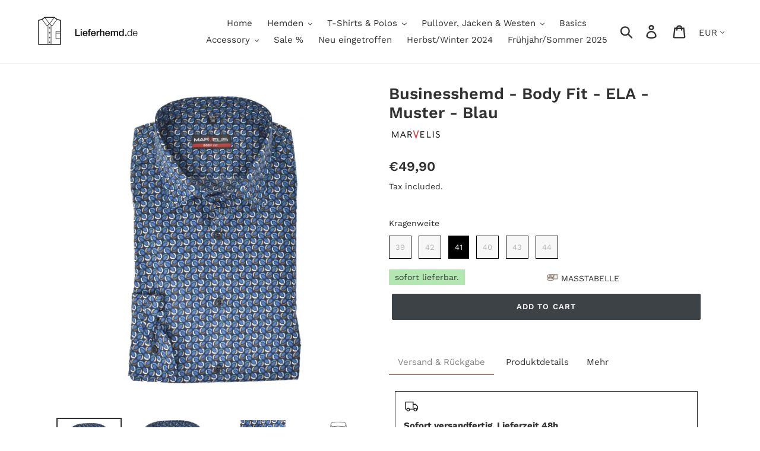

--- FILE ---
content_type: text/html; charset=utf-8
request_url: https://lieferhemd.de/en/products/marvelis-herren-businesshemd-body-fit-kent-kragen-extra-langer-arm-69cm-muster-blau-2
body_size: 54086
content:
<!doctype html>
<html class="no-js" lang="en">
<head><meta content="b9Vi2nI1fMcSqbABItHoPcM0hl6_GdVdNircXDCvxjA" name="google-site-verification"/>
<!-- starapps_core_start -->
<!-- This code is automatically managed by StarApps Studio -->
<!-- Please contact support@starapps.studio for any help -->
<!-- File location: snippets/starapps-core.liquid -->


    
<!-- starapps_core_end -->
 
<!-- Global site tag (gtag.js) - Google Ads: 662805925 -->
<script async src="https://www.googletagmanager.com/gtag/js?id=AW-662805925"></script>
<script>
  window.dataLayer = window.dataLayer || [];
  function gtag(){dataLayer.push(arguments);}
  gtag('js', new Date());

  gtag('config', 'AW-662805925');
</script>
<!--END GOOGLE -->



  <meta charset="utf-8">
  <meta http-equiv="X-UA-Compatible" content="IE=edge,chrome=1">
  <meta name="viewport" content="width=device-width,initial-scale=1">
  <meta name="theme-color" content="#3d4246">
  <link rel="canonical" href="https://lieferhemd.de/en/products/marvelis-herren-businesshemd-body-fit-kent-kragen-extra-langer-arm-69cm-muster-blau-2"><link rel="shortcut icon" href="//lieferhemd.de/cdn/shop/files/hemd_467893058_32x32.gif?v=1613677583" type="image/png"><title>Marvelis Hemd mit verlängerten Ärmellängen Kentkragen Muster Blau 100% Baumwolle bügelleicht
&ndash; Lieferhemd.de</title><meta name="description" content="Produktinformationen &#39;MARVELIS Herren Businesshemd in blau muster mit Kent Kragen, Extra Langer Arm 69cm&#39;MARVELIS Hemd mit verlängerten Ärmellängen Body Fit in blau. Körpernah geschnitten (stark tailliert), besonders bügelleicht und aus reiner Baumwolle ohne Brusttasche.  Marke: MARVELIS  Kragen: Kent Kragen  Passform: schmalFarbe: BlauMuster: Muster  Ärmel: Extra Langer Arm Ärmelabschluss: Sportmanschette Ärmellänge: 69cm Ärmelvariante: verlängerte Ärmellängen  Material: BaumwolleMaterialzusammensetzung: 100% Baumwolle  Besondere Merkmale: Allover-Print  Taschen: Ohne Brusttasche  Verschluss: KnopfleisteApplikation: Logostickerei  Materialeigenschaften: Besonders Bügelleicht  Waschbar: Maschinenwäsche 30°CAuslieferung: Liegend"><!-- /snippets/social-meta-tags.liquid -->




<meta property="og:site_name" content="Lieferhemd.de">
<meta property="og:url" content="https://lieferhemd.de/en/products/marvelis-herren-businesshemd-body-fit-kent-kragen-extra-langer-arm-69cm-muster-blau-2">
<meta property="og:title" content="Businesshemd - Body Fit - ELA - Muster - Blau">
<meta property="og:type" content="product">
<meta property="og:description" content="Produktinformationen &#39;MARVELIS Herren Businesshemd in blau muster mit Kent Kragen, Extra Langer Arm 69cm&#39;MARVELIS Hemd mit verlängerten Ärmellängen Body Fit in blau. Körpernah geschnitten (stark tailliert), besonders bügelleicht und aus reiner Baumwolle ohne Brusttasche.  Marke: MARVELIS  Kragen: Kent Kragen  Passform: schmalFarbe: BlauMuster: Muster  Ärmel: Extra Langer Arm Ärmelabschluss: Sportmanschette Ärmellänge: 69cm Ärmelvariante: verlängerte Ärmellängen  Material: BaumwolleMaterialzusammensetzung: 100% Baumwolle  Besondere Merkmale: Allover-Print  Taschen: Ohne Brusttasche  Verschluss: KnopfleisteApplikation: Logostickerei  Materialeigenschaften: Besonders Bügelleicht  Waschbar: Maschinenwäsche 30°CAuslieferung: Liegend">

  <meta property="og:price:amount" content="49,90">
  <meta property="og:price:currency" content="EUR">

<meta property="og:image" content="http://lieferhemd.de/cdn/shop/files/Marvelis-222-Body-Fit-ELA-Businesshemd-7511-29-18_1200x1200.jpg?v=1753322393"><meta property="og:image" content="http://lieferhemd.de/cdn/shop/files/Marvelis-222-Body-Fit-ELA-Businesshemd-7511-29-18-Kragen_1200x1200.jpg?v=1753322394"><meta property="og:image" content="http://lieferhemd.de/cdn/shop/files/Marvelis-222-Body-Fit-ELA-Businesshemd-7511-29-18-Manschette_1200x1200.jpg?v=1753322394">
<meta property="og:image:secure_url" content="https://lieferhemd.de/cdn/shop/files/Marvelis-222-Body-Fit-ELA-Businesshemd-7511-29-18_1200x1200.jpg?v=1753322393"><meta property="og:image:secure_url" content="https://lieferhemd.de/cdn/shop/files/Marvelis-222-Body-Fit-ELA-Businesshemd-7511-29-18-Kragen_1200x1200.jpg?v=1753322394"><meta property="og:image:secure_url" content="https://lieferhemd.de/cdn/shop/files/Marvelis-222-Body-Fit-ELA-Businesshemd-7511-29-18-Manschette_1200x1200.jpg?v=1753322394">


<meta name="twitter:card" content="summary_large_image">
<meta name="twitter:title" content="Businesshemd - Body Fit - ELA - Muster - Blau">
<meta name="twitter:description" content="Produktinformationen &#39;MARVELIS Herren Businesshemd in blau muster mit Kent Kragen, Extra Langer Arm 69cm&#39;MARVELIS Hemd mit verlängerten Ärmellängen Body Fit in blau. Körpernah geschnitten (stark tailliert), besonders bügelleicht und aus reiner Baumwolle ohne Brusttasche.  Marke: MARVELIS  Kragen: Kent Kragen  Passform: schmalFarbe: BlauMuster: Muster  Ärmel: Extra Langer Arm Ärmelabschluss: Sportmanschette Ärmellänge: 69cm Ärmelvariante: verlängerte Ärmellängen  Material: BaumwolleMaterialzusammensetzung: 100% Baumwolle  Besondere Merkmale: Allover-Print  Taschen: Ohne Brusttasche  Verschluss: KnopfleisteApplikation: Logostickerei  Materialeigenschaften: Besonders Bügelleicht  Waschbar: Maschinenwäsche 30°CAuslieferung: Liegend">


  <link href="//lieferhemd.de/cdn/shop/t/13/assets/theme.scss.css?v=47523219905386305561756121247" rel="stylesheet" type="text/css" media="all" />

  <script>
    var theme = {
      breakpoints: {
        medium: 750,
        large: 990,
        widescreen: 1400
      },
      strings: {
        addToCart: "Add to cart",
        soldOut: "Sold out",
        unavailable: "Unavailable",
        regularPrice: "Regular price",
        salePrice: "Sale price",
        sale: "Sale",
        showMore: "Show More",
        showLess: "Show Less",
        addressError: "Error looking up that address",
        addressNoResults: "No results for that address",
        addressQueryLimit: "You have exceeded the Google API usage limit. Consider upgrading to a \u003ca href=\"https:\/\/developers.google.com\/maps\/premium\/usage-limits\"\u003ePremium Plan\u003c\/a\u003e.",
        authError: "There was a problem authenticating your Google Maps account.",
        newWindow: "Opens in a new window.",
        external: "Opens external website.",
        newWindowExternal: "Opens external website in a new window.",
        removeLabel: "Remove [product]",
        update: "Update",
        quantity: "Quantity",
        discountedTotal: "Discounted total",
        regularTotal: "Regular total",
        priceColumn: "See Price column for discount details.",
        quantityMinimumMessage: "Quantity must be 1 or more",
        cartError: "There was an error while updating your cart. Please try again.",
        removedItemMessage: "Removed \u003cspan class=\"cart__removed-product-details\"\u003e([quantity]) [link]\u003c\/span\u003e from your cart.",
        unitPrice: "Unit price",
        unitPriceSeparator: "per",
        oneCartCount: "1 item",
        otherCartCount: "[count] items",
        quantityLabel: "Quantity: [count]"
      },
      moneyFormat: "€{{amount_with_comma_separator}}",
      moneyFormatWithCurrency: "€{{amount_with_comma_separator}} EUR"
    }

    document.documentElement.className = document.documentElement.className.replace('no-js', 'js');
  </script><script src="//lieferhemd.de/cdn/shop/t/13/assets/lazysizes.js?v=94224023136283657951612948687" async="async"></script>
  <script src="//lieferhemd.de/cdn/shop/t/13/assets/vendor.js?v=12001839194546984181612948695" defer="defer"></script>
  <script src="//lieferhemd.de/cdn/shop/t/13/assets/theme.js?v=8516063593306850321612948689" defer="defer"></script>

  
<script>window.performance && window.performance.mark && window.performance.mark('shopify.content_for_header.start');</script><meta name="facebook-domain-verification" content="npqyczobe0kgyf951nlem2erqslrcx">
<meta id="shopify-digital-wallet" name="shopify-digital-wallet" content="/25580011586/digital_wallets/dialog">
<meta name="shopify-checkout-api-token" content="a25e07476d13d002d66cedc99df3f267">
<meta id="in-context-paypal-metadata" data-shop-id="25580011586" data-venmo-supported="false" data-environment="production" data-locale="en_US" data-paypal-v4="true" data-currency="EUR">
<link rel="alternate" hreflang="x-default" href="https://lieferhemd.de/products/marvelis-herren-businesshemd-body-fit-kent-kragen-extra-langer-arm-69cm-muster-blau-2">
<link rel="alternate" hreflang="en" href="https://lieferhemd.de/en/products/marvelis-herren-businesshemd-body-fit-kent-kragen-extra-langer-arm-69cm-muster-blau-2">
<link rel="alternate" type="application/json+oembed" href="https://lieferhemd.de/en/products/marvelis-herren-businesshemd-body-fit-kent-kragen-extra-langer-arm-69cm-muster-blau-2.oembed">
<script async="async" src="/checkouts/internal/preloads.js?locale=en-DE"></script>
<script id="apple-pay-shop-capabilities" type="application/json">{"shopId":25580011586,"countryCode":"DE","currencyCode":"EUR","merchantCapabilities":["supports3DS"],"merchantId":"gid:\/\/shopify\/Shop\/25580011586","merchantName":"Lieferhemd.de","requiredBillingContactFields":["postalAddress","email"],"requiredShippingContactFields":["postalAddress","email"],"shippingType":"shipping","supportedNetworks":["visa","maestro","masterCard","amex"],"total":{"type":"pending","label":"Lieferhemd.de","amount":"1.00"},"shopifyPaymentsEnabled":true,"supportsSubscriptions":true}</script>
<script id="shopify-features" type="application/json">{"accessToken":"a25e07476d13d002d66cedc99df3f267","betas":["rich-media-storefront-analytics"],"domain":"lieferhemd.de","predictiveSearch":true,"shopId":25580011586,"locale":"en"}</script>
<script>var Shopify = Shopify || {};
Shopify.shop = "lieferhemd.myshopify.com";
Shopify.locale = "en";
Shopify.currency = {"active":"EUR","rate":"1.0"};
Shopify.country = "DE";
Shopify.theme = {"name":"Speed Backup Debut Filter","id":118988013742,"schema_name":"Debut","schema_version":"14.3.1","theme_store_id":796,"role":"main"};
Shopify.theme.handle = "null";
Shopify.theme.style = {"id":null,"handle":null};
Shopify.cdnHost = "lieferhemd.de/cdn";
Shopify.routes = Shopify.routes || {};
Shopify.routes.root = "/en/";</script>
<script type="module">!function(o){(o.Shopify=o.Shopify||{}).modules=!0}(window);</script>
<script>!function(o){function n(){var o=[];function n(){o.push(Array.prototype.slice.apply(arguments))}return n.q=o,n}var t=o.Shopify=o.Shopify||{};t.loadFeatures=n(),t.autoloadFeatures=n()}(window);</script>
<script id="shop-js-analytics" type="application/json">{"pageType":"product"}</script>
<script defer="defer" async type="module" src="//lieferhemd.de/cdn/shopifycloud/shop-js/modules/v2/client.init-shop-cart-sync_DRRuZ9Jb.en.esm.js"></script>
<script defer="defer" async type="module" src="//lieferhemd.de/cdn/shopifycloud/shop-js/modules/v2/chunk.common_Bq80O0pE.esm.js"></script>
<script type="module">
  await import("//lieferhemd.de/cdn/shopifycloud/shop-js/modules/v2/client.init-shop-cart-sync_DRRuZ9Jb.en.esm.js");
await import("//lieferhemd.de/cdn/shopifycloud/shop-js/modules/v2/chunk.common_Bq80O0pE.esm.js");

  window.Shopify.SignInWithShop?.initShopCartSync?.({"fedCMEnabled":true,"windoidEnabled":true});

</script>
<script>(function() {
  var isLoaded = false;
  function asyncLoad() {
    if (isLoaded) return;
    isLoaded = true;
    var urls = ["https:\/\/cdn.shopify.com\/s\/files\/1\/0255\/8001\/1586\/t\/13\/assets\/globo.filter.init.js?shop=lieferhemd.myshopify.com","https:\/\/cdn.shopify.com\/s\/files\/1\/0277\/0019\/9517\/t\/1\/assets\/booster_eu_cookie_25580011586.js?120839\u0026shop=lieferhemd.myshopify.com"];
    for (var i = 0; i < urls.length; i++) {
      var s = document.createElement('script');
      s.type = 'text/javascript';
      s.async = true;
      s.src = urls[i];
      var x = document.getElementsByTagName('script')[0];
      x.parentNode.insertBefore(s, x);
    }
  };
  if(window.attachEvent) {
    window.attachEvent('onload', asyncLoad);
  } else {
    window.addEventListener('load', asyncLoad, false);
  }
})();</script>
<script id="__st">var __st={"a":25580011586,"offset":3600,"reqid":"9f3bc98c-5b39-41bb-992b-ffb4de5442f3-1763633526","pageurl":"lieferhemd.de\/en\/products\/marvelis-herren-businesshemd-body-fit-kent-kragen-extra-langer-arm-69cm-muster-blau-2","u":"90205a130af0","p":"product","rtyp":"product","rid":8030579589386};</script>
<script>window.ShopifyPaypalV4VisibilityTracking = true;</script>
<script id="captcha-bootstrap">!function(){'use strict';const t='contact',e='account',n='new_comment',o=[[t,t],['blogs',n],['comments',n],[t,'customer']],c=[[e,'customer_login'],[e,'guest_login'],[e,'recover_customer_password'],[e,'create_customer']],r=t=>t.map((([t,e])=>`form[action*='/${t}']:not([data-nocaptcha='true']) input[name='form_type'][value='${e}']`)).join(','),a=t=>()=>t?[...document.querySelectorAll(t)].map((t=>t.form)):[];function s(){const t=[...o],e=r(t);return a(e)}const i='password',u='form_key',d=['recaptcha-v3-token','g-recaptcha-response','h-captcha-response',i],f=()=>{try{return window.sessionStorage}catch{return}},m='__shopify_v',_=t=>t.elements[u];function p(t,e,n=!1){try{const o=window.sessionStorage,c=JSON.parse(o.getItem(e)),{data:r}=function(t){const{data:e,action:n}=t;return t[m]||n?{data:e,action:n}:{data:t,action:n}}(c);for(const[e,n]of Object.entries(r))t.elements[e]&&(t.elements[e].value=n);n&&o.removeItem(e)}catch(o){console.error('form repopulation failed',{error:o})}}const l='form_type',E='cptcha';function T(t){t.dataset[E]=!0}const w=window,h=w.document,L='Shopify',v='ce_forms',y='captcha';let A=!1;((t,e)=>{const n=(g='f06e6c50-85a8-45c8-87d0-21a2b65856fe',I='https://cdn.shopify.com/shopifycloud/storefront-forms-hcaptcha/ce_storefront_forms_captcha_hcaptcha.v1.5.2.iife.js',D={infoText:'Protected by hCaptcha',privacyText:'Privacy',termsText:'Terms'},(t,e,n)=>{const o=w[L][v],c=o.bindForm;if(c)return c(t,g,e,D).then(n);var r;o.q.push([[t,g,e,D],n]),r=I,A||(h.body.append(Object.assign(h.createElement('script'),{id:'captcha-provider',async:!0,src:r})),A=!0)});var g,I,D;w[L]=w[L]||{},w[L][v]=w[L][v]||{},w[L][v].q=[],w[L][y]=w[L][y]||{},w[L][y].protect=function(t,e){n(t,void 0,e),T(t)},Object.freeze(w[L][y]),function(t,e,n,w,h,L){const[v,y,A,g]=function(t,e,n){const i=e?o:[],u=t?c:[],d=[...i,...u],f=r(d),m=r(i),_=r(d.filter((([t,e])=>n.includes(e))));return[a(f),a(m),a(_),s()]}(w,h,L),I=t=>{const e=t.target;return e instanceof HTMLFormElement?e:e&&e.form},D=t=>v().includes(t);t.addEventListener('submit',(t=>{const e=I(t);if(!e)return;const n=D(e)&&!e.dataset.hcaptchaBound&&!e.dataset.recaptchaBound,o=_(e),c=g().includes(e)&&(!o||!o.value);(n||c)&&t.preventDefault(),c&&!n&&(function(t){try{if(!f())return;!function(t){const e=f();if(!e)return;const n=_(t);if(!n)return;const o=n.value;o&&e.removeItem(o)}(t);const e=Array.from(Array(32),(()=>Math.random().toString(36)[2])).join('');!function(t,e){_(t)||t.append(Object.assign(document.createElement('input'),{type:'hidden',name:u})),t.elements[u].value=e}(t,e),function(t,e){const n=f();if(!n)return;const o=[...t.querySelectorAll(`input[type='${i}']`)].map((({name:t})=>t)),c=[...d,...o],r={};for(const[a,s]of new FormData(t).entries())c.includes(a)||(r[a]=s);n.setItem(e,JSON.stringify({[m]:1,action:t.action,data:r}))}(t,e)}catch(e){console.error('failed to persist form',e)}}(e),e.submit())}));const S=(t,e)=>{t&&!t.dataset[E]&&(n(t,e.some((e=>e===t))),T(t))};for(const o of['focusin','change'])t.addEventListener(o,(t=>{const e=I(t);D(e)&&S(e,y())}));const B=e.get('form_key'),M=e.get(l),P=B&&M;t.addEventListener('DOMContentLoaded',(()=>{const t=y();if(P)for(const e of t)e.elements[l].value===M&&p(e,B);[...new Set([...A(),...v().filter((t=>'true'===t.dataset.shopifyCaptcha))])].forEach((e=>S(e,t)))}))}(h,new URLSearchParams(w.location.search),n,t,e,['guest_login'])})(!0,!0)}();</script>
<script integrity="sha256-52AcMU7V7pcBOXWImdc/TAGTFKeNjmkeM1Pvks/DTgc=" data-source-attribution="shopify.loadfeatures" defer="defer" src="//lieferhemd.de/cdn/shopifycloud/storefront/assets/storefront/load_feature-81c60534.js" crossorigin="anonymous"></script>
<script data-source-attribution="shopify.dynamic_checkout.dynamic.init">var Shopify=Shopify||{};Shopify.PaymentButton=Shopify.PaymentButton||{isStorefrontPortableWallets:!0,init:function(){window.Shopify.PaymentButton.init=function(){};var t=document.createElement("script");t.src="https://lieferhemd.de/cdn/shopifycloud/portable-wallets/latest/portable-wallets.en.js",t.type="module",document.head.appendChild(t)}};
</script>
<script data-source-attribution="shopify.dynamic_checkout.buyer_consent">
  function portableWalletsHideBuyerConsent(e){var t=document.getElementById("shopify-buyer-consent"),n=document.getElementById("shopify-subscription-policy-button");t&&n&&(t.classList.add("hidden"),t.setAttribute("aria-hidden","true"),n.removeEventListener("click",e))}function portableWalletsShowBuyerConsent(e){var t=document.getElementById("shopify-buyer-consent"),n=document.getElementById("shopify-subscription-policy-button");t&&n&&(t.classList.remove("hidden"),t.removeAttribute("aria-hidden"),n.addEventListener("click",e))}window.Shopify?.PaymentButton&&(window.Shopify.PaymentButton.hideBuyerConsent=portableWalletsHideBuyerConsent,window.Shopify.PaymentButton.showBuyerConsent=portableWalletsShowBuyerConsent);
</script>
<script data-source-attribution="shopify.dynamic_checkout.cart.bootstrap">document.addEventListener("DOMContentLoaded",(function(){function t(){return document.querySelector("shopify-accelerated-checkout-cart, shopify-accelerated-checkout")}if(t())Shopify.PaymentButton.init();else{new MutationObserver((function(e,n){t()&&(Shopify.PaymentButton.init(),n.disconnect())})).observe(document.body,{childList:!0,subtree:!0})}}));
</script>
<link id="shopify-accelerated-checkout-styles" rel="stylesheet" media="screen" href="https://lieferhemd.de/cdn/shopifycloud/portable-wallets/latest/accelerated-checkout-backwards-compat.css" crossorigin="anonymous">
<style id="shopify-accelerated-checkout-cart">
        #shopify-buyer-consent {
  margin-top: 1em;
  display: inline-block;
  width: 100%;
}

#shopify-buyer-consent.hidden {
  display: none;
}

#shopify-subscription-policy-button {
  background: none;
  border: none;
  padding: 0;
  text-decoration: underline;
  font-size: inherit;
  cursor: pointer;
}

#shopify-subscription-policy-button::before {
  box-shadow: none;
}

      </style>

<script>window.performance && window.performance.mark && window.performance.mark('shopify.content_for_header.end');</script>
<script src="//lieferhemd.de/cdn/shop/t/13/assets/ndnapps-contactform-script.js?v=51849100317998024231612948688" type="text/javascript"></script>
<style>.spf-filter-loading #gf-products > *:not(.spf-product--skeleton), .spf-filter-loading [data-globo-filter-items] > *:not(.spf-product--skeleton){visibility: hidden; opacity: 0}</style>
<link rel="preconnect" href="https://filter-v1.globosoftware.net" />
<script>
  document.getElementsByTagName('html')[0].classList.add('spf-filter-loading');
  window.addEventListener("globoFilterRenderCompleted",function(e){document.getElementsByTagName('html')[0].classList.remove('spf-filter-loading')})
  window.sortByRelevance = false;
  window.moneyFormat = "€{{amount_with_comma_separator}}";
  window.GloboMoneyFormat = "€{{amount_with_comma_separator}}";
  window.GloboMoneyWithCurrencyFormat = "€{{amount_with_comma_separator}} EUR";
  window.filterPriceRate = 1;
  window.filterPriceAdjustment = 1;

  window.shopCurrency = "EUR";
  window.currentCurrency = "EUR";

  window.isMultiCurrency = false;
  window.globoFilterAssetsUrl = '//lieferhemd.de/cdn/shop/t/13/assets/';
  window.assetsUrl = '//lieferhemd.de/cdn/shop/t/13/assets/';
  window.filesUrl = '//lieferhemd.de/cdn/shop/files/';
  var page_id = 0;
  var globo_filters_json = {"default":0,"159086706754":9996,"278875209902":9996,"157022552130":9996,"159091982402":9996,"157022289986":9996,"157023305794":10491,"157023699010":10491,"157023895618":10491,"157703897154":10538,"157052764226":10622,"157817438274":10622,"157022683202":10656,"157322018882":13927,"158925848642":25196,"157394239554":25196,"157586817090":25196,"157153296450":25196,"158917066818":25196,"157586915394":25196,"157678731330":25276,"157022322754":25276,"157022421058":25276,"157022355522":25356,"157024059458":25356,"157024026690":25356,"157023174722":25503,"157023109186":25503,"2":25504}
  var GloboFilterConfig = {
    api: {
      filterUrl: "https://filter-v1.globosoftware.net/filter",
      searchUrl: "https://filter-v1.globosoftware.net/search",
      url: "https://filter-v1.globosoftware.net",
    },
    shop: {
      name: "Lieferhemd.de",
      url: "https://lieferhemd.de",
      domain: "lieferhemd.myshopify.com",
      is_multicurrency: false,
      currency: "EUR",
      cur_currency: "EUR",
      cur_locale: "en",
      cur_country: "DE",
      locale: "de",
      root_url: "/en",
      country_code: "DE",
      product_image: {width: 500, height: 500},
      no_image_url: "https://cdn.shopify.com/s/images/themes/product-1.png",
      themeStoreId: 796,
      swatches:  {"farbe":{"braun":{"mode":1,"color_1":"#743600"},"bordeaux":{"mode":1,"color_1":"#9b0018"},"blau":{"mode":1,"color_1":"#2090ff"},"dunkelblau":{"mode":1,"color_1":"#003a74"},"wollweiß (80)":{"mode":1,"color_1":"#fffdfc"},"lachs (41)":{"mode":1,"color_1":"#ffc5b4"},"lachs (42)":{"mode":1,"color_1":"#ffc2bc"},"blau rose (461)":{"mode":2,"color_1":"#00235c","color_2":"#641000"},"silberblau (680)":{"mode":3,"image":"https:\/\/d29pjbb4kcdxpk.cloudfront.net\/storage\/swatch\/l_6759\/silberblau-680.png?v=1612964097"},"blau gelb (660)":{"mode":2,"color_1":"#00235c","color_2":"#fff334"},"hellblau (12)":{"mode":3,"image":"https:\/\/d29pjbb4kcdxpk.cloudfront.net\/storage\/swatch\/l_6759\/hellblau-12.png?v=1612964222"}}},
      newUrlStruct: false,
      translation: {"default":{"search":{"suggestions":"Vorschl\u00e4ge","collections":"\u00dcbersichten","pages":"Seiten","product":"Produkt","products":"Produkte","view_all":"Suche nach","not_found":"Sorry, leider nichts gefunden"},"filter":{"filter_by":"Filter","clear_all":"Filter l\u00f6schen","view":"Ansehen","clear":"L\u00f6schen","in_stock":"Auf Lager","out_of_stock":"Ausverkauft","ready_to_ship":"Versandfertig"},"sort":{"sort_by":"Sortieren","manually":"Beliebteste","availability_in_stock_first":"Verf\u00fcgbarkeit","best_selling":"Beliebteste","alphabetically_a_z":"Alphabetisch, A-Z","alphabetically_z_a":"Alphabetisch, Z-A","price_low_to_high":"Niedrigster Preis","price_high_to_low":"H\u00f6chster Preis","date_new_to_old":"Neuheiten","date_old_to_new":"alte zuerst","sale_off":"Sale"},"product":{"add_to_cart":"In den Warenkorb","unavailable":"nicht verf\u00fcgbar","sold_out":"ausverkauft","sale":"Sale","load_more":"Mehr laden","limit":"Show","search":"Produkte durchsuchen","no_results":"Keine Produkte"},"labels":{"248993":"Kategorie","250209":"Gr\u00f6\u00dfe","106653":"Produktgruppe","106654":"Marke","149562":"Gr\u00f6\u00dfe\/Kragenweite","100010":"Gr\u00f6\u00dfe (Kragenweite)","100009":"Farbe","100008":"Tag","100007":"Availability","100006":"Percent Sale","100005":"Preisspanne","100004":"Katgerie","100003":"Marke","100002":"Kragenform","100029":"Arml\u00e4nge","100073":"Farbe","105108":"Title","105107":"Gr\u00f6\u00dfe","105106":"Rabatt in %","241174":"Preis","105787":"Percent Sale","105786":"Preis","105785":"Kategorie","105784":"Marke","105783":"Collection","103351":"Muster","104714":"Gr\u00f6\u00dfe","104713":"Farbe","104629":"Schnitt","104683":"Marke","104684":"Gr\u00f6\u00dfe","105104":"Marke","105789":"Tag","105788":"Availability","105790":"Farbe","105791":"Gr\u00f6\u00dfe","105792":"Title","106041":"Farbe","106042":"L\u00e4nge","149563":"Hersteller","149564":"Kragenform","250267":"Gr\u00f6\u00dfe","249120":"Muster","249125":"Gr\u00f6\u00dfe (Kragenweite)","249124":"Marke","141366":"Basics","141367":"Farbe","250216":"Marke","146375":"Gr\u00f6\u00dfe","249122":"Gr\u00f6\u00dfe (US-Gr\u00f6\u00dfen)","249127":"Kragen","149565":"Arml\u00e4nge","149566":"Muster","149568":"Gr\u00f6\u00dfe\/Kragenweite","149569":"Marke","149571":"Arml\u00e4nge","149572":"Muster","149573":"Schnitt","250214":"Marke","250215":"Kategorie","249121":"Schnitt","247843":"Muster","247844":"Schnitt","247845":"Gr\u00f6\u00dfe (US-Gr\u00f6\u00dfen)","247842":"Arml\u00e4nge","247840":"Marke","247839":"Gr\u00f6\u00dfe (Kragenweite)","248493":"Gr\u00f6\u00dfe (Kragenweite)","248492":"Marke","248491":"Arml\u00e4nge","248494":"Kragen","248490":"Gr\u00f6\u00dfe (US-Gr\u00f6\u00dfen)","248488":"Muster","247308":"Gr\u00f6\u00dfe (Normalgr\u00f6\u00dfen)","241034":"Gr\u00f6\u00dfe"}}},
      redirects: null,
      images: ["1642867489676_neu__lh_png","1642867715116_neu_png","1642868560535_neu2_png","1642868642767_neu3_png","1642868736856_neu4_png","amp-1608811371758-onboarding-uploaded-logo.png","ela_1642854903478_png"],
      settings: {"color_text":"#313131","color_body_text":"#313131","color_sale_text":"#8f796b","color_button":"#3d4246","color_button_text":"#ffffff","color_small_button_text_border":"#3d4246","color_text_field_text":"#000000","color_text_field_border":"#949494","color_text_field":"#ffffff","color_image_overlay_text":"#ffffff","color_image_overlay":"#3d4246","image_overlay_opacity":0,"color_borders":"#e8e9eb","color_body_bg":"#ffffff","type_header_font":{"error":"json not allowed for this object"},"type_header_base_size":20,"type_base_font":{"error":"json not allowed for this object"},"type_base_size":15,"type_bold_product_titles":false,"share_image":null,"share_facebook":false,"share_twitter":false,"share_pinterest":false,"social_twitter_link":"","social_facebook_link":"https:\/\/www.facebook.com\/lieferhemd","social_pinterest_link":"","social_instagram_link":"https:\/\/www.instagram.com\/lieferhemd","social_tumblr_link":"","social_snapchat_link":"","social_youtube_link":"","social_vimeo_link":"","favicon":"\/\/lieferhemd.de\/cdn\/shop\/files\/hemd_467893058.gif?v=1613677583","enable_ajax":true,"checkout_header_image":null,"checkout_logo_image":"\/\/lieferhemd.de\/cdn\/shop\/files\/lieferhemd-1000-400_99d318ce-92c2-4355-a463-20dcc216b997.png?v=1613683654","checkout_logo_position":"center","checkout_logo_size":"medium","checkout_body_background_image":null,"checkout_body_background_color":"#ffffff","checkout_input_background_color_mode":"white","checkout_sidebar_background_image":null,"checkout_sidebar_background_color":"#ffffff","checkout_heading_font":"-apple-system, BlinkMacSystemFont, 'Segoe UI', Roboto, Helvetica, Arial, sans-serif, 'Apple Color Emoji', 'Segoe UI Emoji', 'Segoe UI Symbol'","checkout_body_font":"-apple-system, BlinkMacSystemFont, 'Segoe UI', Roboto, Helvetica, Arial, sans-serif, 'Apple Color Emoji', 'Segoe UI Emoji', 'Segoe UI Symbol'","checkout_accent_color":"#197bbd","checkout_button_color":"#197bbd","checkout_error_color":"#e32c2b","customer_layout":"customer_area"},
      separate_options: null,
      home_filter: false,
      page: "product",
      cache: true,
      layout: "app"
    },
    taxes: null,
    special_countries: null,
    adjustments: null,

    year_make_model: {
      id: null
    },
    filter: {
      id: globo_filters_json[page_id] || globo_filters_json['default'] || 0,
      layout: 1,
      showCount: true,
      isLoadMore: 0,
      filter_on_search_page: true
    },
    search:{
      enable: true,
      zero_character_suggestion: false,
      layout: 1,
    },
    collection: {
      id:0,
      handle:'',
      sort: 'created-descending',
      tags: null,
      vendor: null,
      type: null,
      term: null,
      limit: 48,
      products_count: 0,
      excludeTags: null
    },
    customer: false,
    selector: {
      sortBy: '#SortBy',
      pagination: '.pagination, #gf_pagination_wrap',
      products: '.grid--view-items, .list-view-items'
    }
  };

</script>
<script defer src="//lieferhemd.de/cdn/shop/t/13/assets/v5.globo.filter.lib.js?v=23617703631845228651646832251"></script>

<link rel="preload stylesheet" href="//lieferhemd.de/cdn/shop/t/13/assets/v5.globo.search.css?v=136502419725945332881629914657" as="style">



  <script>
    window.addEventListener('globoFilterCloseSearchCompleted', function () {
      if( theme && theme.SearchDrawer && typeof theme.SearchDrawer.close == "function" ){
        theme.SearchDrawer.close();
      }
    });
  </script>


  
  <script src="//lieferhemd.de/cdn/shopifycloud/storefront/assets/themes_support/api.jquery-7ab1a3a4.js" type="text/javascript"></script>
  
<!-- "snippets/hulkcode_common.liquid" was not rendered, the associated app was uninstalled --><script src='https://productoption.hulkapps.com/hulkcode.js' defer='defer'></script><script async='async' src='https://variantimages.upsell-apps.com/script.js?shop=lieferhemd.myshopify.com'></script><script type="text/javascript">
	
		var productVICHandle = 'marvelis-herren-businesshemd-body-fit-kent-kragen-extra-langer-arm-69cm-muster-blau-2';
	
	var isCartPage = false;
	
</script>
<link href="//lieferhemd.de/cdn/shop/t/13/assets/alert.css?v=135610300445096884681612948683" rel="stylesheet" type="text/css" media="all" />
<link href="//lieferhemd.de/cdn/shop/t/13/assets/variants-in-catalog.css?v=106550182518350331731612948694" rel="stylesheet" type="text/css" media="all" />
<script src="//lieferhemd.de/cdn/shop/t/13/assets/alert.js?v=10418052424899582361612948684" type="text/javascript"></script>
<script type="text/javascript">var show_type = '1';var combinations_or_variants = '1';var select_or_radio_combinations = '0';var select_or_radio = '0';var only_available_combinations = '0';var show_price_for_combination = '0';var show_variants_names = '1';var show_add_to_cart = '0';var show_product_count = '0';var add_to_cart_title = 'Add To Cart';var unavailable_title = 'Out Of Stock';var button_label_color = '#000000';var button_background_color = '#457da1';var mini_cart_path = '';var show_message = '0';var message_type = '0';var fixed_message_position = '0';var message_text = 'Product {LINKED_NAME} was successfully added to your shopping cart';var message_text_color = '#000000';var message_background_color = '#d4d4d4';var message_hide_time = '0';var message_font_size = '14';var change_images = '1';var change_prices = '0';var show_go_to_product = '0';var go_to_product_label = 'View Product';var button_go_to_product_label_color = '#000000';var button_go_to_product_background_color = '#457da1';var money_format = '€';var vic_money_format = '€@@amount_with_comma_separator&&';</script>
<!-- GSSTART Show variants. Do not change -->

<!-- Show variants code end. Do not change GSEND --> <link id="variable-products-load-css" rel="stylesheet" href="//lieferhemd.de/cdn/shop/t/13/assets/variable-products-load.scss?v=68456776123747729491612948714" />
<link rel="stylesheet" href="//lieferhemd.de/cdn/shop/t/13/assets/variable-products.scss?v=77086011487991048891707999827" />
<script src="//lieferhemd.de/cdn/shop/t/13/assets/variable-products.js?v=169071480759402962321612948692" type="text/javascript"></script>

 
                  <script src="//lieferhemd.de/cdn/shop/t/13/assets/bss-file-configdata.js?v=143996277055135761541674892439" type="text/javascript"></script><script>
              if (typeof BSS_PL == 'undefined') {
                  var BSS_PL = {};
              }
              
              var bssPlApiServer = "https://product-labels-pro.bsscommerce.com";
              BSS_PL.customerTags = 'null';
              BSS_PL.customerId = 'null';
              BSS_PL.configData = configDatas;
              BSS_PL.storeId = 19441;
              BSS_PL.currentPlan = "ten_usd";
              BSS_PL.storeIdCustomOld = "10678";
              BSS_PL.storeIdOldWIthPriority = "12200";
              BSS_PL.apiServerProduction = "https://product-labels-pro.bsscommerce.com";
              
              BSS_PL.integration = {"laiReview":{"status":0,"config":[]}}
              </script>
          <style>
.homepage-slideshow .slick-slide .bss_pl_img {
    visibility: hidden !important;
}
</style><script>function fixBugForStores($, BSS_PL, parent, page, htmlLabel) { return false;}</script>
                    
  <!-- "snippets/shogun-head.liquid" was not rendered, the associated app was uninstalled -->
<!-- BEGIN app block: shopify://apps/smart-product-filter-search/blocks/app-embed/5cc1944c-3014-4a2a-af40-7d65abc0ef73 --><link href="https://cdn.shopify.com/extensions/019aa0b6-a2ea-7e43-b8fa-71757e83bc53/frontend-508/assets/globo.filter.min.js" as="script" rel="preload">
<link rel="preconnect" href="https://filter-x1.globo.io" crossorigin /><link rel="stylesheet" href="https://cdn.shopify.com/extensions/019aa0b6-a2ea-7e43-b8fa-71757e83bc53/frontend-508/assets/globo.search.css" media="print" onload="this.media='all'">

<meta id="search_terms_value" content="" />
<!-- BEGIN app snippet: global.variables --><script>
  window.shopCurrency = "EUR";
  window.shopCountry = "DE";
  window.shopLanguageCode = "de";

  window.currentCurrency = "EUR";
  window.currentCountry = "DE";
  window.currentLanguageCode = "en";

  window.shopCustomer = false

  window.useCustomTreeTemplate = false

  window.GloboFilterRequestOrigin = "https://lieferhemd.de";
  window.GloboFilterShopifyDomain = "lieferhemd.myshopify.com";
  window.GloboFilterSFAT = "";
  window.GloboFilterSFApiVersion = "2025-04";
  window.GloboFilterProxyPath = "/apps/globofilters";
  window.GloboFilterRootUrl = "/en";
  window.GloboFilterTranslation = {"search":{"suggestions":"Vorschläge","collections":"Übersichten","pages":"Seiten","product":"Produkt","products":"Produkte","view_all":"Suche nach","not_found":"Sorry, leider nichts gefunden"},"filter":{"filter_by":"Filter","clear_all":"Filter löschen","view":"Ansehen","clear":"Löschen","in_stock":"Auf Lager","out_of_stock":"Ausverkauft","ready_to_ship":"Versandfertig"},"sort":{"sort_by":"Sortieren","manually":"Beliebteste","availability_in_stock_first":"Verfügbarkeit","best_selling":"Beliebteste","alphabetically_a_z":"Alphabetisch, A-Z","alphabetically_z_a":"Alphabetisch, Z-A","price_low_to_high":"Niedrigster Preis","price_high_to_low":"Höchster Preis","date_new_to_old":"Neuheiten","date_old_to_new":"alte zuerst","sale_off":"Sale"},"product":{"add_to_cart":"In den Warenkorb","unavailable":"nicht verfügbar","sold_out":"ausverkauft","sale":"Sale","load_more":"Mehr laden","limit":"Show","search":"Produkte durchsuchen","no_results":"Keine Produkte"},"labels":{"248993":"Kategorie","250209":"Größe","106653":"Produktgruppe","106654":"Marke","149562":"Größe\/Kragenweite","100010":"Größe (Kragenweite)","100009":"Farbe","100008":"Tag","100007":"Availability","100006":"Percent Sale","100005":"Preisspanne","100004":"Katgerie","100003":"Marke","100002":"Kragenform","100029":"Armlänge","100073":"Farbe","105108":"Title","105107":"Größe","105106":"Rabatt in %","241174":"Preis","105787":"Percent Sale","105786":"Preis","105785":"Kategorie","105784":"Marke","105783":"Collection","103351":"Muster","104714":"Größe","104713":"Farbe","104629":"Schnitt","104683":"Marke","104684":"Größe","105104":"Marke","105789":"Tag","105788":"Availability","105790":"Farbe","105791":"Größe","105792":"Title","106041":"Farbe","106042":"Länge","149563":"Hersteller","149564":"Kragenform","250267":"Größe","249120":"Muster","249125":"Größe (Kragenweite)","249124":"Marke","141366":"Basics","141367":"Farbe","250216":"Marke","146375":"Größe","249122":"Größe (US-Größen)","249127":"Kragen","149565":"Armlänge","149566":"Muster","149568":"Größe\/Kragenweite","149569":"Marke","149571":"Armlänge","149572":"Muster","149573":"Schnitt","250214":"Marke","250215":"Kategorie","249121":"Schnitt","247843":"Muster","247844":"Schnitt","247845":"Größe (US-Größen)","247842":"Armlänge","247840":"Marke","247839":"Größe (Kragenweite)","248493":"Größe (Kragenweite)","248492":"Marke","248491":"Armlänge","248494":"Kragen","248490":"Größe (US-Größen)","248488":"Muster","247308":"Größe (Normalgrößen)","241034":"Größe"}};
  window.isMultiCurrency =true;
  window.globoEmbedFilterAssetsUrl = 'https://cdn.shopify.com/extensions/019aa0b6-a2ea-7e43-b8fa-71757e83bc53/frontend-508/assets/';
  window.assetsUrl = window.globoEmbedFilterAssetsUrl;
  window.GloboMoneyFormat = "€{{amount_with_comma_separator}}";
</script><!-- END app snippet -->
<script type="text/javascript" hs-ignore data-ccm-injected>
document.getElementsByTagName('html')[0].classList.add('spf-filter-loading', 'spf-has-filter');
window.enabledEmbedFilter = true;
window.sortByRelevance = false;
window.moneyFormat = "€{{amount_with_comma_separator}}";
window.GloboMoneyWithCurrencyFormat = "€{{amount_with_comma_separator}} EUR";
window.filesUrl = '//lieferhemd.de/cdn/shop/files/';
window.GloboThemesInfo ={"79958179906":{"id":79958179906,"name":"Debut","theme_store_id":796,"theme_name":"Debut"},"115856965806":{"id":115856965806,"name":"Supply","theme_store_id":679,"theme_name":"Supply"},"115857031342":{"id":115857031342,"name":"Brooklyn","theme_store_id":730,"theme_name":"Brooklyn"},"115857129646":{"id":115857129646,"name":"Theme export  lieferhemd-de-speed-backup-debut ...","theme_store_id":796,"theme_name":"Debut","theme_version":"14.3.1"},"118988013742":{"id":118988013742,"name":"Speed Backup Debut Filter","theme_store_id":796,"theme_name":"Debut"},"130417295594":{"id":130417295594,"name":"ModeMagic badges","theme_store_id":null},"79995764802":{"id":79995764802,"name":"Minimal","theme_store_id":380,"theme_name":"Minimal"},"80002646082":{"id":80002646082,"name":"Simple","theme_store_id":578,"theme_name":"Simple"},"80053436482":{"id":80053436482,"name":"Negan1","theme_store_id":null,"theme_name":"Negan","theme_version":"1.1.0"},"80458580034":{"id":80458580034,"name":"Kopie von Debut","theme_store_id":796,"theme_name":"Debut"},"80458678338":{"id":80458678338,"name":"Copy of Debut - Before W3","theme_store_id":796,"theme_name":"Debut"},"80464609346":{"id":80464609346,"name":"Kopie von Debut","theme_store_id":796,"theme_name":"Debut"},"80805167170":{"id":80805167170,"name":"Speed Backup Debut","theme_store_id":796,"theme_name":"Debut"},"80808837186":{"id":80808837186,"name":"Backup 12-03-20 Debut","theme_store_id":796,"theme_name":"Debut"}};



var GloboEmbedFilterConfig = {
api: {filterUrl: "https://filter-x1.globo.io/filter",searchUrl: "https://filter-x1.globo.io/search", url: "https://filter-x1.globo.io"},
shop: {
name: "Lieferhemd.de",
url: "https://lieferhemd.de",
domain: "lieferhemd.myshopify.com",
locale: "de",
cur_locale: "en",
predictive_search_url: "/en/search/suggest",
country_code: "DE",
root_url: "/en",
cart_url: "/en/cart",
product_image: {width: 500, height: 500},
no_image_url: "https://cdn.shopify.com/s/images/themes/product-1.png",
swatches: {"farbe":{"braun":{"mode":1,"color_1":"#743600"},"bordeaux":{"mode":1,"color_1":"#9b0018"},"blau":{"mode":1,"color_1":"#2090ff"},"dunkelblau":{"mode":1,"color_1":"#003a74"},"wollweiß (80)":{"mode":1,"color_1":"#fffdfc"},"lachs (41)":{"mode":1,"color_1":"#ffc5b4"},"lachs (42)":{"mode":1,"color_1":"#ffc2bc"},"blau rose (461)":{"mode":2,"color_1":"#00235c","color_2":"#641000"},"silberblau (680)":{"mode":3,"image":"https://d3fev3plxjo4m7.cloudfront.net/storage/swatch/l_6759/silberblau-680.png?v=1612964097"},"blau gelb (660)":{"mode":2,"color_1":"#00235c","color_2":"#fff334"},"hellblau (12)":{"mode":3,"image":"https://d3fev3plxjo4m7.cloudfront.net/storage/swatch/l_6759/hellblau-12.png?v=1612964222"}}},
swatchConfig: {"enable":false},
enableRecommendation: false,
hideOneValue: false,
newUrlStruct: true,
newUrlForSEO: false,redirects: [],
images: {},
settings: {"color_text":"#313131","color_body_text":"#313131","color_sale_text":"#8f796b","color_button":"#3d4246","color_button_text":"#ffffff","color_small_button_text_border":"#3d4246","color_text_field_text":"#000000","color_text_field_border":"#949494","color_text_field":"#ffffff","color_image_overlay_text":"#ffffff","color_image_overlay":"#3d4246","image_overlay_opacity":0,"color_borders":"#e8e9eb","color_body_bg":"#ffffff","type_header_font":{"error":"json not allowed for this object"},"type_header_base_size":20,"type_base_font":{"error":"json not allowed for this object"},"type_base_size":15,"type_bold_product_titles":false,"share_image":null,"share_facebook":false,"share_twitter":false,"share_pinterest":false,"social_twitter_link":"","social_facebook_link":"https:\/\/www.facebook.com\/lieferhemd","social_pinterest_link":"","social_instagram_link":"https:\/\/www.instagram.com\/lieferhemd","social_tumblr_link":"","social_snapchat_link":"","social_youtube_link":"","social_vimeo_link":"","favicon":"\/\/lieferhemd.de\/cdn\/shop\/files\/hemd_467893058.gif?v=1613677583","enable_ajax":true,"checkout_header_image":null,"checkout_logo_image":"\/\/lieferhemd.de\/cdn\/shop\/files\/lieferhemd-1000-400_99d318ce-92c2-4355-a463-20dcc216b997.png?v=1613683654","checkout_logo_position":"center","checkout_logo_size":"medium","checkout_body_background_image":null,"checkout_body_background_color":"#ffffff","checkout_input_background_color_mode":"white","checkout_sidebar_background_image":null,"checkout_sidebar_background_color":"#ffffff","checkout_heading_font":"-apple-system, BlinkMacSystemFont, 'Segoe UI', Roboto, Helvetica, Arial, sans-serif, 'Apple Color Emoji', 'Segoe UI Emoji', 'Segoe UI Symbol'","checkout_body_font":"-apple-system, BlinkMacSystemFont, 'Segoe UI', Roboto, Helvetica, Arial, sans-serif, 'Apple Color Emoji', 'Segoe UI Emoji', 'Segoe UI Symbol'","checkout_accent_color":"#197bbd","checkout_button_color":"#197bbd","checkout_error_color":"#e32c2b","customer_layout":"customer_area"},
home_filter: false,
page: "product",
sorts: ["stock-descending","best-selling","title-ascending","title-descending","price-ascending","price-descending","created-descending","created-ascending","sale-descending"],
cache: true,
layout: "app",
marketTaxInclusion: false,
priceTaxesIncluded: true,
customerTaxesIncluded: true,
useCustomTemplate: false,
hasQuickviewTemplate: false,
useCustomTreeTemplate: false
},
analytic: {"enableViewProductAnalytic":true,"enableSearchAnalytic":true,"enableFilterAnalytic":true,"enableATCAnalytic":false},
taxes: [],
special_countries: null,
adjustments: false,
year_make_model: {
id: 0,
prefix: "gff_"
},
filter: {
id:0,
prefix: "gf_",
layout: 1,
useThemeFilterCss: false,
sublayout: 1,
showCount: true,
showRefine: true,
refineSettings: {"style":"rounded","positions":["sidebar_mobile","toolbar_desktop","toolbar_mobile"],"color":"#000000","iconColor":"#959595","bgColor":"#E8E8E8"},
isLoadMore: 0,
filter_on_search_page: true
},
search:{
enable: true,
zero_character_suggestion: false,
pages_suggestion: {enable:false,limit:5},
keywords_suggestion: {enable:true,limit:10},
articles_suggestion: {enable:false,limit:5},
layout: 1,
},
collection: {
id:0,
handle:'',
sort: 'best-selling',
vendor: null,
tags: null,
type: null,
term: document.getElementById("search_terms_value") != null ? document.getElementById("search_terms_value").content : "",
limit: 48,
settings: null,
products_count: 0,
enableCollectionSearch: true,
excludeTags:null,
showSelectedVariantInfo: true
},
selector: {products: ""}
}
</script>
<script src="https://cdn.shopify.com/extensions/019aa0b6-a2ea-7e43-b8fa-71757e83bc53/frontend-508/assets/globo.filter.themes.min.js" defer></script><link rel="preconnect" href="https://fonts.googleapis.com">
<link rel="preconnect" href="https://fonts.gstatic.com" crossorigin>
<link href="https://fonts.googleapis.com/css?family=Archivo:400|Lato:400&display=swap" rel="stylesheet"><style>.gf-block-title h3, 
.gf-block-title .h3,
.gf-form-input-inner label {
  font-size: 14px !important;
  color: #3a3a3a !important;
  text-transform: uppercase !important;
  font-weight: bold !important;
}
.gf-option-block .gf-btn-show-more{
  font-size: 14px !important;
  text-transform: none !important;
  font-weight: normal !important;
}
.gf-option-block ul li a, 
.gf-option-block ul li button, 
.gf-option-block ul li a span.gf-count,
.gf-option-block ul li button span.gf-count,
.gf-clear, 
.gf-clear-all, 
.selected-item.gf-option-label a,
.gf-form-input-inner select,
.gf-refine-toggle{
  font-size: 14px !important;
  color: #000000 !important;
  text-transform: none !important;
  font-weight: normal !important;
}

.gf-refine-toggle-mobile,
.gf-form-button-group button {
  font-size: 14px !important;
  text-transform: none !important;
  font-weight: normal !important;
  color: #3a3a3a !important;
  border: 1px solid #bfbfbf !important;
  background: #ffffff !important;
}
.gf-option-block-box-rectangle.gf-option-block ul li.gf-box-rectangle a,
.gf-option-block-box-rectangle.gf-option-block ul li.gf-box-rectangle button {
  border-color: #000000 !important;
}
.gf-option-block-box-rectangle.gf-option-block ul li.gf-box-rectangle a.checked,
.gf-option-block-box-rectangle.gf-option-block ul li.gf-box-rectangle button.checked{
  color: #fff !important;
  background-color: #000000 !important;
}
@media (min-width: 768px) {
  .gf-option-block-box-rectangle.gf-option-block ul li.gf-box-rectangle button:hover,
  .gf-option-block-box-rectangle.gf-option-block ul li.gf-box-rectangle a:hover {
    color: #fff !important;
    background-color: #000000 !important;	
  }
}
.gf-option-block.gf-option-block-select select {
  color: #000000 !important;
}

#gf-form.loaded, .gf-YMM-forms.loaded {
  background: #FFFFFF !important;
}
#gf-form h2, .gf-YMM-forms h2 {
  color: #3a3a3a !important;
}
#gf-form label, .gf-YMM-forms label{
  color: #3a3a3a !important;
}
.gf-form-input-wrapper select, 
.gf-form-input-wrapper input{
  border: 1px solid #DEDEDE !important;
  background-color: #FFFFFF !important;
  border-radius: 0px !important;
}
#gf-form .gf-form-button-group button, .gf-YMM-forms .gf-form-button-group button{
  color: #FFFFFF !important;
  background: #3a3a3a !important;
  border-radius: 0px !important;
}

.spf-product-card.spf-product-card__template-3 .spf-product__info.hover{
  background: #FFFFFF;
}
a.spf-product-card__image-wrapper{
  padding-top: 100%;
}
.h4.spf-product-card__title a{
  color: #4d5959;
  font-size: 13px;
  font-family: "Archivo", sans-serif;   font-weight: 400;  font-style: normal;
  text-transform: none;
}
.h4.spf-product-card__title a:hover{
  color: #b59677;
}
.spf-product-card button.spf-product__form-btn-addtocart{
  font-size: 14px;
   font-family: inherit;   font-weight: normal;   font-style: normal;   text-transform: none;
}
.spf-product-card button.spf-product__form-btn-addtocart,
.spf-product-card.spf-product-card__template-4 a.open-quick-view,
.spf-product-card.spf-product-card__template-5 a.open-quick-view,
#gfqv-btn{
  color: #141414 !important;
  border: 1px solid #141414 !important;
  background: #ffffff !important;
}
.spf-product-card button.spf-product__form-btn-addtocart:hover,
.spf-product-card.spf-product-card__template-4 a.open-quick-view:hover,
.spf-product-card.spf-product-card__template-5 a.open-quick-view:hover{
  color: #ffffff !important;
  border: 1px solid #141414 !important;
  background: #141414 !important;
}
span.spf-product__label.spf-product__label-soldout{
  color: #ffffff;
  background: #989898;
}
span.spf-product__label.spf-product__label-sale{
  color: #F0F0F0;
  background: #d21625;
}
.spf-product-card__vendor a{
  color: #696969;
  font-size: 14px;
  font-family: "Lato", sans-serif;   font-weight: 400;   font-style: normal; }
.spf-product-card__vendor a:hover{
  color: #b59677;
}
.spf-product-card__price-wrapper{
  font-size: 17px;
}
.spf-image-ratio{
  padding-top:100% !important;
}
.spf-product-card__oldprice,
.spf-product-card__saleprice,
.spf-product-card__price,
.gfqv-product-card__oldprice,
.gfqv-product-card__saleprice,
.gfqv-product-card__price
{
  font-size: 17px;
  font-family: "Archivo", sans-serif;   font-weight: 400;   font-style: normal; }

span.spf-product-card__price, span.gfqv-product-card__price{
  color: #141414;
}
span.spf-product-card__oldprice, span.gfqv-product-card__oldprice{
  color: #858585;
}
span.spf-product-card__saleprice, span.gfqv-product-card__saleprice{
  color: #141414;
}
/* Product Title */
.h4.spf-product-card__title{
    
}
.h4.spf-product-card__title a{

}

/* Product Vendor */
.spf-product-card__vendor{
    
}
.spf-product-card__vendor a{

}

/* Product Price */
.spf-product-card__price-wrapper{
    
}

/* Product Old Price */
span.spf-product-card__oldprice{
    
}

/* Product Sale Price */
span.spf-product-card__saleprice{
    
}

/* Product Regular Price */
span.spf-product-card__price{

}

/* Quickview button */
.open-quick-view{
    
}

/* Add to cart button */
button.spf-product__form-btn-addtocart{
    
}

/* Product image */
img.spf-product-card__image{
    
}

/* Sale label */
span.spf-product__label.spf-product__label.spf-product__label-sale{
    
}

/* Sold out label */
span.spf-product__label.spf-product__label.spf-product__label-soldout{
    
}</style><script>
    window.addEventListener('globoFilterCloseSearchCompleted', function () {
      if( theme && theme.SearchDrawer && typeof theme.SearchDrawer.close == "function" ){
        theme.SearchDrawer.close();
      }
    });
  </script>

<style></style><script></script><script id="gspfSearchResultTemplate" type="template/html"><!-- BEGIN app snippet: search -->


{% assign root_url = "/en" %}
{% assign search_url = "/en/search" %}
{% assign lazySrc = "[data-uri]" %}
{% capture noImage %}<img width="200" height="200" loading="lazy" src="{{ 'https://cdn.shopify.com/s/images/themes/product-1.png' | img_url: '200x' }}" />{% endcapture %}
{% assign zero_character_result = true %}
{% assign searchTranslation = translation.search %}
{% if result.term %}{% assign zero_character_result = false %}{% endif %}
{% assign product_list_layout = "grid" %}
{% assign products_suggestions_title = searchTranslation.products | default: "Products" %}
{% assign keywords_suggestions_title = searchTranslation.suggestions | default: "Suggestions" %}
{% if zero_character_result %}
{% assign product_list_layout = "grid" %}
{% if searchTranslation.zero_character_products_suggestions_title %}
{% assign products_suggestions_title = searchTranslation.zero_character_products_suggestions_title %}
{% endif %}
{% if searchTranslation.zero_character_keywords_searches_title %}
{% assign keywords_suggestions_title = searchTranslation.zero_character_keywords_searches_title %}
{% endif %}
{% elsif result.isEmpty %}
{% assign product_list_layout = "grid" %}
{% if searchTranslation.no_result_products_suggestions_title %}
{% assign products_suggestions_title = searchTranslation.no_result_products_suggestions_title %}
{% endif %}
{% if searchTranslation.no_result_keywords_suggestions_title %}
{% assign keywords_suggestions_title = searchTranslation.no_result_keywords_suggestions_title %}
{% endif %}
{% endif %}
{% assign page_limit = 5 %}
{% assign article_limit = 5 %}
{% assign elements = "vendor" | split: "," %}
{%- if layout == 1 -%}
<div id="glFilter-search-popup" class="ui-menu glFilter-search-popup gl-filter-search-fullscreen gl-filter-animate">
<div class="gl-backdrop gl-close-layer"></div>
<div class="gl-fullscreen-layer gl-animate-transition">
<div class="gl-fullscreen-header">
<form class="gl-d-searchbox" method="GET" action="{{ search_url }}">
<label class="gl-icon gl-d-searchbox-icon" for="gl-d-searchbox-input"><svg xmlns="http://www.w3.org/2000/svg" viewBox="0 0 24 24" width="18px" height="18px"><path d="M0 0h24v24H0V0z" fill="none"></path><path d="M15.5 14h-.79l-.28-.27c1.2-1.4 1.82-3.31 1.48-5.34-.47-2.78-2.79-5-5.59-5.34-4.23-.52-7.79 3.04-7.27 7.27.34 2.8 2.56 5.12 5.34 5.59 2.03.34 3.94-.28 5.34-1.48l.27.28v.79l4.25 4.25c.41.41 1.08.41 1.49 0 .41-.41.41-1.08 0-1.49L15.5 14zm-6 0C7.01 14 5 11.99 5 9.5S7.01 5 9.5 5 14 7.01 14 9.5 11.99 14 9.5 14z"></path></svg></label>
<input type="text" class="gl-d-searchbox-input" id="gl-d-searchbox-input" placeholder="{{ translation.product.search }}" name="q" value="{{ result.term | escape }}" autocapitalize="off" autocomplete="off" autocorrect="off">
</form>
<button type="button" class="gl-d-close-btn"><svg xmlns="http://www.w3.org/2000/svg" viewBox="0 0 20 20"><path d="M11.414 10l6.293-6.293a1 1 0 10-1.414-1.414L10 8.586 3.707 2.293a1 1 0 00-1.414 1.414L8.586 10l-6.293 6.293a1 1 0 101.414 1.414L10 11.414l6.293 6.293A.998.998 0 0018 17a.999.999 0 00-.293-.707L11.414 10z" fill="#5C5F62"/></svg></button>
</div>
<div class="gl-fullscreen-suggestions">
{% if result.isEmpty and result.term %}
<div>{% if searchTranslation.not_found %}{{ searchTranslation.not_found }}{% else %}Sorry, nothing found for{% endif %}&nbsp;<b>{{ result.term | escape }}</b></div>
{% endif %}
{% if zero_character_result and result.popular_keywords %}
<div>{% for keyword in result.popular_keywords %}<a href="{{ search_url }}?q={{ keyword.keyword | url_encode }}">{{ keyword.keyword | escape }}</a>{% endfor %}</div>
{% endif %}
</div>
<div class="gl-fullscreen-initial-content">
<div class="gl-row">
{% if result.suggestions or result.collections or result.pages or result.articles %}
<div class="gl-col-left">
<div class="gl-list gl-fullscreen-top-searches">
{% if result.suggestions %}
<div class="gl-list__group">
<div class="gl-list__title">{{ keywords_suggestions_title | escape }}</div>
<div class="gl-list__content"><ul>{% for suggestion in result.suggestions %}<li><a href="{{ search_url }}?q={{ suggestion.keyword | url_encode }}">{{ suggestion.keyword | escape }}<span class="count">{{ suggestion.count }}</span></a></li>{% endfor %}</ul></div>
</div>
{% endif %}
{%- if result.collections -%}
<div class="gl-list__group">
<div class="gl-list__title">{{ searchTranslation.collections | default: "Collections" }}</div>
<div class="gl-list__content"><ul>{%- for collection in result.collections -%}<li class="gl-list__item"><a href="{{ root_url }}/collections/{{ collection.handle }}">{{ collection.title | escape }}</a></li>{%- endfor -%}</ul></div>
</div>
{%- endif -%}
{%- if result.pages and result.pages.size > 0 -%}
<div class="gl-list__group">
<div class="gl-list__title">{{ searchTranslation.pages | default: "Pages" }}</div>
<div class="gl-list__content"><ul>{%- for page in result.pages limit: page_limit -%}<li class="gl-list__item"><a href="{{ page.url }}">{{ page.title | escape }}</a></li>{%- endfor -%}</ul></div>
</div>
{%- endif -%}
{%- if result.articles and result.articles.size > 0 -%}
<div class="gl-list__group">
<div class="gl-list__title">{{ searchTranslation.articles | default: "Blog Posts" }}</div>
<div class="gl-list__content"><ul>{%- for article in result.articles limit: article_limit -%}<li class="gl-list__item"><a href="{{ article.url }}">{{ article.title | escape }}</a></li>{%- endfor -%}</ul></div>
</div>
{%- endif -%}
</div>
</div>
{% endif %} 
<div class="gl-col-right">
{% if result.products %}
<div class="gl-list gl-fullscreen-top-clicked">
<div class="gl-fullscreen-results__meta">
<div class="gl-list__title">{{ products_suggestions_title }}</div>
{% if result.term and result.isEmpty == false %}
<a href="{% if result.url %}{{ result.url }}{% else %}{{ search_url }}?q={{ result.term | url_encode }}{% endif %}">
{% if searchTranslation.view_all_products %}{{ searchTranslation.view_all_products }}{% else %}View all products{% endif %}
</a>
{% endif %}
</div>
<div class="gl-list__content">
{% if product_list_layout == "carousel" %}<div class="gl-owl--carousel owl-carousel" id="gl-fullscreen-recommended-products">{% else %}<div class="gl-fullscreen-results__content">{% endif %}
{% for product in result.products %}
{% assign variantUrl = "" %}{%- if product.selected_variant -%}{% assign variantUrl = "?variant=" | append: product.selected_variant.id %}{%- endif -%}
{% assign productUrl = root_url | append: product.url | append: variantUrl %}
<div class="gl-card">
<div class="gl-card-media">
<div class="gl-card-thumbnail">
<a class="spf-image-ratio" href="{{productUrl}}" aria-label="{{ products_suggestions_title | escape }}: {{ product.title | escape }}">
{% if product.image %}
<img class="gflazyload" srcset="{{lazySrc}}" src="{{ product.image.src | img_url: image_size }}" data-src="{{ product.image.src | img_lazyload_url }}" data-sizes="auto" data-aspectratio="{{ product.image.aspect_ratio }}" data-parent-fit="contain" width="{{ product.image.width }}"  height="{{ product.image.height }}" alt="{{ product.image.alt | escape }}" />
{% else %}{{noImage}}{% endif %}
</a>
</div>
</div>
<div class="gl-card-content gl-card-flex">
<div class="gl-card-title" title="{{ product.title | escape }}"><a href="{{productUrl}}">{{ product.title | escape }}</a></div>
{%- if product.vendor and elements contains "vendor" -%}<div class="gf-search-item-product-vendor">{{ product.vendor }}</div>{%- endif -%}
{%- if elements contains 'type' -%}<div class="gf-search-item-product-vendor">{{ product.product_type | escape }}</div>{%- endif -%}
{%- if product.selected_or_first_available_variant.sku and elements contains 'sku' -%}<div class="gf-search-item-product-vendor">{{ product.selected_or_first_available_variant.sku }}</div>{%- endif -%}
<div class="gl-card-flex"></div>
{%- if elements contains 'price' -%}<div class="gl-card-pricing"><span class="gl-card-price">{{ product.price | money }}</span>{%- if product.compare_at_price and product.compare_at_price > product.price -%} <span class="gl-card-old-price">{{ product.compare_at_price | money }}</span>{%- endif -%}</div>{%- endif -%}
</div>
</div>
{% endfor %}
</div>
</div>
</div>
{% endif %}
</div>
</div>
</div>
</div>
</div>

{%- endif -%}

<!-- END app snippet --></script><script>
  const productGrid = document.querySelector('[data-globo-filter-items]')
  if(productGrid){
    if( productGrid.id ){
      productGrid.setAttribute('old-id', productGrid.id)
    }
    productGrid.id = 'gf-products';
  }
</script>
<script>if(window.AVADA_SPEED_WHITELIST){const spfs_w = new RegExp("smart-product-filter-search", 'i'); if(Array.isArray(window.AVADA_SPEED_WHITELIST)){window.AVADA_SPEED_WHITELIST.push(spfs_w);}else{window.AVADA_SPEED_WHITELIST = [spfs_w];}} </script><!-- END app block --><!-- BEGIN app block: shopify://apps/swatch-king/blocks/variant-swatch-king/0850b1e4-ba30-4a0d-a8f4-f9a939276d7d -->


















































  <script>
    window.vsk_data = function(){
      return {
        "block_collection_settings": {"alignment":"left","enable":true,"swatch_location":"Default","switch_on_hover":false,"preselect_variant":false,"current_template":"product"},
        "currency": "EUR",
        "currency_symbol": "€",
        "primary_locale": "de",
        "localized_string": {},
        "app_setting_styles": {"products_swatch_presentation":{"slide_left_button_svg":"","slide_right_button_svg":""},"collections_swatch_presentation":{"minified":false,"minified_products":false,"minified_template":"+{count}","slide_left_button_svg":"","minified_display_count":[3,6],"slide_right_button_svg":""}},
        "app_setting": {"display_logs":false,"default_preset":120640,"pre_hide_strategy":"hide-all-theme-selectors","swatch_url_source":"cdn","product_data_source":"storefront","data_url_source":"cdn","new_script":false},
        "app_setting_config": {"app_execution_strategy":"all","collections_options_disabled":null,"default_swatch_image":"","do_not_select_an_option":{"text":"Select a {{ option_name }}","status":true,"control_add_to_cart":true,"allow_virtual_trigger":true,"make_a_selection_text":"Select a {{ option_name }}","auto_select_options_list":[]},"history_free_group_navigation":false,"notranslate":false,"products_options_disabled":null,"size_chart":{"type":"theme","labels":"size,sizes,taille,größe,tamanho,tamaño,koko,サイズ","position":"right","size_chart_app":"","size_chart_app_css":"","size_chart_app_selector":""},"session_storage_timeout_seconds":60,"enable_swatch":{"cart":{"enable_on_cart_product_grid":true,"enable_on_cart_featured_product":true},"home":{"enable_on_home_product_grid":true,"enable_on_home_featured_product":true},"pages":{"enable_on_custom_product_grid":true,"enable_on_custom_featured_product":true},"article":{"enable_on_article_product_grid":true,"enable_on_article_featured_product":true},"products":{"enable_on_main_product":true,"enable_on_product_grid":true},"collections":{"enable_on_collection_quick_view":true,"enable_on_collection_product_grid":true},"list_collections":{"enable_on_list_collection_quick_view":true,"enable_on_list_collection_product_grid":true}},"product_template":{"group_swatches":true,"variant_swatches":true},"product_batch_size":250,"use_optimized_urls":true,"enable_error_tracking":false,"enable_event_tracking":false,"preset_badge":{"order":[{"name":"sold_out","order":0},{"name":"sale","order":1},{"name":"new","order":2}],"new_badge_text":"NEW","new_badge_color":"#FFFFFF","sale_badge_text":"SALE","sale_badge_color":"#FFFFFF","new_badge_bg_color":"#121212D1","sale_badge_bg_color":"#D91C01D1","sold_out_badge_text":"SOLD OUT","sold_out_badge_color":"#FFFFFF","new_show_when_all_same":false,"sale_show_when_all_same":false,"sold_out_badge_bg_color":"#BBBBBBD1","new_product_max_duration":90,"sold_out_show_when_all_same":true,"min_price_diff_for_sale_badge":5}},
        "theme_settings_map": {"115857129646":671,"115856965806":67526,"115857031342":67547,"79958179906":671,"118988013742":671,"130417295594":67623,"79995764802":67644,"80002646082":67664,"80053436482":67686,"80458580034":671,"80458678338":671,"80464609346":671,"80805167170":671,"80808837186":671},
        "theme_settings": {"671":{"id":671,"configurations":{"products":{"theme_type":"","swatch_root":{"position":"top","selector":"form[action*=\"\/cart\/add\"]","groups_selector":"","section_selector":"#shopify-section-product-template, #shopify-section-page-product, #shopify-section-static-product, #shopify-section-product, #shopify-section-static-product-pages","secondary_position":"","secondary_selector":"","use_section_as_root":false},"option_selectors":"","selectors_to_hide":[".swatch_options","form[action=\"\/cart\/add\"] .product__variants","form[action=\"\/cart\/add\"] .form__row div.selector-wrapper","form .swatch.clearfix"],"json_data_selector":"","add_to_cart_selector":"[name=\"add\"]","custom_button_params":{"data":[{"value_attribute":"data-value","option_attribute":"data-name"}],"selected_selector":".active"},"option_index_attributes":["data-index","data-option-position","data-object","data-product-option","data-option-index","name"],"add_to_cart_text_selector":"[name=\"add\"]\u003espan","selectors_to_hide_override":"","add_to_cart_enabled_classes":"","add_to_cart_disabled_classes":""},"collections":{"grid_updates":[{"name":"sku","template":"SKU: {sku}","display_position":"replace","display_selector":".variant-sku","element_selector":""},{"name":"price","template":"{{price_with_format}}","display_position":"replace","display_selector":"[data-price]","element_selector":""}],"data_selectors":{"url":"a","title":".product-card__title","attributes":[],"form_input":"input[name=\"id\"]","featured_image":"img","secondary_image":"img.secondary"},"attribute_updates":[{"selector":null,"template":null,"attribute":null}],"selectors_to_hide":[".swatches-type-collections .swatch-view-item.swatch-item-unavailable"],"json_data_selector":"[sa-swatch-json]","swatch_root_selector":"[sa-swatch-root],.spf-product-card","swatch_display_options":[{"label":"Default","position":"bottom","selector":".product-card__image-with-placeholder-wrapper,.spf-product__info"}]}},"settings":{"products":{"handleize":false,"init_deferred":false,"label_split_symbol":"-","size_chart_selector":"","persist_group_variant":true,"hide_single_value_option":"none"},"collections":{"layer_index":12,"display_label":false,"continuous_lookup":3000,"json_data_from_api":true,"label_split_symbol":"-","price_trailing_zeroes":false,"hide_single_value_option":"none"}},"custom_scripts":[],"custom_css":".price.price--unavailable, .product__policies.rte.visibility-hidden{visibility: inherit !important;}\r\n.swatch-item-unavailable{pointer-events: none !important;}","theme_store_ids":[796],"schema_theme_names":["Debut"],"pre_hide_css_code":null},"67526":{"id":67526,"configurations":{"products":{"theme_type":"dawn","swatch_root":{"position":"before","selector":".selector-wrapper","groups_selector":"","section_selector":"[data-section-type=\"product-template\"]","secondary_position":"","secondary_selector":"","use_section_as_root":true},"solid_params":{"value_attribute":"data-value","option_attribute":"data-name","selected_selector":".gt_active"},"option_selectors":".selector-wrapper select.single-option-selector","selectors_to_hide":[".selector-wrapper"],"json_data_selector":"","add_to_cart_selector":"[name=\"add\"]","custom_button_params":{"data":[{"value_attribute":"data-value","option_attribute":"data-name"}],"selected_selector":".active"},"option_index_attributes":["data-index","data-option-position","data-object","data-product-option","data-option-index","name"],"add_to_cart_text_selector":"span[id*=addToCartText]","selectors_to_hide_override":"","add_to_cart_enabled_classes":"","add_to_cart_disabled_classes":""},"collections":{"grid_updates":[{"name":"Sold out","template":"\u003cdiv class=\"badge badge--sold-out\"\u003e\u003cspan class=\"badge-label\" {{display_on_sold_out}}\u003eSold Out\u003c\/span\u003e\u003c\/div\u003e","display_position":"top","display_selector":".product-grid-image--centered","element_selector":".badge--sold-out"},{"name":"On sale","template":"\u003cdiv class=\"sale-tag medium--right has-reviews\" {{display_on_available}} {{display_on_sale}}\u003eSave {{ price_difference_with_format }}\u003c\/div\u003e","display_position":"after","display_selector":".product-item--price","element_selector":".sale-tag"},{"name":"price","template":"\u003cspan class=\"h1 medium--left\"\u003e\u003csmall aria-hidden=\"true\"\u003e{price_with_format} \u003c\/small\u003e\u003csmall\u003e\u003cs\u003e\u003csmall aria-hidden=\"true\" {display_on_sale}\u003e{compare_at_price_with_format}\u003c\/small\u003e\u003c\/s\u003e\u003c\/small\u003e\u003c\/span\u003e","display_position":"replace","display_selector":".product-item--price","element_selector":""}],"data_selectors":{"url":"a","title":"p","attributes":[],"form_input":"[name=\"id\"]","featured_image":"img","secondary_image":""},"attribute_updates":[{"selector":null,"template":null,"attribute":null}],"selectors_to_hide":[],"json_data_selector":"[sa-swatch-json]","swatch_root_selector":".product-grid-item","swatch_display_options":[{"label":"After image","position":"after","selector":".product-grid-image"},{"label":"After price","position":"after","selector":".product-item--price"},{"label":"After title","position":"before","selector":".product-item--price"}]}},"settings":{"products":{"handleize":false,"init_deferred":false,"label_split_symbol":"-","size_chart_selector":"","persist_group_variant":true,"hide_single_value_option":"none"},"collections":{"layer_index":12,"display_label":false,"continuous_lookup":3000,"json_data_from_api":true,"label_split_symbol":"-","price_trailing_zeroes":true,"hide_single_value_option":"all"}},"custom_scripts":[],"custom_css":"","theme_store_ids":[679],"schema_theme_names":["Supply"],"pre_hide_css_code":null},"67547":{"id":67547,"configurations":{"products":{"theme_type":"dawn","swatch_root":{"position":"before","selector":"select.product-single__variants","groups_selector":"","section_selector":"[data-section-type=\"product-template\"]","secondary_position":"","secondary_selector":"","use_section_as_root":true},"option_selectors":".radio-wrapper input, .radio-wrapper select","selectors_to_hide":[".radio-wrapper"],"json_data_selector":"","add_to_cart_selector":"[name=\"add\"]","custom_button_params":{"data":[{"value_attribute":"data-value","option_attribute":"data-name"}],"selected_selector":".active"},"option_index_attributes":["data-index","data-option-position","data-object","data-product-option","data-option-index","name"],"add_to_cart_text_selector":"[name=\"add\"]\u003espan","selectors_to_hide_override":"","add_to_cart_enabled_classes":"","add_to_cart_disabled_classes":""},"collections":{"grid_updates":[{"name":"On sale","template":"\u003cdiv class=\"grid-product__on-sale\" {{display_on_available}} {{display_on_sale}}\u003e\u003cp\u003eSave\u003cbr\u003e{{ price_difference_with_format }}\u003c\/p\u003e\u003c\/div\u003e","display_position":"after","display_selector":".grid-product__image-link","element_selector":".grid-product__on-sale"},{"name":"Sold out","template":"\u003cdiv class=\"grid-product__sold-out\" {{display_on_sold_out}}\u003e\n\u003cp\u003eSold\u003cbr\u003e Out\u003c\/p\u003e\u003c\/div\u003e","display_position":"after","display_selector":".grid-product__image-link","element_selector":".grid-product__sold-out"},{"name":"price","template":"\u003cspan class=\"grid-product__price-wrap\"\u003e\u003cspan class=\"long-dash\"\u003e—\u003c\/span\u003e\n \u003cspan class=\"grid-product__price\"\u003e {price_with_format}\u003c\/span\u003e\u003c\/span\u003e","display_position":"replace","display_selector":".grid-product__price-wrap","element_selector":""}],"data_selectors":{"url":"a","title":".grid-product__title","attributes":[],"form_input":"","featured_image":"img","secondary_image":""},"attribute_updates":[{"selector":null,"template":null,"attribute":null}],"selectors_to_hide":[],"json_data_selector":"[sa-swatch-json]","swatch_root_selector":"[data-section-type=\"collection-template\"] .grid-product, [data-section-type=\"product-recommendations\"] .grid-product","swatch_display_options":[{"label":"After image","position":"after","selector":".grid-product__image-wrapper"},{"label":"After price","position":"after","selector":".grid-product__price-wrap"},{"label":"After title","position":"after","selector":".grid-product__title"}]}},"settings":{"products":{"handleize":false,"init_deferred":false,"label_split_symbol":"-","size_chart_selector":"","persist_group_variant":true,"hide_single_value_option":"none"},"collections":{"layer_index":12,"display_label":false,"continuous_lookup":3000,"json_data_from_api":true,"label_split_symbol":"-","price_trailing_zeroes":false,"hide_single_value_option":"none"}},"custom_scripts":[],"custom_css":"ul.swatch-view, .swatches {margin: 0px !important;}.is-sold-out .product--image, .is-sold-out .grid-product__image {opacity: 1 !important;}","theme_store_ids":[730],"schema_theme_names":["Brooklyn"],"pre_hide_css_code":null},"671":{"id":671,"configurations":{"products":{"theme_type":"","swatch_root":{"position":"top","selector":"form[action*=\"\/cart\/add\"]","groups_selector":"","section_selector":"#shopify-section-product-template, #shopify-section-page-product, #shopify-section-static-product, #shopify-section-product, #shopify-section-static-product-pages","secondary_position":"","secondary_selector":"","use_section_as_root":false},"option_selectors":"","selectors_to_hide":[".swatch_options","form[action=\"\/cart\/add\"] .product__variants","form[action=\"\/cart\/add\"] .form__row div.selector-wrapper","form .swatch.clearfix"],"json_data_selector":"","add_to_cart_selector":"[name=\"add\"]","custom_button_params":{"data":[{"value_attribute":"data-value","option_attribute":"data-name"}],"selected_selector":".active"},"option_index_attributes":["data-index","data-option-position","data-object","data-product-option","data-option-index","name"],"add_to_cart_text_selector":"[name=\"add\"]\u003espan","selectors_to_hide_override":"","add_to_cart_enabled_classes":"","add_to_cart_disabled_classes":""},"collections":{"grid_updates":[{"name":"sku","template":"SKU: {sku}","display_position":"replace","display_selector":".variant-sku","element_selector":""},{"name":"price","template":"{{price_with_format}}","display_position":"replace","display_selector":"[data-price]","element_selector":""}],"data_selectors":{"url":"a","title":".product-card__title","attributes":[],"form_input":"input[name=\"id\"]","featured_image":"img","secondary_image":"img.secondary"},"attribute_updates":[{"selector":null,"template":null,"attribute":null}],"selectors_to_hide":[".swatches-type-collections .swatch-view-item.swatch-item-unavailable"],"json_data_selector":"[sa-swatch-json]","swatch_root_selector":"[sa-swatch-root],.spf-product-card","swatch_display_options":[{"label":"Default","position":"bottom","selector":".product-card__image-with-placeholder-wrapper,.spf-product__info"}]}},"settings":{"products":{"handleize":false,"init_deferred":false,"label_split_symbol":"-","size_chart_selector":"","persist_group_variant":true,"hide_single_value_option":"none"},"collections":{"layer_index":12,"display_label":false,"continuous_lookup":3000,"json_data_from_api":true,"label_split_symbol":"-","price_trailing_zeroes":false,"hide_single_value_option":"none"}},"custom_scripts":[],"custom_css":".price.price--unavailable, .product__policies.rte.visibility-hidden{visibility: inherit !important;}\r\n.swatch-item-unavailable{pointer-events: none !important;}","theme_store_ids":[796],"schema_theme_names":["Debut"],"pre_hide_css_code":null},"671":{"id":671,"configurations":{"products":{"theme_type":"","swatch_root":{"position":"top","selector":"form[action*=\"\/cart\/add\"]","groups_selector":"","section_selector":"#shopify-section-product-template, #shopify-section-page-product, #shopify-section-static-product, #shopify-section-product, #shopify-section-static-product-pages","secondary_position":"","secondary_selector":"","use_section_as_root":false},"option_selectors":"","selectors_to_hide":[".swatch_options","form[action=\"\/cart\/add\"] .product__variants","form[action=\"\/cart\/add\"] .form__row div.selector-wrapper","form .swatch.clearfix"],"json_data_selector":"","add_to_cart_selector":"[name=\"add\"]","custom_button_params":{"data":[{"value_attribute":"data-value","option_attribute":"data-name"}],"selected_selector":".active"},"option_index_attributes":["data-index","data-option-position","data-object","data-product-option","data-option-index","name"],"add_to_cart_text_selector":"[name=\"add\"]\u003espan","selectors_to_hide_override":"","add_to_cart_enabled_classes":"","add_to_cart_disabled_classes":""},"collections":{"grid_updates":[{"name":"sku","template":"SKU: {sku}","display_position":"replace","display_selector":".variant-sku","element_selector":""},{"name":"price","template":"{{price_with_format}}","display_position":"replace","display_selector":"[data-price]","element_selector":""}],"data_selectors":{"url":"a","title":".product-card__title","attributes":[],"form_input":"input[name=\"id\"]","featured_image":"img","secondary_image":"img.secondary"},"attribute_updates":[{"selector":null,"template":null,"attribute":null}],"selectors_to_hide":[".swatches-type-collections .swatch-view-item.swatch-item-unavailable"],"json_data_selector":"[sa-swatch-json]","swatch_root_selector":"[sa-swatch-root],.spf-product-card","swatch_display_options":[{"label":"Default","position":"bottom","selector":".product-card__image-with-placeholder-wrapper,.spf-product__info"}]}},"settings":{"products":{"handleize":false,"init_deferred":false,"label_split_symbol":"-","size_chart_selector":"","persist_group_variant":true,"hide_single_value_option":"none"},"collections":{"layer_index":12,"display_label":false,"continuous_lookup":3000,"json_data_from_api":true,"label_split_symbol":"-","price_trailing_zeroes":false,"hide_single_value_option":"none"}},"custom_scripts":[],"custom_css":".price.price--unavailable, .product__policies.rte.visibility-hidden{visibility: inherit !important;}\r\n.swatch-item-unavailable{pointer-events: none !important;}","theme_store_ids":[796],"schema_theme_names":["Debut"],"pre_hide_css_code":null},"67623":{"id":67623,"configurations":{"products":{"theme_type":"dawn","swatch_root":{"position":"before","selector":"form[action=\"\/cart\/add\"]:not([id*=\"install\"]):not([id*=\"bar\"])","groups_selector":"","section_selector":"[id*=\"shopify\"][id*=\"main\"][id*=\"template\"], [class*=\"featured\"][class*=\"product\"]:not([class*=\"collection\"]):not([class*=\"gallery\"]):not([class*=\"item\"]):not([class*=\"heading\"]), [class*=\"index\"] [data-section-type=\"product\"], [data-section-type=\"featured-product\"],  [class*=\"index\"] [data-section-type=\"product-template\"], [data-product-type=\"featured\"]","secondary_position":"","secondary_selector":"","use_section_as_root":true},"option_selectors":"[class*=\"variant\"] input[type=\"radio\"],\n[class*=\"form\"] input[type=\"radio\"],\n[class*=\"option\"] input[type=\"radio\"],\n[class*=\"form\"] select:not([name=\"id\"]),\n[class*=\"option\"] select:not([name=\"id\"]),\n[class*=\"variant\"] select:not([name=\"id\"])","selectors_to_hide":["variant-radios, variant-selects, product-variants, variant-selection, product-variant-selector, [class*=\"option\"][class*=\"selector\"], .selector-wrapper:not([class*=\"qty\"]):not([class*=\"quantity\"]), .variant-wrapper, .product-form__variants, .product-form__swatches, .swatches__container, [class*=\"variant\"][class*=\"picker\"], .product-variants, .product__variant-select, .variations"],"json_data_selector":"","add_to_cart_selector":"[name=\"add\"], [data-action*=\"add\"][data-action*=\"cart\"], [data-product-atc],  [id*=\"addToCart\"], [data-add-button], [value=\"Add to cart\"]","custom_button_params":{"data":[{"value_attribute":"data-value","option_attribute":"data-name"}],"selected_selector":".active"},"option_index_attributes":["data-index","data-option-position","data-object","data-product-option","data-option-index","name","data-escape"],"add_to_cart_text_selector":"[name=\"add\"] \u003e span:not([class*=\"load\"]):not([class*=\"added\"]):not([class*=\"complete\"]):not([class*=\"symbol\"]), [data-add-to-cart-text], .atc-button--text, [data-add-button-text]","selectors_to_hide_override":"","add_to_cart_enabled_classes":"","add_to_cart_disabled_classes":""},"collections":{"grid_updates":[{"name":"price","template":"\u003cdiv class=\"price price--on-sale\"\u003e\n\u003cspan class=\"price-item price-item--regular\" {display_on_sale}\u003e{compare_at_price_with_format}\u003c\/span\u003e\n\u003cspan {display_on_sale}\u003e\u0026nbsp\u003c\/span\u003e\n\u003cspan class=\"price-item price-item--sale\" \u003e{price_with_format}\u003c\/span\u003e\n\u003c\/div\u003e","display_position":"replace","display_selector":"[class*=\"Price\"][class*=\"Heading\"], .grid-product__price, .price:not(.price-list .price), .product-price, .price-list, .product-grid--price, .product-card__price, .product__price, product-price, .product-item__price, [data-price-wrapper], .product-list-item-price, .product-item-price","element_selector":""}],"data_selectors":{"url":"a","title":"[class*=\"title\"], [class*=\"heading\"]","attributes":[],"form_input":"[name=\"id\"]","featured_image":"img:nth-child(1):not([class*=\"second\"] img):not(.product-item__bg__inner img):not([class*=\"two\"] img):not([class*=\"hidden\"] img), img[class*=\"primary\"], [class*=\"primary\"] img, .reveal img:not(.hidden img), [class*=\"main\"][class*=\"image\"] picture, [data-primary-media] img","secondary_image":"[class*=\"secondary\"] img:nth-child(2):not([class*=\"with\"]):not([class*=\"has\"]):not([class*=\"show\"]):not([class*=\"primary\"] img), .product-item__bg__under img, img[class*=\"alternate\"], .media--hover-effect img:nth-child(2), .hidden img, img.hidden, picture[style*=\"none\"], .not-first img, .product--hover-image img, .product-thumb-hover img, img.secondary-media-hidden, img[class*=\"secondary\"]"},"attribute_updates":[{"selector":"","template":"","attribute":""}],"selectors_to_hide":[],"json_data_selector":"[sa-swatch-json]","swatch_root_selector":".ProductItem, .product-item, .product-block, .grid-view-item, .product-grid li.grid__item, .grid-product, .product-grid-item, .type-product-grid-item, .product-card, .product-index, .grid .card:not(.grid__item .card), .grid product-card, .product-list-item, .product--root, .product-thumbnail, .collection-page__product, [data-product-item], [data-product-grid-item], [data-product-grid]","swatch_display_options":[{"label":"After image","position":"before","selector":"[class*=\"content\"][class*=\"card\"], [class*=\"info\"][class*=\"card\"], [class*=\"Info\"][class*=\"Item\"], [class*=\"info\"][class*=\"product\"]:not([class*=\"inner\"]),  [class*=\"grid\"][class*=\"meta\"], .product-details, [class*=\"product\"][class*=\"caption\"]"},{"label":"After price","position":"after","selector":"[class*=\"Price\"][class*=\"Heading\"], .grid-product__price, .price:not(.price-list .price), .product-price, .price-list, .product-grid--price, .product-card__price, .product__price, product-price, .product-item__price, [data-price-wrapper], .product-list-item-price, .product-item-price"},{"label":"After title","position":"after","selector":"[class*=\"title\"], [class*=\"heading\"]"}]}},"settings":{"products":{"handleize":false,"init_deferred":false,"label_split_symbol":":","size_chart_selector":"[aria-controls*=\"size-chart\"],[aria-controls*=\"size-guide\"]","persist_group_variant":true,"hide_single_value_option":"none"},"collections":{"layer_index":2,"display_label":false,"continuous_lookup":3000,"json_data_from_api":true,"label_split_symbol":"-","price_trailing_zeroes":false,"hide_single_value_option":"none"}},"custom_scripts":[],"custom_css":"","theme_store_ids":[],"schema_theme_names":["Unidentified"],"pre_hide_css_code":null},"67644":{"id":67644,"configurations":{"products":{"theme_type":"dawn","swatch_root":{"position":"before","selector":"select.product-single__variants","groups_selector":"","section_selector":"[data-section-type=\"product-template\"]","secondary_position":"","secondary_selector":"","use_section_as_root":true},"option_selectors":".selector-wrapper select","selectors_to_hide":[".selector-wrapper"],"json_data_selector":"","add_to_cart_selector":"[name=\"add\"]","custom_button_params":{"data":[{"value_attribute":"data-value","option_attribute":"data-name"}],"selected_selector":".active"},"option_index_attributes":["data-index","data-option-position","data-object","data-product-option","data-option-index","name"],"add_to_cart_text_selector":"[name=\"add\"]\u003espan","selectors_to_hide_override":"","add_to_cart_enabled_classes":"","add_to_cart_disabled_classes":""},"collections":{"grid_updates":[{"name":"Sold out","template":"\u003cspan class=\"badge badge--sold-out\" {{display_on_sold_out}}\u003e\u003cspan class=\"badge__text\"\u003eSold Out\u003c\/span\u003e\u003c\/span\u003e","display_position":"top","display_selector":"span.grid-link__image","element_selector":".badge--sold-out"},{"name":"On sale","template":"\u003cspan class=\"badge badge--sale\" {{display_on_available}} {{display_on_sale}}\u003e\u003cspan class=\"badge__text\"\u003eSale\u003c\/span\u003e\u003c\/span\u003e","display_position":"top","display_selector":"span.grid-link__image","element_selector":".badge--sale"},{"name":"price","template":"\u003cs class=\"grid-link__sale_price\" {display_on_sale}\u003e{compare_at_price_with_format} \u003c\/s\u003e\u003cspan\u003e{price_with_format}\u003c\/span\u003e","display_position":"replace","display_selector":".grid-link__meta","element_selector":""}],"data_selectors":{"url":"a","title":".grid-link__title:not(.grid-link__vendor)","attributes":[],"form_input":"","featured_image":"img","secondary_image":""},"attribute_updates":[{"selector":null,"template":null,"attribute":null}],"selectors_to_hide":[],"json_data_selector":"[sa-swatch-json]","swatch_root_selector":"[data-section-id=\"collection-template\"] .grid__item, [data-section-type=\"featured-products-section\"] .grid__item, [data-section-type=\"product-recommendations\"] .grid__item","swatch_display_options":[{"label":"After image","position":"after","selector":".grid-link__image"},{"label":"After price","position":"after","selector":".grid-link__meta"},{"label":"After title","position":"after","selector":".grid-link__title:not(.grid-link__vendor)"}]}},"settings":{"products":{"handleize":false,"init_deferred":false,"label_split_symbol":"-","size_chart_selector":"","persist_group_variant":true,"hide_single_value_option":"none"},"collections":{"layer_index":12,"display_label":false,"continuous_lookup":3000,"json_data_from_api":true,"label_split_symbol":"-","price_trailing_zeroes":true,"hide_single_value_option":"none"}},"custom_scripts":[],"custom_css":".grid-link__sale_price {marigin-right: 5px !important}\r\n.sold-out .grid-link__image-sold-out img {\r\n    opacity: 1 !important;\r\n}","theme_store_ids":[380],"schema_theme_names":["Minimal"],"pre_hide_css_code":null},"67664":{"id":67664,"configurations":{"products":{"theme_type":"dawn","swatch_root":{"position":"before","selector":".selector-wrapper","groups_selector":"","section_selector":"[data-section-type=\"product-template\"]","secondary_position":"","secondary_selector":"","use_section_as_root":true},"option_selectors":"select.single-option-selector","selectors_to_hide":[".selector-wrapper"],"json_data_selector":"","add_to_cart_selector":"[name=\"add\"]","custom_button_params":{"data":[{"value_attribute":"data-value","option_attribute":"data-name"}],"selected_selector":".active"},"option_index_attributes":["data-index","data-option-position","data-object","data-product-option","data-option-index","name"],"add_to_cart_text_selector":"[name=\"add\"]\u003espan","selectors_to_hide_override":"","add_to_cart_enabled_classes":"","add_to_cart_disabled_classes":""},"collections":{"grid_updates":[{"name":"Vendor","template":"{{ vendor }}","display_position":"replace","display_selector":".product__vendor","element_selector":""},{"name":"Price","template":" \u003cspan class=\"product__price--on-sale\" {display_on_sale}{display_on_available}\u003e{price_with_format}\u003c\/span\u003e\n \u003cs {display_on_sale}{display_on_available}\u003e{compare_at_price_with_format}\u003c\/s\u003e\u003cspan class=\"product__price\" {hide_on_sale}{display_on_available}\u003e{price_with_format}\u003c\/span\u003e\u003cspan class=\"product__price\"{display_on_sold_out}{hide_on_sale}\u003e{price_with_format}\u003c\/span\u003e\u003cstrong class=\"sold-out-text\"{display_on_sold_out}{hide_on_sale}\u003e— Sold Out\u003c\/strong\u003e\u003cspan class=\"badge badge--sale\" {display_on_available}{display_on_sale}\u003e\u003cspan\u003eSale\u003c\/span\u003e\u003c\/span\u003e","display_position":"replace","display_selector":".product__prices","element_selector":""}],"data_selectors":{"url":"a","title":".product__title a","attributes":[],"form_input":"[name=\"id\"]","featured_image":"img.product__image, .product__image img","secondary_image":""},"attribute_updates":[{"selector":"","template":"","attribute":""}],"selectors_to_hide":[],"json_data_selector":"[sa-swatch-json]","swatch_root_selector":".product.grid__item","swatch_display_options":[{"label":"After image","position":"before","selector":"div.product__title"},{"label":"After price","position":"after","selector":".product__prices"},{"label":"After title","position":"after","selector":"div.product__title"}]}},"settings":{"products":{"handleize":false,"init_deferred":false,"label_split_symbol":"-","size_chart_selector":"","persist_group_variant":true,"hide_single_value_option":"none"},"collections":{"layer_index":12,"display_label":false,"continuous_lookup":3000,"json_data_from_api":true,"label_split_symbol":"-","price_trailing_zeroes":false,"hide_single_value_option":"none"}},"custom_scripts":[],"custom_css":"","theme_store_ids":[578],"schema_theme_names":["Simple"],"pre_hide_css_code":null},"67686":{"id":67686,"configurations":{"products":{"theme_type":"dawn","swatch_root":{"position":"before","selector":"form[action=\"\/cart\/add\"]:not([id*=\"install\"]):not([id*=\"bar\"])","groups_selector":"","section_selector":"[id*=\"shopify\"][id*=\"main\"][id*=\"template\"], [class*=\"featured\"][class*=\"product\"]:not([class*=\"collection\"]):not([class*=\"gallery\"]):not([class*=\"item\"]):not([class*=\"heading\"]), [class*=\"index\"] [data-section-type=\"product\"], [data-section-type=\"featured-product\"],  [class*=\"index\"] [data-section-type=\"product-template\"], [data-product-type=\"featured\"]","secondary_position":"","secondary_selector":"","use_section_as_root":true},"option_selectors":"[class*=\"variant\"] input[type=\"radio\"],\n[class*=\"form\"] input[type=\"radio\"],\n[class*=\"option\"] input[type=\"radio\"],\n[class*=\"form\"] select:not([name=\"id\"]),\n[class*=\"option\"] select:not([name=\"id\"]),\n[class*=\"variant\"] select:not([name=\"id\"])","selectors_to_hide":["variant-radios, variant-selects, product-variants, variant-selection, product-variant-selector, [class*=\"option\"][class*=\"selector\"], .selector-wrapper:not([class*=\"qty\"]):not([class*=\"quantity\"]), .variant-wrapper, .product-form__variants, .product-form__swatches, .swatches__container, [class*=\"variant\"][class*=\"picker\"], .product-variants, .product__variant-select, .variations"],"json_data_selector":"","add_to_cart_selector":"[name=\"add\"], [data-action*=\"add\"][data-action*=\"cart\"], [data-product-atc],  [id*=\"addToCart\"], [data-add-button], [value=\"Add to cart\"]","custom_button_params":{"data":[{"value_attribute":"data-value","option_attribute":"data-name"}],"selected_selector":".active"},"option_index_attributes":["data-index","data-option-position","data-object","data-product-option","data-option-index","name","data-escape"],"add_to_cart_text_selector":"[name=\"add\"] \u003e span:not([class*=\"load\"]):not([class*=\"added\"]):not([class*=\"complete\"]):not([class*=\"symbol\"]), [data-add-to-cart-text], .atc-button--text, [data-add-button-text]","selectors_to_hide_override":"","add_to_cart_enabled_classes":"","add_to_cart_disabled_classes":""},"collections":{"grid_updates":[{"name":"price","template":"\u003cdiv class=\"price price--on-sale\"\u003e\n\u003cspan class=\"price-item price-item--regular\" {display_on_sale}\u003e{compare_at_price_with_format}\u003c\/span\u003e\n\u003cspan {display_on_sale}\u003e\u0026nbsp\u003c\/span\u003e\n\u003cspan class=\"price-item price-item--sale\" \u003e{price_with_format}\u003c\/span\u003e\n\u003c\/div\u003e","display_position":"replace","display_selector":"[class*=\"Price\"][class*=\"Heading\"], .grid-product__price, .price:not(.price-list .price), .product-price, .price-list, .product-grid--price, .product-card__price, .product__price, product-price, .product-item__price, [data-price-wrapper], .product-list-item-price, .product-item-price","element_selector":""}],"data_selectors":{"url":"a","title":"[class*=\"title\"], [class*=\"heading\"]","attributes":[],"form_input":"[name=\"id\"]","featured_image":"img:nth-child(1):not([class*=\"second\"] img):not(.product-item__bg__inner img):not([class*=\"two\"] img):not([class*=\"hidden\"] img), img[class*=\"primary\"], [class*=\"primary\"] img, .reveal img:not(.hidden img), [class*=\"main\"][class*=\"image\"] picture, [data-primary-media] img","secondary_image":"[class*=\"secondary\"] img:nth-child(2):not([class*=\"with\"]):not([class*=\"has\"]):not([class*=\"show\"]):not([class*=\"primary\"] img), .product-item__bg__under img, img[class*=\"alternate\"], .media--hover-effect img:nth-child(2), .hidden img, img.hidden, picture[style*=\"none\"], .not-first img, .product--hover-image img, .product-thumb-hover img, img.secondary-media-hidden, img[class*=\"secondary\"]"},"attribute_updates":[{"selector":"","template":"","attribute":""}],"selectors_to_hide":[],"json_data_selector":"[sa-swatch-json]","swatch_root_selector":".ProductItem, .product-item, .product-block, .grid-view-item, .product-grid li.grid__item, .grid-product, .product-grid-item, .type-product-grid-item, .product-card, .product-index, .grid .card:not(.grid__item .card), .grid product-card, .product-list-item, .product--root, .product-thumbnail, .collection-page__product, [data-product-item], [data-product-grid-item], [data-product-grid]","swatch_display_options":[{"label":"After image","position":"before","selector":"[class*=\"content\"][class*=\"card\"], [class*=\"info\"][class*=\"card\"], [class*=\"Info\"][class*=\"Item\"], [class*=\"info\"][class*=\"product\"]:not([class*=\"inner\"]),  [class*=\"grid\"][class*=\"meta\"], .product-details, [class*=\"product\"][class*=\"caption\"]"},{"label":"After price","position":"after","selector":"[class*=\"Price\"][class*=\"Heading\"], .grid-product__price, .price:not(.price-list .price), .product-price, .price-list, .product-grid--price, .product-card__price, .product__price, product-price, .product-item__price, [data-price-wrapper], .product-list-item-price, .product-item-price"},{"label":"After title","position":"after","selector":"[class*=\"title\"], [class*=\"heading\"]"}]}},"settings":{"products":{"handleize":false,"init_deferred":false,"label_split_symbol":":","size_chart_selector":"[aria-controls*=\"size-chart\"],[aria-controls*=\"size-guide\"]","persist_group_variant":true,"hide_single_value_option":"none"},"collections":{"layer_index":2,"display_label":false,"continuous_lookup":3000,"json_data_from_api":true,"label_split_symbol":"-","price_trailing_zeroes":false,"hide_single_value_option":"none"}},"custom_scripts":[],"custom_css":"","theme_store_ids":[],"schema_theme_names":["Negan"],"pre_hide_css_code":null},"671":{"id":671,"configurations":{"products":{"theme_type":"","swatch_root":{"position":"top","selector":"form[action*=\"\/cart\/add\"]","groups_selector":"","section_selector":"#shopify-section-product-template, #shopify-section-page-product, #shopify-section-static-product, #shopify-section-product, #shopify-section-static-product-pages","secondary_position":"","secondary_selector":"","use_section_as_root":false},"option_selectors":"","selectors_to_hide":[".swatch_options","form[action=\"\/cart\/add\"] .product__variants","form[action=\"\/cart\/add\"] .form__row div.selector-wrapper","form .swatch.clearfix"],"json_data_selector":"","add_to_cart_selector":"[name=\"add\"]","custom_button_params":{"data":[{"value_attribute":"data-value","option_attribute":"data-name"}],"selected_selector":".active"},"option_index_attributes":["data-index","data-option-position","data-object","data-product-option","data-option-index","name"],"add_to_cart_text_selector":"[name=\"add\"]\u003espan","selectors_to_hide_override":"","add_to_cart_enabled_classes":"","add_to_cart_disabled_classes":""},"collections":{"grid_updates":[{"name":"sku","template":"SKU: {sku}","display_position":"replace","display_selector":".variant-sku","element_selector":""},{"name":"price","template":"{{price_with_format}}","display_position":"replace","display_selector":"[data-price]","element_selector":""}],"data_selectors":{"url":"a","title":".product-card__title","attributes":[],"form_input":"input[name=\"id\"]","featured_image":"img","secondary_image":"img.secondary"},"attribute_updates":[{"selector":null,"template":null,"attribute":null}],"selectors_to_hide":[".swatches-type-collections .swatch-view-item.swatch-item-unavailable"],"json_data_selector":"[sa-swatch-json]","swatch_root_selector":"[sa-swatch-root],.spf-product-card","swatch_display_options":[{"label":"Default","position":"bottom","selector":".product-card__image-with-placeholder-wrapper,.spf-product__info"}]}},"settings":{"products":{"handleize":false,"init_deferred":false,"label_split_symbol":"-","size_chart_selector":"","persist_group_variant":true,"hide_single_value_option":"none"},"collections":{"layer_index":12,"display_label":false,"continuous_lookup":3000,"json_data_from_api":true,"label_split_symbol":"-","price_trailing_zeroes":false,"hide_single_value_option":"none"}},"custom_scripts":[],"custom_css":".price.price--unavailable, .product__policies.rte.visibility-hidden{visibility: inherit !important;}\r\n.swatch-item-unavailable{pointer-events: none !important;}","theme_store_ids":[796],"schema_theme_names":["Debut"],"pre_hide_css_code":null},"671":{"id":671,"configurations":{"products":{"theme_type":"","swatch_root":{"position":"top","selector":"form[action*=\"\/cart\/add\"]","groups_selector":"","section_selector":"#shopify-section-product-template, #shopify-section-page-product, #shopify-section-static-product, #shopify-section-product, #shopify-section-static-product-pages","secondary_position":"","secondary_selector":"","use_section_as_root":false},"option_selectors":"","selectors_to_hide":[".swatch_options","form[action=\"\/cart\/add\"] .product__variants","form[action=\"\/cart\/add\"] .form__row div.selector-wrapper","form .swatch.clearfix"],"json_data_selector":"","add_to_cart_selector":"[name=\"add\"]","custom_button_params":{"data":[{"value_attribute":"data-value","option_attribute":"data-name"}],"selected_selector":".active"},"option_index_attributes":["data-index","data-option-position","data-object","data-product-option","data-option-index","name"],"add_to_cart_text_selector":"[name=\"add\"]\u003espan","selectors_to_hide_override":"","add_to_cart_enabled_classes":"","add_to_cart_disabled_classes":""},"collections":{"grid_updates":[{"name":"sku","template":"SKU: {sku}","display_position":"replace","display_selector":".variant-sku","element_selector":""},{"name":"price","template":"{{price_with_format}}","display_position":"replace","display_selector":"[data-price]","element_selector":""}],"data_selectors":{"url":"a","title":".product-card__title","attributes":[],"form_input":"input[name=\"id\"]","featured_image":"img","secondary_image":"img.secondary"},"attribute_updates":[{"selector":null,"template":null,"attribute":null}],"selectors_to_hide":[".swatches-type-collections .swatch-view-item.swatch-item-unavailable"],"json_data_selector":"[sa-swatch-json]","swatch_root_selector":"[sa-swatch-root],.spf-product-card","swatch_display_options":[{"label":"Default","position":"bottom","selector":".product-card__image-with-placeholder-wrapper,.spf-product__info"}]}},"settings":{"products":{"handleize":false,"init_deferred":false,"label_split_symbol":"-","size_chart_selector":"","persist_group_variant":true,"hide_single_value_option":"none"},"collections":{"layer_index":12,"display_label":false,"continuous_lookup":3000,"json_data_from_api":true,"label_split_symbol":"-","price_trailing_zeroes":false,"hide_single_value_option":"none"}},"custom_scripts":[],"custom_css":".price.price--unavailable, .product__policies.rte.visibility-hidden{visibility: inherit !important;}\r\n.swatch-item-unavailable{pointer-events: none !important;}","theme_store_ids":[796],"schema_theme_names":["Debut"],"pre_hide_css_code":null},"671":{"id":671,"configurations":{"products":{"theme_type":"","swatch_root":{"position":"top","selector":"form[action*=\"\/cart\/add\"]","groups_selector":"","section_selector":"#shopify-section-product-template, #shopify-section-page-product, #shopify-section-static-product, #shopify-section-product, #shopify-section-static-product-pages","secondary_position":"","secondary_selector":"","use_section_as_root":false},"option_selectors":"","selectors_to_hide":[".swatch_options","form[action=\"\/cart\/add\"] .product__variants","form[action=\"\/cart\/add\"] .form__row div.selector-wrapper","form .swatch.clearfix"],"json_data_selector":"","add_to_cart_selector":"[name=\"add\"]","custom_button_params":{"data":[{"value_attribute":"data-value","option_attribute":"data-name"}],"selected_selector":".active"},"option_index_attributes":["data-index","data-option-position","data-object","data-product-option","data-option-index","name"],"add_to_cart_text_selector":"[name=\"add\"]\u003espan","selectors_to_hide_override":"","add_to_cart_enabled_classes":"","add_to_cart_disabled_classes":""},"collections":{"grid_updates":[{"name":"sku","template":"SKU: {sku}","display_position":"replace","display_selector":".variant-sku","element_selector":""},{"name":"price","template":"{{price_with_format}}","display_position":"replace","display_selector":"[data-price]","element_selector":""}],"data_selectors":{"url":"a","title":".product-card__title","attributes":[],"form_input":"input[name=\"id\"]","featured_image":"img","secondary_image":"img.secondary"},"attribute_updates":[{"selector":null,"template":null,"attribute":null}],"selectors_to_hide":[".swatches-type-collections .swatch-view-item.swatch-item-unavailable"],"json_data_selector":"[sa-swatch-json]","swatch_root_selector":"[sa-swatch-root],.spf-product-card","swatch_display_options":[{"label":"Default","position":"bottom","selector":".product-card__image-with-placeholder-wrapper,.spf-product__info"}]}},"settings":{"products":{"handleize":false,"init_deferred":false,"label_split_symbol":"-","size_chart_selector":"","persist_group_variant":true,"hide_single_value_option":"none"},"collections":{"layer_index":12,"display_label":false,"continuous_lookup":3000,"json_data_from_api":true,"label_split_symbol":"-","price_trailing_zeroes":false,"hide_single_value_option":"none"}},"custom_scripts":[],"custom_css":".price.price--unavailable, .product__policies.rte.visibility-hidden{visibility: inherit !important;}\r\n.swatch-item-unavailable{pointer-events: none !important;}","theme_store_ids":[796],"schema_theme_names":["Debut"],"pre_hide_css_code":null},"671":{"id":671,"configurations":{"products":{"theme_type":"","swatch_root":{"position":"top","selector":"form[action*=\"\/cart\/add\"]","groups_selector":"","section_selector":"#shopify-section-product-template, #shopify-section-page-product, #shopify-section-static-product, #shopify-section-product, #shopify-section-static-product-pages","secondary_position":"","secondary_selector":"","use_section_as_root":false},"option_selectors":"","selectors_to_hide":[".swatch_options","form[action=\"\/cart\/add\"] .product__variants","form[action=\"\/cart\/add\"] .form__row div.selector-wrapper","form .swatch.clearfix"],"json_data_selector":"","add_to_cart_selector":"[name=\"add\"]","custom_button_params":{"data":[{"value_attribute":"data-value","option_attribute":"data-name"}],"selected_selector":".active"},"option_index_attributes":["data-index","data-option-position","data-object","data-product-option","data-option-index","name"],"add_to_cart_text_selector":"[name=\"add\"]\u003espan","selectors_to_hide_override":"","add_to_cart_enabled_classes":"","add_to_cart_disabled_classes":""},"collections":{"grid_updates":[{"name":"sku","template":"SKU: {sku}","display_position":"replace","display_selector":".variant-sku","element_selector":""},{"name":"price","template":"{{price_with_format}}","display_position":"replace","display_selector":"[data-price]","element_selector":""}],"data_selectors":{"url":"a","title":".product-card__title","attributes":[],"form_input":"input[name=\"id\"]","featured_image":"img","secondary_image":"img.secondary"},"attribute_updates":[{"selector":null,"template":null,"attribute":null}],"selectors_to_hide":[".swatches-type-collections .swatch-view-item.swatch-item-unavailable"],"json_data_selector":"[sa-swatch-json]","swatch_root_selector":"[sa-swatch-root],.spf-product-card","swatch_display_options":[{"label":"Default","position":"bottom","selector":".product-card__image-with-placeholder-wrapper,.spf-product__info"}]}},"settings":{"products":{"handleize":false,"init_deferred":false,"label_split_symbol":"-","size_chart_selector":"","persist_group_variant":true,"hide_single_value_option":"none"},"collections":{"layer_index":12,"display_label":false,"continuous_lookup":3000,"json_data_from_api":true,"label_split_symbol":"-","price_trailing_zeroes":false,"hide_single_value_option":"none"}},"custom_scripts":[],"custom_css":".price.price--unavailable, .product__policies.rte.visibility-hidden{visibility: inherit !important;}\r\n.swatch-item-unavailable{pointer-events: none !important;}","theme_store_ids":[796],"schema_theme_names":["Debut"],"pre_hide_css_code":null},"671":{"id":671,"configurations":{"products":{"theme_type":"","swatch_root":{"position":"top","selector":"form[action*=\"\/cart\/add\"]","groups_selector":"","section_selector":"#shopify-section-product-template, #shopify-section-page-product, #shopify-section-static-product, #shopify-section-product, #shopify-section-static-product-pages","secondary_position":"","secondary_selector":"","use_section_as_root":false},"option_selectors":"","selectors_to_hide":[".swatch_options","form[action=\"\/cart\/add\"] .product__variants","form[action=\"\/cart\/add\"] .form__row div.selector-wrapper","form .swatch.clearfix"],"json_data_selector":"","add_to_cart_selector":"[name=\"add\"]","custom_button_params":{"data":[{"value_attribute":"data-value","option_attribute":"data-name"}],"selected_selector":".active"},"option_index_attributes":["data-index","data-option-position","data-object","data-product-option","data-option-index","name"],"add_to_cart_text_selector":"[name=\"add\"]\u003espan","selectors_to_hide_override":"","add_to_cart_enabled_classes":"","add_to_cart_disabled_classes":""},"collections":{"grid_updates":[{"name":"sku","template":"SKU: {sku}","display_position":"replace","display_selector":".variant-sku","element_selector":""},{"name":"price","template":"{{price_with_format}}","display_position":"replace","display_selector":"[data-price]","element_selector":""}],"data_selectors":{"url":"a","title":".product-card__title","attributes":[],"form_input":"input[name=\"id\"]","featured_image":"img","secondary_image":"img.secondary"},"attribute_updates":[{"selector":null,"template":null,"attribute":null}],"selectors_to_hide":[".swatches-type-collections .swatch-view-item.swatch-item-unavailable"],"json_data_selector":"[sa-swatch-json]","swatch_root_selector":"[sa-swatch-root],.spf-product-card","swatch_display_options":[{"label":"Default","position":"bottom","selector":".product-card__image-with-placeholder-wrapper,.spf-product__info"}]}},"settings":{"products":{"handleize":false,"init_deferred":false,"label_split_symbol":"-","size_chart_selector":"","persist_group_variant":true,"hide_single_value_option":"none"},"collections":{"layer_index":12,"display_label":false,"continuous_lookup":3000,"json_data_from_api":true,"label_split_symbol":"-","price_trailing_zeroes":false,"hide_single_value_option":"none"}},"custom_scripts":[],"custom_css":".price.price--unavailable, .product__policies.rte.visibility-hidden{visibility: inherit !important;}\r\n.swatch-item-unavailable{pointer-events: none !important;}","theme_store_ids":[796],"schema_theme_names":["Debut"],"pre_hide_css_code":null}},
        "product_options": [{"id":19932,"name":"Größe","products_preset_id":120640,"products_swatch":"first_variant_image","collections_preset_id":null,"collections_swatch":"first_variant_image","trigger_action":"auto","mobile_products_preset_id":120640,"mobile_products_swatch":"first_variant_image","mobile_collections_preset_id":null,"mobile_collections_swatch":"first_variant_image","same_products_preset_for_mobile":true,"same_collections_preset_for_mobile":true},{"id":19933,"name":"Farbe","products_preset_id":120643,"products_swatch":"first_variant_image","collections_preset_id":120642,"collections_swatch":"custom_swatch","trigger_action":"auto","mobile_products_preset_id":120643,"mobile_products_swatch":"first_variant_image","mobile_collections_preset_id":120642,"mobile_collections_swatch":"custom_swatch","same_products_preset_for_mobile":true,"same_collections_preset_for_mobile":true}],
        "swatch_dir": "vsk",
        "presets": {"1446226":{"id":1446226,"name":"Circular swatch - Mobile","params":{"hover":{"effect":"none","transform_type":false},"width":"20px","height":"20px","arrow_mode":"mode_0","button_size":null,"migrated_to":11.39,"border_space":"2.5px","border_width":"1px","button_shape":null,"margin_right":"4px","preview_type":"custom_image","swatch_style":"slide","display_label":false,"stock_out_type":"cross-out","background_size":"cover","mobile_arrow_mode":"mode_0","adjust_margin_right":true,"background_position":"top","last_swatch_preview":"half","minification_action":"do_nothing","mobile_swatch_style":"slide","option_value_display":"none","display_variant_label":true,"minification_template":"+{{count}}","swatch_minification_count":"3","mobile_last_swatch_preview":"half","minification_admin_template":""},"assoc_view_type":"swatch","apply_to":"collections"},"1446220":{"id":1446220,"name":"Old swatch - Mobile","params":{"hover":{"effect":"none","transform_type":false},"width":"48px","height":"48px","new_badge":{"enable":false},"arrow_mode":"mode_0","sale_badge":{"enable":false},"button_size":null,"migrated_to":11.39,"swatch_size":"30px","border_space":"4px","border_width":"1px","button_shape":null,"margin_right":"8px","preview_type":"variant_image","swatch_style":"stack","display_label":true,"badge_position":"outside_swatch","sold_out_badge":{"enable":false},"stock_out_type":"grey-out","background_size":"cover","mobile_arrow_mode":"mode_0","adjust_margin_right":true,"background_position":"top","last_swatch_preview":"half","mobile_swatch_style":"stack","option_value_display":null,"display_variant_label":true,"mobile_last_swatch_preview":"half"},"assoc_view_type":"swatch","apply_to":"products"},"120649":{"id":120649,"name":"Circular swatch - Desktop","params":{"hover":{"effect":"none","transform_type":false},"width":"20px","height":"20px","arrow_mode":"mode_2","migrated_to":11.39,"border_space":"2.5px","border_width":"1px","margin_right":"4px","preview_type":"custom_image","swatch_style":"slide","display_label":false,"stock_out_type":"cross-out","background_size":"cover","mobile_arrow_mode":"mode_0","adjust_margin_right":true,"background_position":"top","last_swatch_preview":"full","minification_action":"do_nothing","mobile_swatch_style":"slide","option_value_display":"none","display_variant_label":true,"minification_template":"+{{count}}","swatch_minification_count":"3","mobile_last_swatch_preview":"half","minification_admin_template":""},"assoc_view_type":"swatch","apply_to":"collections"},"120643":{"id":120643,"name":"Old swatch - Desktop","params":{"hover":{"effect":"none","transform_type":false},"width":"48px","height":"48px","new_badge":{"enable":false},"arrow_mode":"mode_1","sale_badge":{"enable":false},"migrated_to":11.39,"swatch_size":"30px","border_space":"4px","border_width":"1px","margin_right":"8px","preview_type":"variant_image","swatch_style":"stack","display_label":true,"badge_position":"outside_swatch","sold_out_badge":{"enable":false},"stock_out_type":"grey-out","background_size":"cover","mobile_arrow_mode":"mode_0","adjust_margin_right":true,"background_position":"top","last_swatch_preview":"full","mobile_swatch_style":"stack","option_value_display":null,"display_variant_label":true,"mobile_last_swatch_preview":"half"},"assoc_view_type":"swatch","apply_to":"products"},"120642":{"id":120642,"name":"Old swatches - Desktop","params":{"hover":{"effect":"none","transform_type":false},"width":"36px","height":"36px","arrow_mode":"mode_2","migrated_to":11.39,"swatch_size":"30px","border_space":"2px","border_width":"1px","margin_right":"8px","preview_type":"variant_image","swatch_style":"slide","display_label":false,"stock_out_type":"grey-out","background_size":"cover","mobile_arrow_mode":"mode_0","adjust_margin_right":true,"background_position":"top","last_swatch_preview":"full","minification_action":"do_nothing","mobile_swatch_style":"slide","option_value_display":"none","display_variant_label":true,"minification_template":"+{{count}}","swatch_minification_count":"3","mobile_last_swatch_preview":"half","minification_admin_template":""},"assoc_view_type":"swatch","apply_to":"collections"},"1446227":{"id":1446227,"name":"Text only button - Mobile","params":{"hover":{"animation":"none"},"arrow_mode":"mode_0","button_size":null,"border_width":"2px","button_shape":null,"button_style":"stack","margin_right":"12px","preview_type":"small_values","display_label":false,"stock_out_type":"strike-out","mobile_arrow_mode":"mode_0","last_swatch_preview":null,"minification_action":"do_nothing","mobile_button_style":"stack","display_variant_label":false,"minification_template":"+{{count}}","swatch_minification_count":"3","minification_admin_template":""},"assoc_view_type":"button","apply_to":"collections"},"1446224":{"id":1446224,"name":"Swatch in pill - Mobile","params":{"hover":{"effect":"none","transform_type":false},"arrow_mode":"mode_0","button_size":null,"swatch_size":"20px","swatch_type":"swatch-pill","border_space":"4px","border_width":"1px","button_shape":null,"margin_right":"12px","preview_type":"custom_image","swatch_style":"stack","display_label":true,"button_padding":"7px","stock_out_type":"cross-out","background_size":"cover","mobile_arrow_mode":"mode_0","background_position":"top","last_swatch_preview":null,"mobile_swatch_style":"stack","option_value_display":"adjacent","display_variant_label":false},"assoc_view_type":"swatch","apply_to":"products"},"1446222":{"id":1446222,"name":"Button pill - Mobile","params":{"hover":{"animation":"shadow"},"width":"10px","min-width":"20px","arrow_mode":"mode_0","width_type":"auto","button_size":null,"button_type":"normal-button","price_badge":{"price_enabled":false},"border_width":"1px","button_shape":null,"button_style":"stack","margin_right":"12px","preview_type":"large_values","display_label":true,"stock_out_type":"strike-out","padding_vertical":"8.7px","mobile_arrow_mode":"mode_0","last_swatch_preview":null,"mobile_button_style":"stack","display_variant_label":false},"assoc_view_type":"button","apply_to":"products"},"1446218":{"id":1446218,"name":"Old swatches - Mobile","params":{"hover":{"effect":"none","transform_type":false},"width":"36px","height":"36px","arrow_mode":"mode_0","button_size":null,"migrated_to":11.39,"swatch_size":"30px","border_space":"2px","border_width":"1px","button_shape":null,"margin_right":"8px","preview_type":"variant_image","swatch_style":"slide","display_label":false,"stock_out_type":"grey-out","background_size":"cover","mobile_arrow_mode":"mode_0","adjust_margin_right":true,"background_position":"top","last_swatch_preview":"half","minification_action":"do_nothing","mobile_swatch_style":"slide","option_value_display":"none","display_variant_label":true,"minification_template":"+{{count}}","swatch_minification_count":"3","mobile_last_swatch_preview":"half","minification_admin_template":""},"assoc_view_type":"swatch","apply_to":"collections"},"1446216":{"id":1446216,"name":"Old buttons - Mobile","params":{"hover":{"animation":"none"},"width":"10px","min-width":"20px","arrow_mode":"mode_0","width_type":"auto","button_size":null,"button_type":"normal-button","price_badge":{"price_enabled":false},"border_width":"1px","button_shape":null,"button_style":"stack","margin_right":"12px","preview_type":"small_values","display_label":false,"stock_out_type":"grey-out","padding_vertical":"-0.8px","mobile_arrow_mode":"mode_0","last_swatch_preview":null,"minification_action":"do_nothing","mobile_button_style":"stack","display_variant_label":false,"minification_template":"+{{count}}","swatch_minification_count":"3","minification_admin_template":""},"assoc_view_type":"button","apply_to":"collections"},"1446214":{"id":1446214,"name":"Old button - Mobile","params":{"hover":{"animation":"none"},"width":"10px","height":"40px","min-width":"20px","arrow_mode":"mode_0","width_type":"auto","button_size":null,"button_type":"normal-button","price_badge":{"price_enabled":false},"border_width":"1px","button_shape":null,"button_style":"stack","margin_right":"12px","preview_type":"small_values","display_label":true,"stock_out_type":"grey-out","padding_vertical":"11.2px","mobile_arrow_mode":"mode_0","last_swatch_preview":null,"mobile_button_style":"stack","display_variant_label":false},"assoc_view_type":"button","apply_to":"products"},"120650":{"id":120650,"name":"Text only button - Desktop","params":{"hover":{"animation":"none"},"arrow_mode":"mode_2","border_width":"2px","button_style":"stack","margin_right":"12px","preview_type":"small_values","display_label":false,"stock_out_type":"strike-out","mobile_arrow_mode":"mode_0","minification_action":"do_nothing","mobile_button_style":"stack","display_variant_label":false,"minification_template":"+{{count}}","swatch_minification_count":"3","minification_admin_template":""},"assoc_view_type":"button","apply_to":"collections"},"120648":{"id":120648,"name":"Swatch in pill - Desktop","params":{"hover":{"effect":"none","transform_type":false},"arrow_mode":"mode_1","swatch_size":"20px","swatch_type":"swatch-pill","border_space":"4px","border_width":"1px","margin_right":"12px","preview_type":"custom_image","swatch_style":"stack","display_label":true,"button_padding":"7px","stock_out_type":"cross-out","background_size":"cover","mobile_arrow_mode":"mode_0","background_position":"top","mobile_swatch_style":"stack","option_value_display":"adjacent","display_variant_label":false},"assoc_view_type":"swatch","apply_to":"products"},"120647":{"id":120647,"name":"Button pill - Desktop","params":{"hover":{"animation":"shadow"},"width":"10px","min-width":"20px","arrow_mode":"mode_1","width_type":"auto","button_type":"normal-button","price_badge":{"price_enabled":false},"border_width":"1px","button_style":"stack","margin_right":"12px","preview_type":"large_values","display_label":true,"stock_out_type":"strike-out","padding_vertical":"8.7px","mobile_arrow_mode":"mode_0","mobile_button_style":"stack","display_variant_label":false},"assoc_view_type":"button","apply_to":"products"},"120641":{"id":120641,"name":"Old buttons - Desktop","params":{"hover":{"animation":"none"},"width":"10px","min-width":"20px","arrow_mode":"mode_2","width_type":"auto","button_type":"normal-button","price_badge":{"price_enabled":false},"border_width":"1px","button_style":"stack","margin_right":"12px","preview_type":"small_values","display_label":false,"stock_out_type":"grey-out","padding_vertical":"-0.8px","mobile_arrow_mode":"mode_0","minification_action":"do_nothing","mobile_button_style":"stack","display_variant_label":false,"minification_template":"+{{count}}","swatch_minification_count":"3","minification_admin_template":""},"assoc_view_type":"button","apply_to":"collections"},"120640":{"id":120640,"name":"Old button - Desktop","params":{"hover":{"animation":"none"},"width":"10px","height":"40px","min-width":"20px","arrow_mode":"mode_1","width_type":"auto","button_type":"normal-button","price_badge":{"price_enabled":false},"border_width":"1px","button_style":"stack","margin_right":"12px","preview_type":"small_values","display_label":true,"stock_out_type":"grey-out","padding_vertical":"11.2px","mobile_arrow_mode":"mode_0","mobile_button_style":"stack","display_variant_label":false},"assoc_view_type":"button","apply_to":"products"},"120646":{"id":120646,"name":"Old swatch in dropdown","params":{"swatch_size":"41px","preview_type":"variant_image","display_label":true,"display_price":false,"display_style":"block","stock_out_type":"none","background_size":"cover","background_position":"top","display_variant_label":false},"assoc_view_type":"swatch_drop_down","apply_to":"products"},"120644":{"id":120644,"name":"Old dropdown","params":{"seperator":"","icon_style":"arrow","label_size":"14px","label_weight":"inherit","padding_left":"10px","display_label":true,"display_price":false,"display_style":"block","dropdown_type":"default","stock_out_type":"grey-out","label_padding_left":"0px","display_variant_label":false},"assoc_view_type":"drop_down","apply_to":"products"},"120645":{"id":120645,"name":"Old dropdowns","params":{"seperator":"","icon_style":"arrow","label_size":"14px","label_weight":"inherit","padding_left":"10px","display_label":true,"display_price":false,"display_style":"block","dropdown_type":"default","stock_out_type":"grey-out","label_padding_left":"0px","display_variant_label":false},"assoc_view_type":"drop_down","apply_to":"collections"}},
        "storefront_key": "ede7734bd02192503b6ca64cc6f27151",
        "lambda_cloudfront_url": "https://api.starapps.studio",
        "published_locales": [{"shop_locale":{"locale":"de","enabled":true,"primary":true,"published":true}}],
        "money_format": "€{{amount_with_comma_separator}}",
        "data_url_source": "",
        "published_theme_setting": "671",
        "product_data_source": "storefront",
        "is_b2b": false,
        "inventory_config": {"config":{"message":"\u003cp style=\"color:red;\"\u003e🔥 🔥 Only {{inventory}} left\u003c\/p\u003e","alignment":"inherit","threshold":10},"localized_strings":{}},
        "show_groups": true
      }
    }

    window.vskData = {
        "block_collection_settings": {"alignment":"left","enable":true,"swatch_location":"Default","switch_on_hover":false,"preselect_variant":false,"current_template":"product"},
        "currency": "EUR",
        "currency_symbol": "€",
        "primary_locale": "de",
        "localized_string": {},
        "app_setting_styles": {"products_swatch_presentation":{"slide_left_button_svg":"","slide_right_button_svg":""},"collections_swatch_presentation":{"minified":false,"minified_products":false,"minified_template":"+{count}","slide_left_button_svg":"","minified_display_count":[3,6],"slide_right_button_svg":""}},
        "app_setting": {"display_logs":false,"default_preset":120640,"pre_hide_strategy":"hide-all-theme-selectors","swatch_url_source":"cdn","product_data_source":"storefront","data_url_source":"cdn","new_script":false},
        "app_setting_config": {"app_execution_strategy":"all","collections_options_disabled":null,"default_swatch_image":"","do_not_select_an_option":{"text":"Select a {{ option_name }}","status":true,"control_add_to_cart":true,"allow_virtual_trigger":true,"make_a_selection_text":"Select a {{ option_name }}","auto_select_options_list":[]},"history_free_group_navigation":false,"notranslate":false,"products_options_disabled":null,"size_chart":{"type":"theme","labels":"size,sizes,taille,größe,tamanho,tamaño,koko,サイズ","position":"right","size_chart_app":"","size_chart_app_css":"","size_chart_app_selector":""},"session_storage_timeout_seconds":60,"enable_swatch":{"cart":{"enable_on_cart_product_grid":true,"enable_on_cart_featured_product":true},"home":{"enable_on_home_product_grid":true,"enable_on_home_featured_product":true},"pages":{"enable_on_custom_product_grid":true,"enable_on_custom_featured_product":true},"article":{"enable_on_article_product_grid":true,"enable_on_article_featured_product":true},"products":{"enable_on_main_product":true,"enable_on_product_grid":true},"collections":{"enable_on_collection_quick_view":true,"enable_on_collection_product_grid":true},"list_collections":{"enable_on_list_collection_quick_view":true,"enable_on_list_collection_product_grid":true}},"product_template":{"group_swatches":true,"variant_swatches":true},"product_batch_size":250,"use_optimized_urls":true,"enable_error_tracking":false,"enable_event_tracking":false,"preset_badge":{"order":[{"name":"sold_out","order":0},{"name":"sale","order":1},{"name":"new","order":2}],"new_badge_text":"NEW","new_badge_color":"#FFFFFF","sale_badge_text":"SALE","sale_badge_color":"#FFFFFF","new_badge_bg_color":"#121212D1","sale_badge_bg_color":"#D91C01D1","sold_out_badge_text":"SOLD OUT","sold_out_badge_color":"#FFFFFF","new_show_when_all_same":false,"sale_show_when_all_same":false,"sold_out_badge_bg_color":"#BBBBBBD1","new_product_max_duration":90,"sold_out_show_when_all_same":true,"min_price_diff_for_sale_badge":5}},
        "theme_settings_map": {"115857129646":671,"115856965806":67526,"115857031342":67547,"79958179906":671,"118988013742":671,"130417295594":67623,"79995764802":67644,"80002646082":67664,"80053436482":67686,"80458580034":671,"80458678338":671,"80464609346":671,"80805167170":671,"80808837186":671},
        "theme_settings": {"671":{"id":671,"configurations":{"products":{"theme_type":"","swatch_root":{"position":"top","selector":"form[action*=\"\/cart\/add\"]","groups_selector":"","section_selector":"#shopify-section-product-template, #shopify-section-page-product, #shopify-section-static-product, #shopify-section-product, #shopify-section-static-product-pages","secondary_position":"","secondary_selector":"","use_section_as_root":false},"option_selectors":"","selectors_to_hide":[".swatch_options","form[action=\"\/cart\/add\"] .product__variants","form[action=\"\/cart\/add\"] .form__row div.selector-wrapper","form .swatch.clearfix"],"json_data_selector":"","add_to_cart_selector":"[name=\"add\"]","custom_button_params":{"data":[{"value_attribute":"data-value","option_attribute":"data-name"}],"selected_selector":".active"},"option_index_attributes":["data-index","data-option-position","data-object","data-product-option","data-option-index","name"],"add_to_cart_text_selector":"[name=\"add\"]\u003espan","selectors_to_hide_override":"","add_to_cart_enabled_classes":"","add_to_cart_disabled_classes":""},"collections":{"grid_updates":[{"name":"sku","template":"SKU: {sku}","display_position":"replace","display_selector":".variant-sku","element_selector":""},{"name":"price","template":"{{price_with_format}}","display_position":"replace","display_selector":"[data-price]","element_selector":""}],"data_selectors":{"url":"a","title":".product-card__title","attributes":[],"form_input":"input[name=\"id\"]","featured_image":"img","secondary_image":"img.secondary"},"attribute_updates":[{"selector":null,"template":null,"attribute":null}],"selectors_to_hide":[".swatches-type-collections .swatch-view-item.swatch-item-unavailable"],"json_data_selector":"[sa-swatch-json]","swatch_root_selector":"[sa-swatch-root],.spf-product-card","swatch_display_options":[{"label":"Default","position":"bottom","selector":".product-card__image-with-placeholder-wrapper,.spf-product__info"}]}},"settings":{"products":{"handleize":false,"init_deferred":false,"label_split_symbol":"-","size_chart_selector":"","persist_group_variant":true,"hide_single_value_option":"none"},"collections":{"layer_index":12,"display_label":false,"continuous_lookup":3000,"json_data_from_api":true,"label_split_symbol":"-","price_trailing_zeroes":false,"hide_single_value_option":"none"}},"custom_scripts":[],"custom_css":".price.price--unavailable, .product__policies.rte.visibility-hidden{visibility: inherit !important;}\r\n.swatch-item-unavailable{pointer-events: none !important;}","theme_store_ids":[796],"schema_theme_names":["Debut"],"pre_hide_css_code":null},"67526":{"id":67526,"configurations":{"products":{"theme_type":"dawn","swatch_root":{"position":"before","selector":".selector-wrapper","groups_selector":"","section_selector":"[data-section-type=\"product-template\"]","secondary_position":"","secondary_selector":"","use_section_as_root":true},"solid_params":{"value_attribute":"data-value","option_attribute":"data-name","selected_selector":".gt_active"},"option_selectors":".selector-wrapper select.single-option-selector","selectors_to_hide":[".selector-wrapper"],"json_data_selector":"","add_to_cart_selector":"[name=\"add\"]","custom_button_params":{"data":[{"value_attribute":"data-value","option_attribute":"data-name"}],"selected_selector":".active"},"option_index_attributes":["data-index","data-option-position","data-object","data-product-option","data-option-index","name"],"add_to_cart_text_selector":"span[id*=addToCartText]","selectors_to_hide_override":"","add_to_cart_enabled_classes":"","add_to_cart_disabled_classes":""},"collections":{"grid_updates":[{"name":"Sold out","template":"\u003cdiv class=\"badge badge--sold-out\"\u003e\u003cspan class=\"badge-label\" {{display_on_sold_out}}\u003eSold Out\u003c\/span\u003e\u003c\/div\u003e","display_position":"top","display_selector":".product-grid-image--centered","element_selector":".badge--sold-out"},{"name":"On sale","template":"\u003cdiv class=\"sale-tag medium--right has-reviews\" {{display_on_available}} {{display_on_sale}}\u003eSave {{ price_difference_with_format }}\u003c\/div\u003e","display_position":"after","display_selector":".product-item--price","element_selector":".sale-tag"},{"name":"price","template":"\u003cspan class=\"h1 medium--left\"\u003e\u003csmall aria-hidden=\"true\"\u003e{price_with_format} \u003c\/small\u003e\u003csmall\u003e\u003cs\u003e\u003csmall aria-hidden=\"true\" {display_on_sale}\u003e{compare_at_price_with_format}\u003c\/small\u003e\u003c\/s\u003e\u003c\/small\u003e\u003c\/span\u003e","display_position":"replace","display_selector":".product-item--price","element_selector":""}],"data_selectors":{"url":"a","title":"p","attributes":[],"form_input":"[name=\"id\"]","featured_image":"img","secondary_image":""},"attribute_updates":[{"selector":null,"template":null,"attribute":null}],"selectors_to_hide":[],"json_data_selector":"[sa-swatch-json]","swatch_root_selector":".product-grid-item","swatch_display_options":[{"label":"After image","position":"after","selector":".product-grid-image"},{"label":"After price","position":"after","selector":".product-item--price"},{"label":"After title","position":"before","selector":".product-item--price"}]}},"settings":{"products":{"handleize":false,"init_deferred":false,"label_split_symbol":"-","size_chart_selector":"","persist_group_variant":true,"hide_single_value_option":"none"},"collections":{"layer_index":12,"display_label":false,"continuous_lookup":3000,"json_data_from_api":true,"label_split_symbol":"-","price_trailing_zeroes":true,"hide_single_value_option":"all"}},"custom_scripts":[],"custom_css":"","theme_store_ids":[679],"schema_theme_names":["Supply"],"pre_hide_css_code":null},"67547":{"id":67547,"configurations":{"products":{"theme_type":"dawn","swatch_root":{"position":"before","selector":"select.product-single__variants","groups_selector":"","section_selector":"[data-section-type=\"product-template\"]","secondary_position":"","secondary_selector":"","use_section_as_root":true},"option_selectors":".radio-wrapper input, .radio-wrapper select","selectors_to_hide":[".radio-wrapper"],"json_data_selector":"","add_to_cart_selector":"[name=\"add\"]","custom_button_params":{"data":[{"value_attribute":"data-value","option_attribute":"data-name"}],"selected_selector":".active"},"option_index_attributes":["data-index","data-option-position","data-object","data-product-option","data-option-index","name"],"add_to_cart_text_selector":"[name=\"add\"]\u003espan","selectors_to_hide_override":"","add_to_cart_enabled_classes":"","add_to_cart_disabled_classes":""},"collections":{"grid_updates":[{"name":"On sale","template":"\u003cdiv class=\"grid-product__on-sale\" {{display_on_available}} {{display_on_sale}}\u003e\u003cp\u003eSave\u003cbr\u003e{{ price_difference_with_format }}\u003c\/p\u003e\u003c\/div\u003e","display_position":"after","display_selector":".grid-product__image-link","element_selector":".grid-product__on-sale"},{"name":"Sold out","template":"\u003cdiv class=\"grid-product__sold-out\" {{display_on_sold_out}}\u003e\n\u003cp\u003eSold\u003cbr\u003e Out\u003c\/p\u003e\u003c\/div\u003e","display_position":"after","display_selector":".grid-product__image-link","element_selector":".grid-product__sold-out"},{"name":"price","template":"\u003cspan class=\"grid-product__price-wrap\"\u003e\u003cspan class=\"long-dash\"\u003e—\u003c\/span\u003e\n \u003cspan class=\"grid-product__price\"\u003e {price_with_format}\u003c\/span\u003e\u003c\/span\u003e","display_position":"replace","display_selector":".grid-product__price-wrap","element_selector":""}],"data_selectors":{"url":"a","title":".grid-product__title","attributes":[],"form_input":"","featured_image":"img","secondary_image":""},"attribute_updates":[{"selector":null,"template":null,"attribute":null}],"selectors_to_hide":[],"json_data_selector":"[sa-swatch-json]","swatch_root_selector":"[data-section-type=\"collection-template\"] .grid-product, [data-section-type=\"product-recommendations\"] .grid-product","swatch_display_options":[{"label":"After image","position":"after","selector":".grid-product__image-wrapper"},{"label":"After price","position":"after","selector":".grid-product__price-wrap"},{"label":"After title","position":"after","selector":".grid-product__title"}]}},"settings":{"products":{"handleize":false,"init_deferred":false,"label_split_symbol":"-","size_chart_selector":"","persist_group_variant":true,"hide_single_value_option":"none"},"collections":{"layer_index":12,"display_label":false,"continuous_lookup":3000,"json_data_from_api":true,"label_split_symbol":"-","price_trailing_zeroes":false,"hide_single_value_option":"none"}},"custom_scripts":[],"custom_css":"ul.swatch-view, .swatches {margin: 0px !important;}.is-sold-out .product--image, .is-sold-out .grid-product__image {opacity: 1 !important;}","theme_store_ids":[730],"schema_theme_names":["Brooklyn"],"pre_hide_css_code":null},"671":{"id":671,"configurations":{"products":{"theme_type":"","swatch_root":{"position":"top","selector":"form[action*=\"\/cart\/add\"]","groups_selector":"","section_selector":"#shopify-section-product-template, #shopify-section-page-product, #shopify-section-static-product, #shopify-section-product, #shopify-section-static-product-pages","secondary_position":"","secondary_selector":"","use_section_as_root":false},"option_selectors":"","selectors_to_hide":[".swatch_options","form[action=\"\/cart\/add\"] .product__variants","form[action=\"\/cart\/add\"] .form__row div.selector-wrapper","form .swatch.clearfix"],"json_data_selector":"","add_to_cart_selector":"[name=\"add\"]","custom_button_params":{"data":[{"value_attribute":"data-value","option_attribute":"data-name"}],"selected_selector":".active"},"option_index_attributes":["data-index","data-option-position","data-object","data-product-option","data-option-index","name"],"add_to_cart_text_selector":"[name=\"add\"]\u003espan","selectors_to_hide_override":"","add_to_cart_enabled_classes":"","add_to_cart_disabled_classes":""},"collections":{"grid_updates":[{"name":"sku","template":"SKU: {sku}","display_position":"replace","display_selector":".variant-sku","element_selector":""},{"name":"price","template":"{{price_with_format}}","display_position":"replace","display_selector":"[data-price]","element_selector":""}],"data_selectors":{"url":"a","title":".product-card__title","attributes":[],"form_input":"input[name=\"id\"]","featured_image":"img","secondary_image":"img.secondary"},"attribute_updates":[{"selector":null,"template":null,"attribute":null}],"selectors_to_hide":[".swatches-type-collections .swatch-view-item.swatch-item-unavailable"],"json_data_selector":"[sa-swatch-json]","swatch_root_selector":"[sa-swatch-root],.spf-product-card","swatch_display_options":[{"label":"Default","position":"bottom","selector":".product-card__image-with-placeholder-wrapper,.spf-product__info"}]}},"settings":{"products":{"handleize":false,"init_deferred":false,"label_split_symbol":"-","size_chart_selector":"","persist_group_variant":true,"hide_single_value_option":"none"},"collections":{"layer_index":12,"display_label":false,"continuous_lookup":3000,"json_data_from_api":true,"label_split_symbol":"-","price_trailing_zeroes":false,"hide_single_value_option":"none"}},"custom_scripts":[],"custom_css":".price.price--unavailable, .product__policies.rte.visibility-hidden{visibility: inherit !important;}\r\n.swatch-item-unavailable{pointer-events: none !important;}","theme_store_ids":[796],"schema_theme_names":["Debut"],"pre_hide_css_code":null},"671":{"id":671,"configurations":{"products":{"theme_type":"","swatch_root":{"position":"top","selector":"form[action*=\"\/cart\/add\"]","groups_selector":"","section_selector":"#shopify-section-product-template, #shopify-section-page-product, #shopify-section-static-product, #shopify-section-product, #shopify-section-static-product-pages","secondary_position":"","secondary_selector":"","use_section_as_root":false},"option_selectors":"","selectors_to_hide":[".swatch_options","form[action=\"\/cart\/add\"] .product__variants","form[action=\"\/cart\/add\"] .form__row div.selector-wrapper","form .swatch.clearfix"],"json_data_selector":"","add_to_cart_selector":"[name=\"add\"]","custom_button_params":{"data":[{"value_attribute":"data-value","option_attribute":"data-name"}],"selected_selector":".active"},"option_index_attributes":["data-index","data-option-position","data-object","data-product-option","data-option-index","name"],"add_to_cart_text_selector":"[name=\"add\"]\u003espan","selectors_to_hide_override":"","add_to_cart_enabled_classes":"","add_to_cart_disabled_classes":""},"collections":{"grid_updates":[{"name":"sku","template":"SKU: {sku}","display_position":"replace","display_selector":".variant-sku","element_selector":""},{"name":"price","template":"{{price_with_format}}","display_position":"replace","display_selector":"[data-price]","element_selector":""}],"data_selectors":{"url":"a","title":".product-card__title","attributes":[],"form_input":"input[name=\"id\"]","featured_image":"img","secondary_image":"img.secondary"},"attribute_updates":[{"selector":null,"template":null,"attribute":null}],"selectors_to_hide":[".swatches-type-collections .swatch-view-item.swatch-item-unavailable"],"json_data_selector":"[sa-swatch-json]","swatch_root_selector":"[sa-swatch-root],.spf-product-card","swatch_display_options":[{"label":"Default","position":"bottom","selector":".product-card__image-with-placeholder-wrapper,.spf-product__info"}]}},"settings":{"products":{"handleize":false,"init_deferred":false,"label_split_symbol":"-","size_chart_selector":"","persist_group_variant":true,"hide_single_value_option":"none"},"collections":{"layer_index":12,"display_label":false,"continuous_lookup":3000,"json_data_from_api":true,"label_split_symbol":"-","price_trailing_zeroes":false,"hide_single_value_option":"none"}},"custom_scripts":[],"custom_css":".price.price--unavailable, .product__policies.rte.visibility-hidden{visibility: inherit !important;}\r\n.swatch-item-unavailable{pointer-events: none !important;}","theme_store_ids":[796],"schema_theme_names":["Debut"],"pre_hide_css_code":null},"67623":{"id":67623,"configurations":{"products":{"theme_type":"dawn","swatch_root":{"position":"before","selector":"form[action=\"\/cart\/add\"]:not([id*=\"install\"]):not([id*=\"bar\"])","groups_selector":"","section_selector":"[id*=\"shopify\"][id*=\"main\"][id*=\"template\"], [class*=\"featured\"][class*=\"product\"]:not([class*=\"collection\"]):not([class*=\"gallery\"]):not([class*=\"item\"]):not([class*=\"heading\"]), [class*=\"index\"] [data-section-type=\"product\"], [data-section-type=\"featured-product\"],  [class*=\"index\"] [data-section-type=\"product-template\"], [data-product-type=\"featured\"]","secondary_position":"","secondary_selector":"","use_section_as_root":true},"option_selectors":"[class*=\"variant\"] input[type=\"radio\"],\n[class*=\"form\"] input[type=\"radio\"],\n[class*=\"option\"] input[type=\"radio\"],\n[class*=\"form\"] select:not([name=\"id\"]),\n[class*=\"option\"] select:not([name=\"id\"]),\n[class*=\"variant\"] select:not([name=\"id\"])","selectors_to_hide":["variant-radios, variant-selects, product-variants, variant-selection, product-variant-selector, [class*=\"option\"][class*=\"selector\"], .selector-wrapper:not([class*=\"qty\"]):not([class*=\"quantity\"]), .variant-wrapper, .product-form__variants, .product-form__swatches, .swatches__container, [class*=\"variant\"][class*=\"picker\"], .product-variants, .product__variant-select, .variations"],"json_data_selector":"","add_to_cart_selector":"[name=\"add\"], [data-action*=\"add\"][data-action*=\"cart\"], [data-product-atc],  [id*=\"addToCart\"], [data-add-button], [value=\"Add to cart\"]","custom_button_params":{"data":[{"value_attribute":"data-value","option_attribute":"data-name"}],"selected_selector":".active"},"option_index_attributes":["data-index","data-option-position","data-object","data-product-option","data-option-index","name","data-escape"],"add_to_cart_text_selector":"[name=\"add\"] \u003e span:not([class*=\"load\"]):not([class*=\"added\"]):not([class*=\"complete\"]):not([class*=\"symbol\"]), [data-add-to-cart-text], .atc-button--text, [data-add-button-text]","selectors_to_hide_override":"","add_to_cart_enabled_classes":"","add_to_cart_disabled_classes":""},"collections":{"grid_updates":[{"name":"price","template":"\u003cdiv class=\"price price--on-sale\"\u003e\n\u003cspan class=\"price-item price-item--regular\" {display_on_sale}\u003e{compare_at_price_with_format}\u003c\/span\u003e\n\u003cspan {display_on_sale}\u003e\u0026nbsp\u003c\/span\u003e\n\u003cspan class=\"price-item price-item--sale\" \u003e{price_with_format}\u003c\/span\u003e\n\u003c\/div\u003e","display_position":"replace","display_selector":"[class*=\"Price\"][class*=\"Heading\"], .grid-product__price, .price:not(.price-list .price), .product-price, .price-list, .product-grid--price, .product-card__price, .product__price, product-price, .product-item__price, [data-price-wrapper], .product-list-item-price, .product-item-price","element_selector":""}],"data_selectors":{"url":"a","title":"[class*=\"title\"], [class*=\"heading\"]","attributes":[],"form_input":"[name=\"id\"]","featured_image":"img:nth-child(1):not([class*=\"second\"] img):not(.product-item__bg__inner img):not([class*=\"two\"] img):not([class*=\"hidden\"] img), img[class*=\"primary\"], [class*=\"primary\"] img, .reveal img:not(.hidden img), [class*=\"main\"][class*=\"image\"] picture, [data-primary-media] img","secondary_image":"[class*=\"secondary\"] img:nth-child(2):not([class*=\"with\"]):not([class*=\"has\"]):not([class*=\"show\"]):not([class*=\"primary\"] img), .product-item__bg__under img, img[class*=\"alternate\"], .media--hover-effect img:nth-child(2), .hidden img, img.hidden, picture[style*=\"none\"], .not-first img, .product--hover-image img, .product-thumb-hover img, img.secondary-media-hidden, img[class*=\"secondary\"]"},"attribute_updates":[{"selector":"","template":"","attribute":""}],"selectors_to_hide":[],"json_data_selector":"[sa-swatch-json]","swatch_root_selector":".ProductItem, .product-item, .product-block, .grid-view-item, .product-grid li.grid__item, .grid-product, .product-grid-item, .type-product-grid-item, .product-card, .product-index, .grid .card:not(.grid__item .card), .grid product-card, .product-list-item, .product--root, .product-thumbnail, .collection-page__product, [data-product-item], [data-product-grid-item], [data-product-grid]","swatch_display_options":[{"label":"After image","position":"before","selector":"[class*=\"content\"][class*=\"card\"], [class*=\"info\"][class*=\"card\"], [class*=\"Info\"][class*=\"Item\"], [class*=\"info\"][class*=\"product\"]:not([class*=\"inner\"]),  [class*=\"grid\"][class*=\"meta\"], .product-details, [class*=\"product\"][class*=\"caption\"]"},{"label":"After price","position":"after","selector":"[class*=\"Price\"][class*=\"Heading\"], .grid-product__price, .price:not(.price-list .price), .product-price, .price-list, .product-grid--price, .product-card__price, .product__price, product-price, .product-item__price, [data-price-wrapper], .product-list-item-price, .product-item-price"},{"label":"After title","position":"after","selector":"[class*=\"title\"], [class*=\"heading\"]"}]}},"settings":{"products":{"handleize":false,"init_deferred":false,"label_split_symbol":":","size_chart_selector":"[aria-controls*=\"size-chart\"],[aria-controls*=\"size-guide\"]","persist_group_variant":true,"hide_single_value_option":"none"},"collections":{"layer_index":2,"display_label":false,"continuous_lookup":3000,"json_data_from_api":true,"label_split_symbol":"-","price_trailing_zeroes":false,"hide_single_value_option":"none"}},"custom_scripts":[],"custom_css":"","theme_store_ids":[],"schema_theme_names":["Unidentified"],"pre_hide_css_code":null},"67644":{"id":67644,"configurations":{"products":{"theme_type":"dawn","swatch_root":{"position":"before","selector":"select.product-single__variants","groups_selector":"","section_selector":"[data-section-type=\"product-template\"]","secondary_position":"","secondary_selector":"","use_section_as_root":true},"option_selectors":".selector-wrapper select","selectors_to_hide":[".selector-wrapper"],"json_data_selector":"","add_to_cart_selector":"[name=\"add\"]","custom_button_params":{"data":[{"value_attribute":"data-value","option_attribute":"data-name"}],"selected_selector":".active"},"option_index_attributes":["data-index","data-option-position","data-object","data-product-option","data-option-index","name"],"add_to_cart_text_selector":"[name=\"add\"]\u003espan","selectors_to_hide_override":"","add_to_cart_enabled_classes":"","add_to_cart_disabled_classes":""},"collections":{"grid_updates":[{"name":"Sold out","template":"\u003cspan class=\"badge badge--sold-out\" {{display_on_sold_out}}\u003e\u003cspan class=\"badge__text\"\u003eSold Out\u003c\/span\u003e\u003c\/span\u003e","display_position":"top","display_selector":"span.grid-link__image","element_selector":".badge--sold-out"},{"name":"On sale","template":"\u003cspan class=\"badge badge--sale\" {{display_on_available}} {{display_on_sale}}\u003e\u003cspan class=\"badge__text\"\u003eSale\u003c\/span\u003e\u003c\/span\u003e","display_position":"top","display_selector":"span.grid-link__image","element_selector":".badge--sale"},{"name":"price","template":"\u003cs class=\"grid-link__sale_price\" {display_on_sale}\u003e{compare_at_price_with_format} \u003c\/s\u003e\u003cspan\u003e{price_with_format}\u003c\/span\u003e","display_position":"replace","display_selector":".grid-link__meta","element_selector":""}],"data_selectors":{"url":"a","title":".grid-link__title:not(.grid-link__vendor)","attributes":[],"form_input":"","featured_image":"img","secondary_image":""},"attribute_updates":[{"selector":null,"template":null,"attribute":null}],"selectors_to_hide":[],"json_data_selector":"[sa-swatch-json]","swatch_root_selector":"[data-section-id=\"collection-template\"] .grid__item, [data-section-type=\"featured-products-section\"] .grid__item, [data-section-type=\"product-recommendations\"] .grid__item","swatch_display_options":[{"label":"After image","position":"after","selector":".grid-link__image"},{"label":"After price","position":"after","selector":".grid-link__meta"},{"label":"After title","position":"after","selector":".grid-link__title:not(.grid-link__vendor)"}]}},"settings":{"products":{"handleize":false,"init_deferred":false,"label_split_symbol":"-","size_chart_selector":"","persist_group_variant":true,"hide_single_value_option":"none"},"collections":{"layer_index":12,"display_label":false,"continuous_lookup":3000,"json_data_from_api":true,"label_split_symbol":"-","price_trailing_zeroes":true,"hide_single_value_option":"none"}},"custom_scripts":[],"custom_css":".grid-link__sale_price {marigin-right: 5px !important}\r\n.sold-out .grid-link__image-sold-out img {\r\n    opacity: 1 !important;\r\n}","theme_store_ids":[380],"schema_theme_names":["Minimal"],"pre_hide_css_code":null},"67664":{"id":67664,"configurations":{"products":{"theme_type":"dawn","swatch_root":{"position":"before","selector":".selector-wrapper","groups_selector":"","section_selector":"[data-section-type=\"product-template\"]","secondary_position":"","secondary_selector":"","use_section_as_root":true},"option_selectors":"select.single-option-selector","selectors_to_hide":[".selector-wrapper"],"json_data_selector":"","add_to_cart_selector":"[name=\"add\"]","custom_button_params":{"data":[{"value_attribute":"data-value","option_attribute":"data-name"}],"selected_selector":".active"},"option_index_attributes":["data-index","data-option-position","data-object","data-product-option","data-option-index","name"],"add_to_cart_text_selector":"[name=\"add\"]\u003espan","selectors_to_hide_override":"","add_to_cart_enabled_classes":"","add_to_cart_disabled_classes":""},"collections":{"grid_updates":[{"name":"Vendor","template":"{{ vendor }}","display_position":"replace","display_selector":".product__vendor","element_selector":""},{"name":"Price","template":" \u003cspan class=\"product__price--on-sale\" {display_on_sale}{display_on_available}\u003e{price_with_format}\u003c\/span\u003e\n \u003cs {display_on_sale}{display_on_available}\u003e{compare_at_price_with_format}\u003c\/s\u003e\u003cspan class=\"product__price\" {hide_on_sale}{display_on_available}\u003e{price_with_format}\u003c\/span\u003e\u003cspan class=\"product__price\"{display_on_sold_out}{hide_on_sale}\u003e{price_with_format}\u003c\/span\u003e\u003cstrong class=\"sold-out-text\"{display_on_sold_out}{hide_on_sale}\u003e— Sold Out\u003c\/strong\u003e\u003cspan class=\"badge badge--sale\" {display_on_available}{display_on_sale}\u003e\u003cspan\u003eSale\u003c\/span\u003e\u003c\/span\u003e","display_position":"replace","display_selector":".product__prices","element_selector":""}],"data_selectors":{"url":"a","title":".product__title a","attributes":[],"form_input":"[name=\"id\"]","featured_image":"img.product__image, .product__image img","secondary_image":""},"attribute_updates":[{"selector":"","template":"","attribute":""}],"selectors_to_hide":[],"json_data_selector":"[sa-swatch-json]","swatch_root_selector":".product.grid__item","swatch_display_options":[{"label":"After image","position":"before","selector":"div.product__title"},{"label":"After price","position":"after","selector":".product__prices"},{"label":"After title","position":"after","selector":"div.product__title"}]}},"settings":{"products":{"handleize":false,"init_deferred":false,"label_split_symbol":"-","size_chart_selector":"","persist_group_variant":true,"hide_single_value_option":"none"},"collections":{"layer_index":12,"display_label":false,"continuous_lookup":3000,"json_data_from_api":true,"label_split_symbol":"-","price_trailing_zeroes":false,"hide_single_value_option":"none"}},"custom_scripts":[],"custom_css":"","theme_store_ids":[578],"schema_theme_names":["Simple"],"pre_hide_css_code":null},"67686":{"id":67686,"configurations":{"products":{"theme_type":"dawn","swatch_root":{"position":"before","selector":"form[action=\"\/cart\/add\"]:not([id*=\"install\"]):not([id*=\"bar\"])","groups_selector":"","section_selector":"[id*=\"shopify\"][id*=\"main\"][id*=\"template\"], [class*=\"featured\"][class*=\"product\"]:not([class*=\"collection\"]):not([class*=\"gallery\"]):not([class*=\"item\"]):not([class*=\"heading\"]), [class*=\"index\"] [data-section-type=\"product\"], [data-section-type=\"featured-product\"],  [class*=\"index\"] [data-section-type=\"product-template\"], [data-product-type=\"featured\"]","secondary_position":"","secondary_selector":"","use_section_as_root":true},"option_selectors":"[class*=\"variant\"] input[type=\"radio\"],\n[class*=\"form\"] input[type=\"radio\"],\n[class*=\"option\"] input[type=\"radio\"],\n[class*=\"form\"] select:not([name=\"id\"]),\n[class*=\"option\"] select:not([name=\"id\"]),\n[class*=\"variant\"] select:not([name=\"id\"])","selectors_to_hide":["variant-radios, variant-selects, product-variants, variant-selection, product-variant-selector, [class*=\"option\"][class*=\"selector\"], .selector-wrapper:not([class*=\"qty\"]):not([class*=\"quantity\"]), .variant-wrapper, .product-form__variants, .product-form__swatches, .swatches__container, [class*=\"variant\"][class*=\"picker\"], .product-variants, .product__variant-select, .variations"],"json_data_selector":"","add_to_cart_selector":"[name=\"add\"], [data-action*=\"add\"][data-action*=\"cart\"], [data-product-atc],  [id*=\"addToCart\"], [data-add-button], [value=\"Add to cart\"]","custom_button_params":{"data":[{"value_attribute":"data-value","option_attribute":"data-name"}],"selected_selector":".active"},"option_index_attributes":["data-index","data-option-position","data-object","data-product-option","data-option-index","name","data-escape"],"add_to_cart_text_selector":"[name=\"add\"] \u003e span:not([class*=\"load\"]):not([class*=\"added\"]):not([class*=\"complete\"]):not([class*=\"symbol\"]), [data-add-to-cart-text], .atc-button--text, [data-add-button-text]","selectors_to_hide_override":"","add_to_cart_enabled_classes":"","add_to_cart_disabled_classes":""},"collections":{"grid_updates":[{"name":"price","template":"\u003cdiv class=\"price price--on-sale\"\u003e\n\u003cspan class=\"price-item price-item--regular\" {display_on_sale}\u003e{compare_at_price_with_format}\u003c\/span\u003e\n\u003cspan {display_on_sale}\u003e\u0026nbsp\u003c\/span\u003e\n\u003cspan class=\"price-item price-item--sale\" \u003e{price_with_format}\u003c\/span\u003e\n\u003c\/div\u003e","display_position":"replace","display_selector":"[class*=\"Price\"][class*=\"Heading\"], .grid-product__price, .price:not(.price-list .price), .product-price, .price-list, .product-grid--price, .product-card__price, .product__price, product-price, .product-item__price, [data-price-wrapper], .product-list-item-price, .product-item-price","element_selector":""}],"data_selectors":{"url":"a","title":"[class*=\"title\"], [class*=\"heading\"]","attributes":[],"form_input":"[name=\"id\"]","featured_image":"img:nth-child(1):not([class*=\"second\"] img):not(.product-item__bg__inner img):not([class*=\"two\"] img):not([class*=\"hidden\"] img), img[class*=\"primary\"], [class*=\"primary\"] img, .reveal img:not(.hidden img), [class*=\"main\"][class*=\"image\"] picture, [data-primary-media] img","secondary_image":"[class*=\"secondary\"] img:nth-child(2):not([class*=\"with\"]):not([class*=\"has\"]):not([class*=\"show\"]):not([class*=\"primary\"] img), .product-item__bg__under img, img[class*=\"alternate\"], .media--hover-effect img:nth-child(2), .hidden img, img.hidden, picture[style*=\"none\"], .not-first img, .product--hover-image img, .product-thumb-hover img, img.secondary-media-hidden, img[class*=\"secondary\"]"},"attribute_updates":[{"selector":"","template":"","attribute":""}],"selectors_to_hide":[],"json_data_selector":"[sa-swatch-json]","swatch_root_selector":".ProductItem, .product-item, .product-block, .grid-view-item, .product-grid li.grid__item, .grid-product, .product-grid-item, .type-product-grid-item, .product-card, .product-index, .grid .card:not(.grid__item .card), .grid product-card, .product-list-item, .product--root, .product-thumbnail, .collection-page__product, [data-product-item], [data-product-grid-item], [data-product-grid]","swatch_display_options":[{"label":"After image","position":"before","selector":"[class*=\"content\"][class*=\"card\"], [class*=\"info\"][class*=\"card\"], [class*=\"Info\"][class*=\"Item\"], [class*=\"info\"][class*=\"product\"]:not([class*=\"inner\"]),  [class*=\"grid\"][class*=\"meta\"], .product-details, [class*=\"product\"][class*=\"caption\"]"},{"label":"After price","position":"after","selector":"[class*=\"Price\"][class*=\"Heading\"], .grid-product__price, .price:not(.price-list .price), .product-price, .price-list, .product-grid--price, .product-card__price, .product__price, product-price, .product-item__price, [data-price-wrapper], .product-list-item-price, .product-item-price"},{"label":"After title","position":"after","selector":"[class*=\"title\"], [class*=\"heading\"]"}]}},"settings":{"products":{"handleize":false,"init_deferred":false,"label_split_symbol":":","size_chart_selector":"[aria-controls*=\"size-chart\"],[aria-controls*=\"size-guide\"]","persist_group_variant":true,"hide_single_value_option":"none"},"collections":{"layer_index":2,"display_label":false,"continuous_lookup":3000,"json_data_from_api":true,"label_split_symbol":"-","price_trailing_zeroes":false,"hide_single_value_option":"none"}},"custom_scripts":[],"custom_css":"","theme_store_ids":[],"schema_theme_names":["Negan"],"pre_hide_css_code":null},"671":{"id":671,"configurations":{"products":{"theme_type":"","swatch_root":{"position":"top","selector":"form[action*=\"\/cart\/add\"]","groups_selector":"","section_selector":"#shopify-section-product-template, #shopify-section-page-product, #shopify-section-static-product, #shopify-section-product, #shopify-section-static-product-pages","secondary_position":"","secondary_selector":"","use_section_as_root":false},"option_selectors":"","selectors_to_hide":[".swatch_options","form[action=\"\/cart\/add\"] .product__variants","form[action=\"\/cart\/add\"] .form__row div.selector-wrapper","form .swatch.clearfix"],"json_data_selector":"","add_to_cart_selector":"[name=\"add\"]","custom_button_params":{"data":[{"value_attribute":"data-value","option_attribute":"data-name"}],"selected_selector":".active"},"option_index_attributes":["data-index","data-option-position","data-object","data-product-option","data-option-index","name"],"add_to_cart_text_selector":"[name=\"add\"]\u003espan","selectors_to_hide_override":"","add_to_cart_enabled_classes":"","add_to_cart_disabled_classes":""},"collections":{"grid_updates":[{"name":"sku","template":"SKU: {sku}","display_position":"replace","display_selector":".variant-sku","element_selector":""},{"name":"price","template":"{{price_with_format}}","display_position":"replace","display_selector":"[data-price]","element_selector":""}],"data_selectors":{"url":"a","title":".product-card__title","attributes":[],"form_input":"input[name=\"id\"]","featured_image":"img","secondary_image":"img.secondary"},"attribute_updates":[{"selector":null,"template":null,"attribute":null}],"selectors_to_hide":[".swatches-type-collections .swatch-view-item.swatch-item-unavailable"],"json_data_selector":"[sa-swatch-json]","swatch_root_selector":"[sa-swatch-root],.spf-product-card","swatch_display_options":[{"label":"Default","position":"bottom","selector":".product-card__image-with-placeholder-wrapper,.spf-product__info"}]}},"settings":{"products":{"handleize":false,"init_deferred":false,"label_split_symbol":"-","size_chart_selector":"","persist_group_variant":true,"hide_single_value_option":"none"},"collections":{"layer_index":12,"display_label":false,"continuous_lookup":3000,"json_data_from_api":true,"label_split_symbol":"-","price_trailing_zeroes":false,"hide_single_value_option":"none"}},"custom_scripts":[],"custom_css":".price.price--unavailable, .product__policies.rte.visibility-hidden{visibility: inherit !important;}\r\n.swatch-item-unavailable{pointer-events: none !important;}","theme_store_ids":[796],"schema_theme_names":["Debut"],"pre_hide_css_code":null},"671":{"id":671,"configurations":{"products":{"theme_type":"","swatch_root":{"position":"top","selector":"form[action*=\"\/cart\/add\"]","groups_selector":"","section_selector":"#shopify-section-product-template, #shopify-section-page-product, #shopify-section-static-product, #shopify-section-product, #shopify-section-static-product-pages","secondary_position":"","secondary_selector":"","use_section_as_root":false},"option_selectors":"","selectors_to_hide":[".swatch_options","form[action=\"\/cart\/add\"] .product__variants","form[action=\"\/cart\/add\"] .form__row div.selector-wrapper","form .swatch.clearfix"],"json_data_selector":"","add_to_cart_selector":"[name=\"add\"]","custom_button_params":{"data":[{"value_attribute":"data-value","option_attribute":"data-name"}],"selected_selector":".active"},"option_index_attributes":["data-index","data-option-position","data-object","data-product-option","data-option-index","name"],"add_to_cart_text_selector":"[name=\"add\"]\u003espan","selectors_to_hide_override":"","add_to_cart_enabled_classes":"","add_to_cart_disabled_classes":""},"collections":{"grid_updates":[{"name":"sku","template":"SKU: {sku}","display_position":"replace","display_selector":".variant-sku","element_selector":""},{"name":"price","template":"{{price_with_format}}","display_position":"replace","display_selector":"[data-price]","element_selector":""}],"data_selectors":{"url":"a","title":".product-card__title","attributes":[],"form_input":"input[name=\"id\"]","featured_image":"img","secondary_image":"img.secondary"},"attribute_updates":[{"selector":null,"template":null,"attribute":null}],"selectors_to_hide":[".swatches-type-collections .swatch-view-item.swatch-item-unavailable"],"json_data_selector":"[sa-swatch-json]","swatch_root_selector":"[sa-swatch-root],.spf-product-card","swatch_display_options":[{"label":"Default","position":"bottom","selector":".product-card__image-with-placeholder-wrapper,.spf-product__info"}]}},"settings":{"products":{"handleize":false,"init_deferred":false,"label_split_symbol":"-","size_chart_selector":"","persist_group_variant":true,"hide_single_value_option":"none"},"collections":{"layer_index":12,"display_label":false,"continuous_lookup":3000,"json_data_from_api":true,"label_split_symbol":"-","price_trailing_zeroes":false,"hide_single_value_option":"none"}},"custom_scripts":[],"custom_css":".price.price--unavailable, .product__policies.rte.visibility-hidden{visibility: inherit !important;}\r\n.swatch-item-unavailable{pointer-events: none !important;}","theme_store_ids":[796],"schema_theme_names":["Debut"],"pre_hide_css_code":null},"671":{"id":671,"configurations":{"products":{"theme_type":"","swatch_root":{"position":"top","selector":"form[action*=\"\/cart\/add\"]","groups_selector":"","section_selector":"#shopify-section-product-template, #shopify-section-page-product, #shopify-section-static-product, #shopify-section-product, #shopify-section-static-product-pages","secondary_position":"","secondary_selector":"","use_section_as_root":false},"option_selectors":"","selectors_to_hide":[".swatch_options","form[action=\"\/cart\/add\"] .product__variants","form[action=\"\/cart\/add\"] .form__row div.selector-wrapper","form .swatch.clearfix"],"json_data_selector":"","add_to_cart_selector":"[name=\"add\"]","custom_button_params":{"data":[{"value_attribute":"data-value","option_attribute":"data-name"}],"selected_selector":".active"},"option_index_attributes":["data-index","data-option-position","data-object","data-product-option","data-option-index","name"],"add_to_cart_text_selector":"[name=\"add\"]\u003espan","selectors_to_hide_override":"","add_to_cart_enabled_classes":"","add_to_cart_disabled_classes":""},"collections":{"grid_updates":[{"name":"sku","template":"SKU: {sku}","display_position":"replace","display_selector":".variant-sku","element_selector":""},{"name":"price","template":"{{price_with_format}}","display_position":"replace","display_selector":"[data-price]","element_selector":""}],"data_selectors":{"url":"a","title":".product-card__title","attributes":[],"form_input":"input[name=\"id\"]","featured_image":"img","secondary_image":"img.secondary"},"attribute_updates":[{"selector":null,"template":null,"attribute":null}],"selectors_to_hide":[".swatches-type-collections .swatch-view-item.swatch-item-unavailable"],"json_data_selector":"[sa-swatch-json]","swatch_root_selector":"[sa-swatch-root],.spf-product-card","swatch_display_options":[{"label":"Default","position":"bottom","selector":".product-card__image-with-placeholder-wrapper,.spf-product__info"}]}},"settings":{"products":{"handleize":false,"init_deferred":false,"label_split_symbol":"-","size_chart_selector":"","persist_group_variant":true,"hide_single_value_option":"none"},"collections":{"layer_index":12,"display_label":false,"continuous_lookup":3000,"json_data_from_api":true,"label_split_symbol":"-","price_trailing_zeroes":false,"hide_single_value_option":"none"}},"custom_scripts":[],"custom_css":".price.price--unavailable, .product__policies.rte.visibility-hidden{visibility: inherit !important;}\r\n.swatch-item-unavailable{pointer-events: none !important;}","theme_store_ids":[796],"schema_theme_names":["Debut"],"pre_hide_css_code":null},"671":{"id":671,"configurations":{"products":{"theme_type":"","swatch_root":{"position":"top","selector":"form[action*=\"\/cart\/add\"]","groups_selector":"","section_selector":"#shopify-section-product-template, #shopify-section-page-product, #shopify-section-static-product, #shopify-section-product, #shopify-section-static-product-pages","secondary_position":"","secondary_selector":"","use_section_as_root":false},"option_selectors":"","selectors_to_hide":[".swatch_options","form[action=\"\/cart\/add\"] .product__variants","form[action=\"\/cart\/add\"] .form__row div.selector-wrapper","form .swatch.clearfix"],"json_data_selector":"","add_to_cart_selector":"[name=\"add\"]","custom_button_params":{"data":[{"value_attribute":"data-value","option_attribute":"data-name"}],"selected_selector":".active"},"option_index_attributes":["data-index","data-option-position","data-object","data-product-option","data-option-index","name"],"add_to_cart_text_selector":"[name=\"add\"]\u003espan","selectors_to_hide_override":"","add_to_cart_enabled_classes":"","add_to_cart_disabled_classes":""},"collections":{"grid_updates":[{"name":"sku","template":"SKU: {sku}","display_position":"replace","display_selector":".variant-sku","element_selector":""},{"name":"price","template":"{{price_with_format}}","display_position":"replace","display_selector":"[data-price]","element_selector":""}],"data_selectors":{"url":"a","title":".product-card__title","attributes":[],"form_input":"input[name=\"id\"]","featured_image":"img","secondary_image":"img.secondary"},"attribute_updates":[{"selector":null,"template":null,"attribute":null}],"selectors_to_hide":[".swatches-type-collections .swatch-view-item.swatch-item-unavailable"],"json_data_selector":"[sa-swatch-json]","swatch_root_selector":"[sa-swatch-root],.spf-product-card","swatch_display_options":[{"label":"Default","position":"bottom","selector":".product-card__image-with-placeholder-wrapper,.spf-product__info"}]}},"settings":{"products":{"handleize":false,"init_deferred":false,"label_split_symbol":"-","size_chart_selector":"","persist_group_variant":true,"hide_single_value_option":"none"},"collections":{"layer_index":12,"display_label":false,"continuous_lookup":3000,"json_data_from_api":true,"label_split_symbol":"-","price_trailing_zeroes":false,"hide_single_value_option":"none"}},"custom_scripts":[],"custom_css":".price.price--unavailable, .product__policies.rte.visibility-hidden{visibility: inherit !important;}\r\n.swatch-item-unavailable{pointer-events: none !important;}","theme_store_ids":[796],"schema_theme_names":["Debut"],"pre_hide_css_code":null},"671":{"id":671,"configurations":{"products":{"theme_type":"","swatch_root":{"position":"top","selector":"form[action*=\"\/cart\/add\"]","groups_selector":"","section_selector":"#shopify-section-product-template, #shopify-section-page-product, #shopify-section-static-product, #shopify-section-product, #shopify-section-static-product-pages","secondary_position":"","secondary_selector":"","use_section_as_root":false},"option_selectors":"","selectors_to_hide":[".swatch_options","form[action=\"\/cart\/add\"] .product__variants","form[action=\"\/cart\/add\"] .form__row div.selector-wrapper","form .swatch.clearfix"],"json_data_selector":"","add_to_cart_selector":"[name=\"add\"]","custom_button_params":{"data":[{"value_attribute":"data-value","option_attribute":"data-name"}],"selected_selector":".active"},"option_index_attributes":["data-index","data-option-position","data-object","data-product-option","data-option-index","name"],"add_to_cart_text_selector":"[name=\"add\"]\u003espan","selectors_to_hide_override":"","add_to_cart_enabled_classes":"","add_to_cart_disabled_classes":""},"collections":{"grid_updates":[{"name":"sku","template":"SKU: {sku}","display_position":"replace","display_selector":".variant-sku","element_selector":""},{"name":"price","template":"{{price_with_format}}","display_position":"replace","display_selector":"[data-price]","element_selector":""}],"data_selectors":{"url":"a","title":".product-card__title","attributes":[],"form_input":"input[name=\"id\"]","featured_image":"img","secondary_image":"img.secondary"},"attribute_updates":[{"selector":null,"template":null,"attribute":null}],"selectors_to_hide":[".swatches-type-collections .swatch-view-item.swatch-item-unavailable"],"json_data_selector":"[sa-swatch-json]","swatch_root_selector":"[sa-swatch-root],.spf-product-card","swatch_display_options":[{"label":"Default","position":"bottom","selector":".product-card__image-with-placeholder-wrapper,.spf-product__info"}]}},"settings":{"products":{"handleize":false,"init_deferred":false,"label_split_symbol":"-","size_chart_selector":"","persist_group_variant":true,"hide_single_value_option":"none"},"collections":{"layer_index":12,"display_label":false,"continuous_lookup":3000,"json_data_from_api":true,"label_split_symbol":"-","price_trailing_zeroes":false,"hide_single_value_option":"none"}},"custom_scripts":[],"custom_css":".price.price--unavailable, .product__policies.rte.visibility-hidden{visibility: inherit !important;}\r\n.swatch-item-unavailable{pointer-events: none !important;}","theme_store_ids":[796],"schema_theme_names":["Debut"],"pre_hide_css_code":null}},
        "product_options": [{"id":19932,"name":"Größe","products_preset_id":120640,"products_swatch":"first_variant_image","collections_preset_id":null,"collections_swatch":"first_variant_image","trigger_action":"auto","mobile_products_preset_id":120640,"mobile_products_swatch":"first_variant_image","mobile_collections_preset_id":null,"mobile_collections_swatch":"first_variant_image","same_products_preset_for_mobile":true,"same_collections_preset_for_mobile":true},{"id":19933,"name":"Farbe","products_preset_id":120643,"products_swatch":"first_variant_image","collections_preset_id":120642,"collections_swatch":"custom_swatch","trigger_action":"auto","mobile_products_preset_id":120643,"mobile_products_swatch":"first_variant_image","mobile_collections_preset_id":120642,"mobile_collections_swatch":"custom_swatch","same_products_preset_for_mobile":true,"same_collections_preset_for_mobile":true}],
        "swatch_dir": "vsk",
        "presets": {"1446226":{"id":1446226,"name":"Circular swatch - Mobile","params":{"hover":{"effect":"none","transform_type":false},"width":"20px","height":"20px","arrow_mode":"mode_0","button_size":null,"migrated_to":11.39,"border_space":"2.5px","border_width":"1px","button_shape":null,"margin_right":"4px","preview_type":"custom_image","swatch_style":"slide","display_label":false,"stock_out_type":"cross-out","background_size":"cover","mobile_arrow_mode":"mode_0","adjust_margin_right":true,"background_position":"top","last_swatch_preview":"half","minification_action":"do_nothing","mobile_swatch_style":"slide","option_value_display":"none","display_variant_label":true,"minification_template":"+{{count}}","swatch_minification_count":"3","mobile_last_swatch_preview":"half","minification_admin_template":""},"assoc_view_type":"swatch","apply_to":"collections"},"1446220":{"id":1446220,"name":"Old swatch - Mobile","params":{"hover":{"effect":"none","transform_type":false},"width":"48px","height":"48px","new_badge":{"enable":false},"arrow_mode":"mode_0","sale_badge":{"enable":false},"button_size":null,"migrated_to":11.39,"swatch_size":"30px","border_space":"4px","border_width":"1px","button_shape":null,"margin_right":"8px","preview_type":"variant_image","swatch_style":"stack","display_label":true,"badge_position":"outside_swatch","sold_out_badge":{"enable":false},"stock_out_type":"grey-out","background_size":"cover","mobile_arrow_mode":"mode_0","adjust_margin_right":true,"background_position":"top","last_swatch_preview":"half","mobile_swatch_style":"stack","option_value_display":null,"display_variant_label":true,"mobile_last_swatch_preview":"half"},"assoc_view_type":"swatch","apply_to":"products"},"120649":{"id":120649,"name":"Circular swatch - Desktop","params":{"hover":{"effect":"none","transform_type":false},"width":"20px","height":"20px","arrow_mode":"mode_2","migrated_to":11.39,"border_space":"2.5px","border_width":"1px","margin_right":"4px","preview_type":"custom_image","swatch_style":"slide","display_label":false,"stock_out_type":"cross-out","background_size":"cover","mobile_arrow_mode":"mode_0","adjust_margin_right":true,"background_position":"top","last_swatch_preview":"full","minification_action":"do_nothing","mobile_swatch_style":"slide","option_value_display":"none","display_variant_label":true,"minification_template":"+{{count}}","swatch_minification_count":"3","mobile_last_swatch_preview":"half","minification_admin_template":""},"assoc_view_type":"swatch","apply_to":"collections"},"120643":{"id":120643,"name":"Old swatch - Desktop","params":{"hover":{"effect":"none","transform_type":false},"width":"48px","height":"48px","new_badge":{"enable":false},"arrow_mode":"mode_1","sale_badge":{"enable":false},"migrated_to":11.39,"swatch_size":"30px","border_space":"4px","border_width":"1px","margin_right":"8px","preview_type":"variant_image","swatch_style":"stack","display_label":true,"badge_position":"outside_swatch","sold_out_badge":{"enable":false},"stock_out_type":"grey-out","background_size":"cover","mobile_arrow_mode":"mode_0","adjust_margin_right":true,"background_position":"top","last_swatch_preview":"full","mobile_swatch_style":"stack","option_value_display":null,"display_variant_label":true,"mobile_last_swatch_preview":"half"},"assoc_view_type":"swatch","apply_to":"products"},"120642":{"id":120642,"name":"Old swatches - Desktop","params":{"hover":{"effect":"none","transform_type":false},"width":"36px","height":"36px","arrow_mode":"mode_2","migrated_to":11.39,"swatch_size":"30px","border_space":"2px","border_width":"1px","margin_right":"8px","preview_type":"variant_image","swatch_style":"slide","display_label":false,"stock_out_type":"grey-out","background_size":"cover","mobile_arrow_mode":"mode_0","adjust_margin_right":true,"background_position":"top","last_swatch_preview":"full","minification_action":"do_nothing","mobile_swatch_style":"slide","option_value_display":"none","display_variant_label":true,"minification_template":"+{{count}}","swatch_minification_count":"3","mobile_last_swatch_preview":"half","minification_admin_template":""},"assoc_view_type":"swatch","apply_to":"collections"},"1446227":{"id":1446227,"name":"Text only button - Mobile","params":{"hover":{"animation":"none"},"arrow_mode":"mode_0","button_size":null,"border_width":"2px","button_shape":null,"button_style":"stack","margin_right":"12px","preview_type":"small_values","display_label":false,"stock_out_type":"strike-out","mobile_arrow_mode":"mode_0","last_swatch_preview":null,"minification_action":"do_nothing","mobile_button_style":"stack","display_variant_label":false,"minification_template":"+{{count}}","swatch_minification_count":"3","minification_admin_template":""},"assoc_view_type":"button","apply_to":"collections"},"1446224":{"id":1446224,"name":"Swatch in pill - Mobile","params":{"hover":{"effect":"none","transform_type":false},"arrow_mode":"mode_0","button_size":null,"swatch_size":"20px","swatch_type":"swatch-pill","border_space":"4px","border_width":"1px","button_shape":null,"margin_right":"12px","preview_type":"custom_image","swatch_style":"stack","display_label":true,"button_padding":"7px","stock_out_type":"cross-out","background_size":"cover","mobile_arrow_mode":"mode_0","background_position":"top","last_swatch_preview":null,"mobile_swatch_style":"stack","option_value_display":"adjacent","display_variant_label":false},"assoc_view_type":"swatch","apply_to":"products"},"1446222":{"id":1446222,"name":"Button pill - Mobile","params":{"hover":{"animation":"shadow"},"width":"10px","min-width":"20px","arrow_mode":"mode_0","width_type":"auto","button_size":null,"button_type":"normal-button","price_badge":{"price_enabled":false},"border_width":"1px","button_shape":null,"button_style":"stack","margin_right":"12px","preview_type":"large_values","display_label":true,"stock_out_type":"strike-out","padding_vertical":"8.7px","mobile_arrow_mode":"mode_0","last_swatch_preview":null,"mobile_button_style":"stack","display_variant_label":false},"assoc_view_type":"button","apply_to":"products"},"1446218":{"id":1446218,"name":"Old swatches - Mobile","params":{"hover":{"effect":"none","transform_type":false},"width":"36px","height":"36px","arrow_mode":"mode_0","button_size":null,"migrated_to":11.39,"swatch_size":"30px","border_space":"2px","border_width":"1px","button_shape":null,"margin_right":"8px","preview_type":"variant_image","swatch_style":"slide","display_label":false,"stock_out_type":"grey-out","background_size":"cover","mobile_arrow_mode":"mode_0","adjust_margin_right":true,"background_position":"top","last_swatch_preview":"half","minification_action":"do_nothing","mobile_swatch_style":"slide","option_value_display":"none","display_variant_label":true,"minification_template":"+{{count}}","swatch_minification_count":"3","mobile_last_swatch_preview":"half","minification_admin_template":""},"assoc_view_type":"swatch","apply_to":"collections"},"1446216":{"id":1446216,"name":"Old buttons - Mobile","params":{"hover":{"animation":"none"},"width":"10px","min-width":"20px","arrow_mode":"mode_0","width_type":"auto","button_size":null,"button_type":"normal-button","price_badge":{"price_enabled":false},"border_width":"1px","button_shape":null,"button_style":"stack","margin_right":"12px","preview_type":"small_values","display_label":false,"stock_out_type":"grey-out","padding_vertical":"-0.8px","mobile_arrow_mode":"mode_0","last_swatch_preview":null,"minification_action":"do_nothing","mobile_button_style":"stack","display_variant_label":false,"minification_template":"+{{count}}","swatch_minification_count":"3","minification_admin_template":""},"assoc_view_type":"button","apply_to":"collections"},"1446214":{"id":1446214,"name":"Old button - Mobile","params":{"hover":{"animation":"none"},"width":"10px","height":"40px","min-width":"20px","arrow_mode":"mode_0","width_type":"auto","button_size":null,"button_type":"normal-button","price_badge":{"price_enabled":false},"border_width":"1px","button_shape":null,"button_style":"stack","margin_right":"12px","preview_type":"small_values","display_label":true,"stock_out_type":"grey-out","padding_vertical":"11.2px","mobile_arrow_mode":"mode_0","last_swatch_preview":null,"mobile_button_style":"stack","display_variant_label":false},"assoc_view_type":"button","apply_to":"products"},"120650":{"id":120650,"name":"Text only button - Desktop","params":{"hover":{"animation":"none"},"arrow_mode":"mode_2","border_width":"2px","button_style":"stack","margin_right":"12px","preview_type":"small_values","display_label":false,"stock_out_type":"strike-out","mobile_arrow_mode":"mode_0","minification_action":"do_nothing","mobile_button_style":"stack","display_variant_label":false,"minification_template":"+{{count}}","swatch_minification_count":"3","minification_admin_template":""},"assoc_view_type":"button","apply_to":"collections"},"120648":{"id":120648,"name":"Swatch in pill - Desktop","params":{"hover":{"effect":"none","transform_type":false},"arrow_mode":"mode_1","swatch_size":"20px","swatch_type":"swatch-pill","border_space":"4px","border_width":"1px","margin_right":"12px","preview_type":"custom_image","swatch_style":"stack","display_label":true,"button_padding":"7px","stock_out_type":"cross-out","background_size":"cover","mobile_arrow_mode":"mode_0","background_position":"top","mobile_swatch_style":"stack","option_value_display":"adjacent","display_variant_label":false},"assoc_view_type":"swatch","apply_to":"products"},"120647":{"id":120647,"name":"Button pill - Desktop","params":{"hover":{"animation":"shadow"},"width":"10px","min-width":"20px","arrow_mode":"mode_1","width_type":"auto","button_type":"normal-button","price_badge":{"price_enabled":false},"border_width":"1px","button_style":"stack","margin_right":"12px","preview_type":"large_values","display_label":true,"stock_out_type":"strike-out","padding_vertical":"8.7px","mobile_arrow_mode":"mode_0","mobile_button_style":"stack","display_variant_label":false},"assoc_view_type":"button","apply_to":"products"},"120641":{"id":120641,"name":"Old buttons - Desktop","params":{"hover":{"animation":"none"},"width":"10px","min-width":"20px","arrow_mode":"mode_2","width_type":"auto","button_type":"normal-button","price_badge":{"price_enabled":false},"border_width":"1px","button_style":"stack","margin_right":"12px","preview_type":"small_values","display_label":false,"stock_out_type":"grey-out","padding_vertical":"-0.8px","mobile_arrow_mode":"mode_0","minification_action":"do_nothing","mobile_button_style":"stack","display_variant_label":false,"minification_template":"+{{count}}","swatch_minification_count":"3","minification_admin_template":""},"assoc_view_type":"button","apply_to":"collections"},"120640":{"id":120640,"name":"Old button - Desktop","params":{"hover":{"animation":"none"},"width":"10px","height":"40px","min-width":"20px","arrow_mode":"mode_1","width_type":"auto","button_type":"normal-button","price_badge":{"price_enabled":false},"border_width":"1px","button_style":"stack","margin_right":"12px","preview_type":"small_values","display_label":true,"stock_out_type":"grey-out","padding_vertical":"11.2px","mobile_arrow_mode":"mode_0","mobile_button_style":"stack","display_variant_label":false},"assoc_view_type":"button","apply_to":"products"},"120646":{"id":120646,"name":"Old swatch in dropdown","params":{"swatch_size":"41px","preview_type":"variant_image","display_label":true,"display_price":false,"display_style":"block","stock_out_type":"none","background_size":"cover","background_position":"top","display_variant_label":false},"assoc_view_type":"swatch_drop_down","apply_to":"products"},"120644":{"id":120644,"name":"Old dropdown","params":{"seperator":"","icon_style":"arrow","label_size":"14px","label_weight":"inherit","padding_left":"10px","display_label":true,"display_price":false,"display_style":"block","dropdown_type":"default","stock_out_type":"grey-out","label_padding_left":"0px","display_variant_label":false},"assoc_view_type":"drop_down","apply_to":"products"},"120645":{"id":120645,"name":"Old dropdowns","params":{"seperator":"","icon_style":"arrow","label_size":"14px","label_weight":"inherit","padding_left":"10px","display_label":true,"display_price":false,"display_style":"block","dropdown_type":"default","stock_out_type":"grey-out","label_padding_left":"0px","display_variant_label":false},"assoc_view_type":"drop_down","apply_to":"collections"}},
        "storefront_key": "ede7734bd02192503b6ca64cc6f27151",
        "lambda_cloudfront_url": "https://api.starapps.studio",
        "published_locales": [{"shop_locale":{"locale":"de","enabled":true,"primary":true,"published":true}}],
        "money_format": "€{{amount_with_comma_separator}}",
        "data_url_source": "",
        "published_theme_setting": "671",
        "product_data_source": "storefront",
        "is_b2b": false,
        "inventory_config": {"config":{"message":"\u003cp style=\"color:red;\"\u003e🔥 🔥 Only {{inventory}} left\u003c\/p\u003e","alignment":"inherit","threshold":10},"localized_strings":{}},
        "show_groups": true
    }
  </script>

  
  <script src="https://cdn.shopify.com/extensions/019a966b-d273-7300-9f8e-b9513095ecaf/variant_swatch_king-226/assets/session-storage-clear.min.js" vsk-js-type="session-clear" defer></script>

  
  

  
  

  
  
    
      <!-- BEGIN app snippet: pre-hide-snippets -->

  <style  data-vsk-hide="data-vsk-hide">
    html:not(.nojs):not(.no-js) variant-radios,html:not(.nojs):not(.no-js) variant-selects,html:not(.nojs):not(.no-js) product-variants,html:not(.nojs):not(.no-js) variant-selection,html:not(.nojs):not(.no-js) product-variant-selector,html:not(.nojs):not(.no-js) [class*="option"][class*="selector"],html:not(.nojs):not(.no-js) .selector-wrapper:not([class*="qty"]):not([class*="quantity"]),html:not(.nojs):not(.no-js) .variant-wrapper,html:not(.nojs):not(.no-js) .product-form__variants,html:not(.nojs):not(.no-js) .product-form__swatches,html:not(.nojs):not(.no-js) .swatches__container,html:not(.nojs):not(.no-js) [class*="variant"][class*="picker"],html:not(.nojs):not(.no-js) .product-variants,html:not(.nojs):not(.no-js) .product__variant-select,html:not(.nojs):not(.no-js) .variations,html:not(.nojs):not(.no-js) .selector-wrapper,html:not(.nojs):not(.no-js) .radio-wrapper,html:not(.nojs):not(.no-js) .swatch_options,html:not(.nojs):not(.no-js) form[action="/cart/add"] .product__variants,html:not(.nojs):not(.no-js) form[action="/cart/add"] .form__row div.selector-wrapper,html:not(.nojs):not(.no-js) form .swatch.clearfix{opacity:0;max-height:0}

  </style>

<script src="https://cdn.shopify.com/extensions/019a966b-d273-7300-9f8e-b9513095ecaf/variant_swatch_king-226/assets/pre-hide.min.js" async></script>
<!-- END app snippet -->
    
  
  

  
  <style type="text/css" app="vsk" role="main">variant-swatch-king div.swatch-preset-1446226 .star-set-image{height:15px;width:15px;background-position:top;border-radius:80px;background-color:transparent;background-size:cover}variant-swatch-king div.swatch-preset-1446226 .swatch-image-wrapper{border-style:solid;border-width:1px;border-color:#fff;border-radius:80px;padding:2.5px}variant-swatch-king div.swatch-preset-1446226 .star-set-image{border-style:solid;border-width:1px;border-color:#ddd}variant-swatch-king div.swatches div.swatch-preset-1446226 ul.swatch-view li{margin:0 4px 0.5rem 0}variant-swatch-king div.swatch-preset-1446226 ul.swatch-view{margin-top:0px}variant-swatch-king div.swatch-preset-1446226 .swatches-type-collections .swatch-view-slide ul.swatch-view{margin:0}variant-swatch-king div.swatch-preset-1446226 ul.swatch-view{margin-top:0px}variant-swatch-king div.swatch-preset-1446226 label.swatch-label{font-size:14px;text-transform:none;font-weight:inherit;margin:0}variant-swatch-king div.swatch-preset-1446226 label.swatch-label .swatch-variant-name{text-transform:none;font-weight:normal}variant-swatch-king div.swatch-preset-1446226 li .swatch-selected .star-set-image::after{border-color:#292929}variant-swatch-king div.swatch-preset-1446226 li .swatch-selected .swatch-img-text-adjacent{color:#ddd}variant-swatch-king div.swatch-preset-1446226 li .swatch-selected .star-set-image{border-color:#ddd}variant-swatch-king div.swatch-preset-1446226 li .swatch-image-wrapper:has(.swatch-selected){border-color:#292929}variant-swatch-king div.swatches div.swatch-preset-1446226 li.swatch-view-item:hover .swatch-tool-tip{color:#000;border-color:#ddd}variant-swatch-king div.swatches div.swatch-preset-1446226 li.swatch-view-item:hover .swatch-tool-tip-pointer{border-color:transparent transparent #ddd transparent}variant-swatch-king div.swatches.hover-enabled div.swatch-preset-1446226 li.swatch-view-item:hover .swatch-image-wrapper .star-set-image::after{border-color:#ddd}variant-swatch-king div.swatches.hover-enabled div.swatch-preset-1446226 li.swatch-view-item:hover .swatch-image-wrapper:has(.swatch-image:not(.swatch-selected)),variant-swatch-king div.swatches.hover-enabled div.swatch-preset-1446226 li.swatch-view-item:hover .swatch-image-wrapper:has(.swatch-custom-image:not(.swatch-selected)){border-color:#ddd}variant-swatch-king div.swatches.hover-enabled div.swatch-preset-1446226 li.swatch-view-item:hover .swatch-image-wrapper:has(.swatch-image:not(.swatch-selected)) .star-set-image,variant-swatch-king div.swatches.hover-enabled div.swatch-preset-1446226 li.swatch-view-item:hover .swatch-image-wrapper:has(.swatch-custom-image:not(.swatch-selected)) .star-set-image{border-color:#ddd}variant-swatch-king div.swatches.hover-enabled div.swatch-preset-1446226 li.swatch-view-item:hover .swatch-image-wrapper:has(.swatch-image:not(.swatch-selected)) .swatch-img-text-adjacent,variant-swatch-king div.swatches.hover-enabled div.swatch-preset-1446226 li.swatch-view-item:hover .swatch-image-wrapper:has(.swatch-custom-image:not(.swatch-selected)) .swatch-img-text-adjacent{color:#ddd}variant-swatch-king div.swatch-preset-1446226 .swatch-navigable ul.swatch-view.swatch-with-tooltip{padding-bottom:26px}variant-swatch-king div.swatch-preset-1446226 .swatch-navigable-wrapper{position:relative}variant-swatch-king div.swatch-preset-1446226 .swatch-navigable{width:100%;margin:unset}variant-swatch-king div.swatch-preset-1446226 .swatch-navigable .swatch-navigation-wrapper{top:0px;padding:0 3px}variant-swatch-king div.swatch-preset-1446226 .swatch-navigable .swatch-navigation-wrapper[navigation="left"]{left:0;right:unset}variant-swatch-king div.swatch-preset-1446226 .swatch-navigable .swatch-navigation-wrapper .swatch-navigation{height:5.5px}variant-swatch-king div.swatch-preset-1446226 .swatch-navigable .swatch-navigation-wrapper .swatch-navigation{border-radius:22px;width:5.5px}variant-swatch-king div.swatch-preset-1446226 .swatch-navigable.star-remove-margin{width:100% !important}variant-swatch-king div.swatch-preset-1446226.swatch-view-slide,variant-swatch-king div.swatch-preset-1446226.swatch-view-stack{padding-right:0px}variant-swatch-king div.swatch-preset-1446226 .swatch-tool-tip{display:block;position:absolute;cursor:pointer;width:max-content;min-width:100%;opacity:0;color:#fff;border-width:1px;border-style:solid;border-color:#fff;background-color:#fff;text-align:center;border-radius:4px;left:0;right:0;top:105%;top:calc(100% + 10px);padding:2px 6px;font-size:8px;text-transform:none;-webkit-transition:0.3s all ease-in-out !important;transition:0.3s all ease-in-out !important;z-index:13}variant-swatch-king div.swatch-preset-1446226 .swatch-tool-tip-pointer{content:"";position:absolute;bottom:-10px;left:50%;margin-left:-5px;border-width:5px;border-style:solid;border-color:transparent transparent #fff transparent;opacity:0;pointer-events:none !important;-webkit-transition:0.3s all ease-in-out !important;transition:0.3s all ease-in-out !important;z-index:99999}variant-swatch-king div.swatch-preset-1446226 .swatch-img-text-adjacent{display:inline-block;vertical-align:middle;padding:0 0.5em;color:#fff;font-size:8px;text-transform:none}variant-swatch-king div.swatch-preset-1446226 .swatch-img-text-adjacent p{margin:0 !important;padding:0 !important}variant-swatch-king div.swatches div.swatch-preset-1446226 li.swatch-view-item.swatch-item-unavailable div.star-set-image{overflow:hidden}variant-swatch-king div.swatches div.swatch-preset-1446226 li.swatch-view-item.swatch-item-unavailable div.star-set-image::after{content:'';position:absolute;height:100%;width:0;right:0;left:0;top:0;bottom:0;border-right:1.5px solid;border-color:#fff;transform:rotate(45deg);margin:auto}variant-swatch-king div.swatch-preset-1446226 .new-badge{transform:rotate(0deg);border-radius:0;white-space:nowrap;text-transform:none;font-weight:600;border-radius:2px;position:absolute;text-align:center;max-width:100%;overflow:hidden;text-overflow:ellipsis;padding:0 8px;min-width:50%;line-height:5px !important;font-size:4px !important;z-index:15;-webkit-transition:0.3s transform ease-in-out !important;transition:0.3s transform ease-in-out !important}variant-swatch-king div.swatch-preset-1446226 .sold-out-badge{transform:rotate(0deg);border-radius:0;white-space:nowrap;text-transform:none;font-weight:600;border-radius:2px;position:absolute;text-align:center;max-width:100%;overflow:hidden;text-overflow:ellipsis;padding:0 8px;min-width:50%;line-height:5px !important;font-size:4px !important;z-index:15;-webkit-transition:0.3s transform ease-in-out !important;transition:0.3s transform ease-in-out !important}variant-swatch-king div.swatch-preset-1446226 .sale-badge{transform:rotate(0deg);border-radius:0;white-space:nowrap;text-transform:none;font-weight:600;border-radius:2px;position:absolute;text-align:center;max-width:100%;overflow:hidden;text-overflow:ellipsis;padding:0 8px;min-width:50%;line-height:5px !important;font-size:4px !important;z-index:15;-webkit-transition:0.3s transform ease-in-out !important;transition:0.3s transform ease-in-out !important}variant-swatch-king div.swatch-preset-1446226 .swatch-image-wrapper{-webkit-transition:0.3s all ease-in-out !important;transition:0.3s all ease-in-out !important}variant-swatch-king div.swatch-preset-1446226 .swatch-image,variant-swatch-king div.swatch-preset-1446226 .swatch-custom-image{position:relative;display:grid;grid-template-columns:auto auto auto;align-items:center;-webkit-appearance:none !important;background-color:inherit;overflow:visible}variant-swatch-king div.swatch-preset-1446226 .minification-btn{margin:0 !important;display:flex}variant-swatch-king div.swatch-preset-1446226 .btn-with-count .star-set-image{border:none !important;min-width:fit-content !important;width:fit-content !important;text-transform:none !important}variant-swatch-king div.swatch-preset-1446226 .btn-with-count .star-set-image .swatch-button-title-text{padding-left:0 !important}variant-swatch-king div.swatch-preset-1446226 .minification-text{display:flex;justify-content:center;align-items:center;background-image:none;color:black !important}
variant-swatch-king div.swatch-preset-1446220 .star-set-image{height:40px;width:40px;background-position:top;border-radius:40px;background-color:#fff;background-size:cover}variant-swatch-king div.swatch-preset-1446220 .swatch-image-wrapper{border-style:solid;border-width:1px;border-color:#ddd;border-radius:40px;padding:4px}variant-swatch-king div.swatch-preset-1446220 .star-set-image{border-style:solid;border-width:1px;border-color:#ddd}variant-swatch-king div.swatches div.swatch-preset-1446220 ul.swatch-view li{margin:0 8px 0.5rem 0}variant-swatch-king div.swatch-preset-1446220 ul.swatch-view{margin-top:10px}variant-swatch-king div.swatch-preset-1446220 label.swatch-label{font-size:14px;text-transform:none;font-weight:inherit;margin:0}variant-swatch-king div.swatch-preset-1446220 label.swatch-label .swatch-variant-name{text-transform:none;font-weight:normal}variant-swatch-king div.swatch-preset-1446220 li .swatch-selected .star-set-image::after{color:#000 !important}variant-swatch-king div.swatch-preset-1446220 li .swatch-selected .swatch-img-text-adjacent{color:#000}variant-swatch-king div.swatch-preset-1446220 li .swatch-selected .star-set-image{border-color:#ddd}variant-swatch-king div.swatch-preset-1446220 li .swatch-image-wrapper:has(.swatch-selected){border-color:#000}variant-swatch-king div.swatches div.swatch-preset-1446220 li.swatch-view-item:hover .swatch-tool-tip{color:#000;border-color:#000}variant-swatch-king div.swatches div.swatch-preset-1446220 li.swatch-view-item:hover .swatch-tool-tip-pointer{border-color:transparent transparent #000 transparent}variant-swatch-king div.swatches.hover-enabled div.swatch-preset-1446220 li.swatch-view-item:hover .swatch-image-wrapper:has(.swatch-image:not(.swatch-selected)),variant-swatch-king div.swatches.hover-enabled div.swatch-preset-1446220 li.swatch-view-item:hover .swatch-image-wrapper:has(.swatch-custom-image:not(.swatch-selected)){border-color:#000}variant-swatch-king div.swatches.hover-enabled div.swatch-preset-1446220 li.swatch-view-item:hover .swatch-image-wrapper:has(.swatch-image:not(.swatch-selected)) .star-set-image,variant-swatch-king div.swatches.hover-enabled div.swatch-preset-1446220 li.swatch-view-item:hover .swatch-image-wrapper:has(.swatch-custom-image:not(.swatch-selected)) .star-set-image{border-color:#ddd}variant-swatch-king div.swatches.hover-enabled div.swatch-preset-1446220 li.swatch-view-item:hover .swatch-image-wrapper:has(.swatch-image:not(.swatch-selected)) .swatch-img-text-adjacent,variant-swatch-king div.swatches.hover-enabled div.swatch-preset-1446220 li.swatch-view-item:hover .swatch-image-wrapper:has(.swatch-custom-image:not(.swatch-selected)) .swatch-img-text-adjacent{color:#000}variant-swatch-king div.swatch-preset-1446220 .swatch-navigable ul.swatch-view.swatch-with-tooltip{padding-bottom:28px}variant-swatch-king div.swatch-preset-1446220 .swatch-navigable-wrapper{position:relative}variant-swatch-king div.swatch-preset-1446220 .swatch-navigable{width:100%;margin:unset}variant-swatch-king div.swatch-preset-1446220 .swatch-navigable .swatch-navigation-wrapper{top:10px;padding:0 3px}variant-swatch-king div.swatch-preset-1446220 .swatch-navigable .swatch-navigation-wrapper[navigation="left"]{left:0;right:unset}variant-swatch-king div.swatch-preset-1446220 .swatch-navigable .swatch-navigation-wrapper .swatch-navigation{height:12.5px}variant-swatch-king div.swatch-preset-1446220 .swatch-navigable .swatch-navigation-wrapper .swatch-navigation{border-radius:50px;width:12.5px}variant-swatch-king div.swatch-preset-1446220 .swatch-navigable.star-remove-margin{width:100% !important}variant-swatch-king div.swatch-preset-1446220.swatch-view-slide,variant-swatch-king div.swatch-preset-1446220.swatch-view-stack{padding-right:0px}variant-swatch-king div.swatch-preset-1446220 .swatch-tool-tip{display:block;position:absolute;cursor:pointer;width:max-content;min-width:100%;opacity:0;color:#ddd;border-width:1px;border-style:solid;border-color:#ddd;background-color:#fff;text-align:center;border-radius:4px;left:0;right:0;top:105%;top:calc(100% + 10px);padding:2px 6px;font-size:10px;text-transform:none;-webkit-transition:0.3s all ease-in-out !important;transition:0.3s all ease-in-out !important;z-index:13}variant-swatch-king div.swatch-preset-1446220 .swatch-tool-tip-pointer{content:"";position:absolute;bottom:-10px;left:50%;margin-left:-5px;border-width:5px;border-style:solid;border-color:transparent transparent #ddd transparent;opacity:0;pointer-events:none !important;-webkit-transition:0.3s all ease-in-out !important;transition:0.3s all ease-in-out !important;z-index:99999}variant-swatch-king div.swatch-preset-1446220 .swatch-img-text-adjacent{display:inline-block;vertical-align:middle;padding:0 0.5em;color:#ddd;font-size:10px;text-transform:none}variant-swatch-king div.swatch-preset-1446220 .swatch-img-text-adjacent p{margin:0 !important;padding:0 !important}variant-swatch-king div.swatches div.swatch-preset-1446220 li.swatch-view-item.swatch-item-unavailable div.star-set-image{overflow:hidden}variant-swatch-king div.swatches div.swatch-preset-1446220 li.swatch-view-item.swatch-item-unavailable div.star-set-image::after{content:'';display:block;position:absolute;left:-1px;right:-1px;top:-1px;bottom:-1px;margin:auto;border-radius:inherit;background-color:#f8f8f8;opacity:0.75;pointer-events:none}variant-swatch-king div.swatch-preset-1446220 .new-badge{transform:rotate(0deg);border-radius:0;white-space:nowrap;text-transform:none;bottom:0%;left:0;width:100%;opacity:0.85;border-radius:0 !important;font-weight:600;border-radius:2px;position:absolute;text-align:center;max-width:100%;overflow:hidden;text-overflow:ellipsis;padding:0 8px;min-width:50%;line-height:12px !important;font-size:9.6px !important;z-index:15;-webkit-transition:0.3s transform ease-in-out !important;transition:0.3s transform ease-in-out !important}variant-swatch-king div.swatch-preset-1446220 .sold-out-badge{transform:rotate(0deg);border-radius:0;white-space:nowrap;text-transform:none;bottom:0%;left:0;width:100%;opacity:0.85;border-radius:0 !important;font-weight:600;border-radius:2px;position:absolute;text-align:center;max-width:100%;overflow:hidden;text-overflow:ellipsis;padding:0 8px;min-width:50%;line-height:12px !important;font-size:9.6px !important;z-index:15;-webkit-transition:0.3s transform ease-in-out !important;transition:0.3s transform ease-in-out !important}variant-swatch-king div.swatch-preset-1446220 .sale-badge{transform:rotate(0deg);border-radius:0;white-space:nowrap;text-transform:none;bottom:0%;left:0;width:100%;opacity:0.85;border-radius:0 !important;font-weight:600;border-radius:2px;position:absolute;text-align:center;max-width:100%;overflow:hidden;text-overflow:ellipsis;padding:0 8px;min-width:50%;line-height:12px !important;font-size:9.6px !important;z-index:15;-webkit-transition:0.3s transform ease-in-out !important;transition:0.3s transform ease-in-out !important}variant-swatch-king div.swatch-preset-1446220 .swatch-image-wrapper{-webkit-transition:0.3s all ease-in-out !important;transition:0.3s all ease-in-out !important}variant-swatch-king div.swatch-preset-1446220 .swatch-image,variant-swatch-king div.swatch-preset-1446220 .swatch-custom-image{position:relative;display:grid;grid-template-columns:auto auto auto;align-items:center;-webkit-appearance:none !important;background-color:inherit;overflow:visible}variant-swatch-king div.swatch-preset-1446220 .minification-btn{margin:0 !important;display:flex}variant-swatch-king div.swatch-preset-1446220 .btn-with-count .star-set-image{border:none !important;min-width:fit-content !important;width:fit-content !important;text-transform:none !important}variant-swatch-king div.swatch-preset-1446220 .btn-with-count .star-set-image .swatch-button-title-text{padding-left:0 !important}variant-swatch-king div.swatch-preset-1446220 .minification-text{display:flex;justify-content:center;align-items:center;background-image:none;color:black !important}
variant-swatch-king div.swatch-preset-120649 .star-set-image{height:15px;width:15px;background-position:top;border-radius:80px;background-color:transparent;background-size:cover}variant-swatch-king div.swatch-preset-120649 .swatch-image-wrapper{border-style:solid;border-width:1px;border-color:#fff;border-radius:80px;padding:2.5px}variant-swatch-king div.swatch-preset-120649 .star-set-image{border-style:solid;border-width:1px;border-color:#ddd}variant-swatch-king div.swatches div.swatch-preset-120649 ul.swatch-view li{margin:0 4px 0.5rem 0}variant-swatch-king div.swatch-preset-120649 ul.swatch-view{margin-top:0px}variant-swatch-king div.swatch-preset-120649 .swatches-type-collections .swatch-view-slide ul.swatch-view{margin:0}variant-swatch-king div.swatch-preset-120649 ul.swatch-view{margin-top:0px}variant-swatch-king div.swatch-preset-120649.swatch-view-slide{position:relative}variant-swatch-king div.swatch-preset-120649 label.swatch-label{font-size:14px;text-transform:none;font-weight:inherit;margin:0}variant-swatch-king div.swatch-preset-120649 label.swatch-label .swatch-variant-name{text-transform:none;font-weight:normal}variant-swatch-king div.swatch-preset-120649 li .swatch-selected .star-set-image::after{border-color:#292929}variant-swatch-king div.swatch-preset-120649 li .swatch-selected .swatch-img-text-adjacent{color:#ddd}variant-swatch-king div.swatch-preset-120649 li .swatch-selected .star-set-image{border-color:#ddd}variant-swatch-king div.swatch-preset-120649 li .swatch-image-wrapper:has(.swatch-selected){border-color:#292929}variant-swatch-king div.swatches div.swatch-preset-120649 li.swatch-view-item:hover .swatch-tool-tip{color:#000;border-color:#ddd}variant-swatch-king div.swatches div.swatch-preset-120649 li.swatch-view-item:hover .swatch-tool-tip-pointer{border-color:transparent transparent #ddd transparent}variant-swatch-king div.swatches.hover-enabled div.swatch-preset-120649 li.swatch-view-item:hover .swatch-image-wrapper .star-set-image::after{border-color:#ddd}variant-swatch-king div.swatches.hover-enabled div.swatch-preset-120649 li.swatch-view-item:hover .swatch-image-wrapper:has(.swatch-image:not(.swatch-selected)),variant-swatch-king div.swatches.hover-enabled div.swatch-preset-120649 li.swatch-view-item:hover .swatch-image-wrapper:has(.swatch-custom-image:not(.swatch-selected)){border-color:#ddd}variant-swatch-king div.swatches.hover-enabled div.swatch-preset-120649 li.swatch-view-item:hover .swatch-image-wrapper:has(.swatch-image:not(.swatch-selected)) .star-set-image,variant-swatch-king div.swatches.hover-enabled div.swatch-preset-120649 li.swatch-view-item:hover .swatch-image-wrapper:has(.swatch-custom-image:not(.swatch-selected)) .star-set-image{border-color:#ddd}variant-swatch-king div.swatches.hover-enabled div.swatch-preset-120649 li.swatch-view-item:hover .swatch-image-wrapper:has(.swatch-image:not(.swatch-selected)) .swatch-img-text-adjacent,variant-swatch-king div.swatches.hover-enabled div.swatch-preset-120649 li.swatch-view-item:hover .swatch-image-wrapper:has(.swatch-custom-image:not(.swatch-selected)) .swatch-img-text-adjacent{color:#ddd}variant-swatch-king div.swatch-preset-120649 .swatch-navigable ul.swatch-view.swatch-with-tooltip{padding-bottom:26px}variant-swatch-king div.swatch-preset-120649 .swatch-navigable-wrapper{position:relative}variant-swatch-king div.swatch-preset-120649 .swatch-navigable{width:calc(100% - 42px);margin:auto;float:none !important}variant-swatch-king div.swatch-preset-120649 .swatch-navigable .swatch-navigation-wrapper{top:0px;padding:0 3px}variant-swatch-king div.swatch-preset-120649 .swatch-navigable .swatch-navigation-wrapper[navigation="left"]{left:0;right:unset}variant-swatch-king div.swatch-preset-120649 .swatch-navigable .swatch-navigation-wrapper .swatch-navigation{height:5.5px}variant-swatch-king div.swatch-preset-120649 .swatch-navigable .swatch-navigation-wrapper .swatch-navigation{border-radius:22px;width:5.5px}variant-swatch-king div.swatch-preset-120649 .swatch-navigable.star-remove-margin{width:100% !important}variant-swatch-king div.swatch-preset-120649.swatch-view-slide,variant-swatch-king div.swatch-preset-120649.swatch-view-stack{padding-right:0px}variant-swatch-king div.swatch-preset-120649 .swatch-tool-tip{display:block;position:absolute;cursor:pointer;width:max-content;min-width:100%;opacity:0;color:#fff;border-width:1px;border-style:solid;border-color:#fff;background-color:#fff;text-align:center;border-radius:4px;left:0;right:0;top:105%;top:calc(100% + 10px);padding:2px 6px;font-size:8px;text-transform:none;-webkit-transition:0.3s all ease-in-out !important;transition:0.3s all ease-in-out !important;z-index:13}variant-swatch-king div.swatch-preset-120649 .swatch-tool-tip-pointer{content:"";position:absolute;bottom:-10px;left:50%;margin-left:-5px;border-width:5px;border-style:solid;border-color:transparent transparent #fff transparent;opacity:0;pointer-events:none !important;-webkit-transition:0.3s all ease-in-out !important;transition:0.3s all ease-in-out !important;z-index:99999}variant-swatch-king div.swatch-preset-120649 .swatch-img-text-adjacent{display:inline-block;vertical-align:middle;padding:0 0.5em;color:#fff;font-size:8px;text-transform:none}variant-swatch-king div.swatch-preset-120649 .swatch-img-text-adjacent p{margin:0 !important;padding:0 !important}variant-swatch-king div.swatches div.swatch-preset-120649 li.swatch-view-item.swatch-item-unavailable div.star-set-image{overflow:hidden}variant-swatch-king div.swatches div.swatch-preset-120649 li.swatch-view-item.swatch-item-unavailable div.star-set-image::after{content:'';position:absolute;height:100%;width:0;right:0;left:0;top:0;bottom:0;border-right:1.5px solid;border-color:#fff;transform:rotate(45deg);margin:auto}variant-swatch-king div.swatch-preset-120649 .new-badge{transform:rotate(0deg);border-radius:0;white-space:nowrap;text-transform:none;font-weight:600;border-radius:2px;position:absolute;text-align:center;max-width:100%;overflow:hidden;text-overflow:ellipsis;padding:0 8px;min-width:50%;line-height:5px !important;font-size:4px !important;z-index:15;-webkit-transition:0.3s transform ease-in-out !important;transition:0.3s transform ease-in-out !important}variant-swatch-king div.swatch-preset-120649 .sold-out-badge{transform:rotate(0deg);border-radius:0;white-space:nowrap;text-transform:none;font-weight:600;border-radius:2px;position:absolute;text-align:center;max-width:100%;overflow:hidden;text-overflow:ellipsis;padding:0 8px;min-width:50%;line-height:5px !important;font-size:4px !important;z-index:15;-webkit-transition:0.3s transform ease-in-out !important;transition:0.3s transform ease-in-out !important}variant-swatch-king div.swatch-preset-120649 .sale-badge{transform:rotate(0deg);border-radius:0;white-space:nowrap;text-transform:none;font-weight:600;border-radius:2px;position:absolute;text-align:center;max-width:100%;overflow:hidden;text-overflow:ellipsis;padding:0 8px;min-width:50%;line-height:5px !important;font-size:4px !important;z-index:15;-webkit-transition:0.3s transform ease-in-out !important;transition:0.3s transform ease-in-out !important}variant-swatch-king div.swatch-preset-120649 .swatch-image-wrapper{-webkit-transition:0.3s all ease-in-out !important;transition:0.3s all ease-in-out !important}variant-swatch-king div.swatch-preset-120649 .swatch-image,variant-swatch-king div.swatch-preset-120649 .swatch-custom-image{position:relative;display:grid;grid-template-columns:auto auto auto;align-items:center;-webkit-appearance:none !important;background-color:inherit;overflow:visible}variant-swatch-king div.swatch-preset-120649 .minification-btn{margin:0 !important;display:flex}variant-swatch-king div.swatch-preset-120649 .btn-with-count .star-set-image{border:none !important;min-width:fit-content !important;width:fit-content !important;text-transform:none !important}variant-swatch-king div.swatch-preset-120649 .btn-with-count .star-set-image .swatch-button-title-text{padding-left:0 !important}variant-swatch-king div.swatch-preset-120649 .minification-text{display:flex;justify-content:center;align-items:center;background-image:none;color:black !important}
variant-swatch-king div.swatch-preset-120643 .star-set-image{height:40px;width:40px;background-position:top;border-radius:40px;background-color:#fff;background-size:cover}variant-swatch-king div.swatch-preset-120643 .swatch-image-wrapper{border-style:solid;border-width:1px;border-color:#ddd;border-radius:40px;padding:4px}variant-swatch-king div.swatch-preset-120643 .star-set-image{border-style:solid;border-width:1px;border-color:#ddd}variant-swatch-king div.swatches div.swatch-preset-120643 ul.swatch-view li{margin:0 8px 0.5rem 0}variant-swatch-king div.swatch-preset-120643 ul.swatch-view{margin-top:10px}variant-swatch-king div.swatch-preset-120643 label.swatch-label{font-size:14px;text-transform:none;font-weight:inherit;margin:0}variant-swatch-king div.swatch-preset-120643 label.swatch-label .swatch-variant-name{text-transform:none;font-weight:normal}variant-swatch-king div.swatch-preset-120643 li .swatch-selected .star-set-image::after{color:#000 !important}variant-swatch-king div.swatch-preset-120643 li .swatch-selected .swatch-img-text-adjacent{color:#000}variant-swatch-king div.swatch-preset-120643 li .swatch-selected .star-set-image{border-color:#ddd}variant-swatch-king div.swatch-preset-120643 li .swatch-image-wrapper:has(.swatch-selected){border-color:#000}variant-swatch-king div.swatches div.swatch-preset-120643 li.swatch-view-item:hover .swatch-tool-tip{color:#000;border-color:#000}variant-swatch-king div.swatches div.swatch-preset-120643 li.swatch-view-item:hover .swatch-tool-tip-pointer{border-color:transparent transparent #000 transparent}variant-swatch-king div.swatches.hover-enabled div.swatch-preset-120643 li.swatch-view-item:hover .swatch-image-wrapper:has(.swatch-image:not(.swatch-selected)),variant-swatch-king div.swatches.hover-enabled div.swatch-preset-120643 li.swatch-view-item:hover .swatch-image-wrapper:has(.swatch-custom-image:not(.swatch-selected)){border-color:#000}variant-swatch-king div.swatches.hover-enabled div.swatch-preset-120643 li.swatch-view-item:hover .swatch-image-wrapper:has(.swatch-image:not(.swatch-selected)) .star-set-image,variant-swatch-king div.swatches.hover-enabled div.swatch-preset-120643 li.swatch-view-item:hover .swatch-image-wrapper:has(.swatch-custom-image:not(.swatch-selected)) .star-set-image{border-color:#ddd}variant-swatch-king div.swatches.hover-enabled div.swatch-preset-120643 li.swatch-view-item:hover .swatch-image-wrapper:has(.swatch-image:not(.swatch-selected)) .swatch-img-text-adjacent,variant-swatch-king div.swatches.hover-enabled div.swatch-preset-120643 li.swatch-view-item:hover .swatch-image-wrapper:has(.swatch-custom-image:not(.swatch-selected)) .swatch-img-text-adjacent{color:#000}variant-swatch-king div.swatch-preset-120643 .swatch-navigable ul.swatch-view.swatch-with-tooltip{padding-bottom:28px}variant-swatch-king div.swatch-preset-120643 .swatch-navigable-wrapper{position:relative}variant-swatch-king div.swatch-preset-120643 .swatch-navigable{width:100%;margin:unset}variant-swatch-king div.swatch-preset-120643 .swatch-navigable .swatch-navigation-wrapper{top:10px;padding:0 3px}variant-swatch-king div.swatch-preset-120643 .swatch-navigable .swatch-navigation-wrapper[navigation="left"]{left:0;right:unset}variant-swatch-king div.swatch-preset-120643 .swatch-navigable .swatch-navigation-wrapper .swatch-navigation{height:12.5px}variant-swatch-king div.swatch-preset-120643 .swatch-navigable .swatch-navigation-wrapper .swatch-navigation{border-radius:50px;width:12.5px}variant-swatch-king div.swatch-preset-120643 .swatch-navigable.star-remove-margin{width:100% !important}variant-swatch-king div.swatch-preset-120643.swatch-view-slide,variant-swatch-king div.swatch-preset-120643.swatch-view-stack{padding-right:0px}variant-swatch-king div.swatch-preset-120643 .swatch-tool-tip{display:block;position:absolute;cursor:pointer;width:max-content;min-width:100%;opacity:0;color:#ddd;border-width:1px;border-style:solid;border-color:#ddd;background-color:#fff;text-align:center;border-radius:4px;left:0;right:0;top:105%;top:calc(100% + 10px);padding:2px 6px;font-size:10px;text-transform:none;-webkit-transition:0.3s all ease-in-out !important;transition:0.3s all ease-in-out !important;z-index:13}variant-swatch-king div.swatch-preset-120643 .swatch-tool-tip-pointer{content:"";position:absolute;bottom:-10px;left:50%;margin-left:-5px;border-width:5px;border-style:solid;border-color:transparent transparent #ddd transparent;opacity:0;pointer-events:none !important;-webkit-transition:0.3s all ease-in-out !important;transition:0.3s all ease-in-out !important;z-index:99999}variant-swatch-king div.swatch-preset-120643 .swatch-img-text-adjacent{display:inline-block;vertical-align:middle;padding:0 0.5em;color:#ddd;font-size:10px;text-transform:none}variant-swatch-king div.swatch-preset-120643 .swatch-img-text-adjacent p{margin:0 !important;padding:0 !important}variant-swatch-king div.swatches div.swatch-preset-120643 li.swatch-view-item.swatch-item-unavailable div.star-set-image{overflow:hidden}variant-swatch-king div.swatches div.swatch-preset-120643 li.swatch-view-item.swatch-item-unavailable div.star-set-image::after{content:'';display:block;position:absolute;left:-1px;right:-1px;top:-1px;bottom:-1px;margin:auto;border-radius:inherit;background-color:#f8f8f8;opacity:0.75;pointer-events:none}variant-swatch-king div.swatch-preset-120643 .new-badge{transform:rotate(0deg);border-radius:0;white-space:nowrap;text-transform:none;bottom:0%;left:0;width:100%;opacity:0.85;border-radius:0 !important;font-weight:600;border-radius:2px;position:absolute;text-align:center;max-width:100%;overflow:hidden;text-overflow:ellipsis;padding:0 8px;min-width:50%;line-height:12px !important;font-size:9.6px !important;z-index:15;-webkit-transition:0.3s transform ease-in-out !important;transition:0.3s transform ease-in-out !important}variant-swatch-king div.swatch-preset-120643 .sold-out-badge{transform:rotate(0deg);border-radius:0;white-space:nowrap;text-transform:none;bottom:0%;left:0;width:100%;opacity:0.85;border-radius:0 !important;font-weight:600;border-radius:2px;position:absolute;text-align:center;max-width:100%;overflow:hidden;text-overflow:ellipsis;padding:0 8px;min-width:50%;line-height:12px !important;font-size:9.6px !important;z-index:15;-webkit-transition:0.3s transform ease-in-out !important;transition:0.3s transform ease-in-out !important}variant-swatch-king div.swatch-preset-120643 .sale-badge{transform:rotate(0deg);border-radius:0;white-space:nowrap;text-transform:none;bottom:0%;left:0;width:100%;opacity:0.85;border-radius:0 !important;font-weight:600;border-radius:2px;position:absolute;text-align:center;max-width:100%;overflow:hidden;text-overflow:ellipsis;padding:0 8px;min-width:50%;line-height:12px !important;font-size:9.6px !important;z-index:15;-webkit-transition:0.3s transform ease-in-out !important;transition:0.3s transform ease-in-out !important}variant-swatch-king div.swatch-preset-120643 .swatch-image-wrapper{-webkit-transition:0.3s all ease-in-out !important;transition:0.3s all ease-in-out !important}variant-swatch-king div.swatch-preset-120643 .swatch-image,variant-swatch-king div.swatch-preset-120643 .swatch-custom-image{position:relative;display:grid;grid-template-columns:auto auto auto;align-items:center;-webkit-appearance:none !important;background-color:inherit;overflow:visible}variant-swatch-king div.swatch-preset-120643 .minification-btn{margin:0 !important;display:flex}variant-swatch-king div.swatch-preset-120643 .btn-with-count .star-set-image{border:none !important;min-width:fit-content !important;width:fit-content !important;text-transform:none !important}variant-swatch-king div.swatch-preset-120643 .btn-with-count .star-set-image .swatch-button-title-text{padding-left:0 !important}variant-swatch-king div.swatch-preset-120643 .minification-text{display:flex;justify-content:center;align-items:center;background-image:none;color:black !important}
variant-swatch-king div.swatch-preset-120642 .star-set-image{height:32px;width:32px;background-position:top;border-radius:40px;background-color:#fff;background-size:cover}variant-swatch-king div.swatch-preset-120642 .swatch-image-wrapper{border-style:solid;border-width:1px;border-color:#ddd;border-radius:40px;padding:2px}variant-swatch-king div.swatch-preset-120642 .star-set-image{border-style:solid;border-width:1px;border-color:#ddd}variant-swatch-king div.swatches div.swatch-preset-120642 ul.swatch-view li{margin:0 8px 0.5rem 0}variant-swatch-king div.swatch-preset-120642 ul.swatch-view{margin-top:10px}variant-swatch-king div.swatch-preset-120642 .swatches-type-collections .swatch-view-slide ul.swatch-view{margin:0}variant-swatch-king div.swatch-preset-120642 ul.swatch-view{margin-top:10px}variant-swatch-king div.swatch-preset-120642.swatch-view-slide{position:relative}variant-swatch-king div.swatch-preset-120642 label.swatch-label{font-size:14px;text-transform:none;font-weight:inherit;margin:0}variant-swatch-king div.swatch-preset-120642 label.swatch-label .swatch-variant-name{text-transform:none;font-weight:normal}variant-swatch-king div.swatch-preset-120642 li .swatch-selected .star-set-image::after{color:#000 !important}variant-swatch-king div.swatch-preset-120642 li .swatch-selected .swatch-img-text-adjacent{color:#000}variant-swatch-king div.swatch-preset-120642 li .swatch-selected .star-set-image{border-color:#ddd}variant-swatch-king div.swatch-preset-120642 li .swatch-image-wrapper:has(.swatch-selected){border-color:#000}variant-swatch-king div.swatches div.swatch-preset-120642 li.swatch-view-item:hover .swatch-tool-tip{color:#000;border-color:#000}variant-swatch-king div.swatches div.swatch-preset-120642 li.swatch-view-item:hover .swatch-tool-tip-pointer{border-color:transparent transparent #000 transparent}variant-swatch-king div.swatches.hover-enabled div.swatch-preset-120642 li.swatch-view-item:hover .swatch-image-wrapper:has(.swatch-image:not(.swatch-selected)),variant-swatch-king div.swatches.hover-enabled div.swatch-preset-120642 li.swatch-view-item:hover .swatch-image-wrapper:has(.swatch-custom-image:not(.swatch-selected)){border-color:#000}variant-swatch-king div.swatches.hover-enabled div.swatch-preset-120642 li.swatch-view-item:hover .swatch-image-wrapper:has(.swatch-image:not(.swatch-selected)) .star-set-image,variant-swatch-king div.swatches.hover-enabled div.swatch-preset-120642 li.swatch-view-item:hover .swatch-image-wrapper:has(.swatch-custom-image:not(.swatch-selected)) .star-set-image{border-color:#ddd}variant-swatch-king div.swatches.hover-enabled div.swatch-preset-120642 li.swatch-view-item:hover .swatch-image-wrapper:has(.swatch-image:not(.swatch-selected)) .swatch-img-text-adjacent,variant-swatch-king div.swatches.hover-enabled div.swatch-preset-120642 li.swatch-view-item:hover .swatch-image-wrapper:has(.swatch-custom-image:not(.swatch-selected)) .swatch-img-text-adjacent{color:#000}variant-swatch-king div.swatch-preset-120642 .swatch-navigable ul.swatch-view.swatch-with-tooltip{padding-bottom:28px}variant-swatch-king div.swatch-preset-120642 .swatch-navigable-wrapper{position:relative}variant-swatch-king div.swatch-preset-120642 .swatch-navigable{width:calc(100% - 42px);margin:auto;float:none !important}variant-swatch-king div.swatch-preset-120642 .swatch-navigable .swatch-navigation-wrapper{top:10px;padding:0 3px}variant-swatch-king div.swatch-preset-120642 .swatch-navigable .swatch-navigation-wrapper[navigation="left"]{left:0;right:unset}variant-swatch-king div.swatch-preset-120642 .swatch-navigable .swatch-navigation-wrapper .swatch-navigation{height:9.5px}variant-swatch-king div.swatch-preset-120642 .swatch-navigable .swatch-navigation-wrapper .swatch-navigation{border-radius:38px;width:9.5px}variant-swatch-king div.swatch-preset-120642 .swatch-navigable.star-remove-margin{width:100% !important}variant-swatch-king div.swatch-preset-120642.swatch-view-slide,variant-swatch-king div.swatch-preset-120642.swatch-view-stack{padding-right:0px}variant-swatch-king div.swatch-preset-120642 .swatch-tool-tip{display:block;position:absolute;cursor:pointer;width:max-content;min-width:100%;opacity:0;color:#ddd;border-width:1px;border-style:solid;border-color:#ddd;background-color:#fff;text-align:center;border-radius:4px;left:0;right:0;top:105%;top:calc(100% + 10px);padding:2px 6px;font-size:10px;text-transform:none;-webkit-transition:0.3s all ease-in-out !important;transition:0.3s all ease-in-out !important;z-index:13}variant-swatch-king div.swatch-preset-120642 .swatch-tool-tip-pointer{content:"";position:absolute;bottom:-10px;left:50%;margin-left:-5px;border-width:5px;border-style:solid;border-color:transparent transparent #ddd transparent;opacity:0;pointer-events:none !important;-webkit-transition:0.3s all ease-in-out !important;transition:0.3s all ease-in-out !important;z-index:99999}variant-swatch-king div.swatch-preset-120642 .swatch-img-text-adjacent{display:inline-block;vertical-align:middle;padding:0 0.5em;color:#ddd;font-size:10px;text-transform:none}variant-swatch-king div.swatch-preset-120642 .swatch-img-text-adjacent p{margin:0 !important;padding:0 !important}variant-swatch-king div.swatches div.swatch-preset-120642 li.swatch-view-item.swatch-item-unavailable div.star-set-image{overflow:hidden}variant-swatch-king div.swatches div.swatch-preset-120642 li.swatch-view-item.swatch-item-unavailable div.star-set-image::after{content:'';display:block;position:absolute;left:-1px;right:-1px;top:-1px;bottom:-1px;margin:auto;border-radius:inherit;background-color:#f8f8f8;opacity:0.75;pointer-events:none}variant-swatch-king div.swatch-preset-120642 .new-badge{transform:rotate(0deg);border-radius:0;white-space:nowrap;text-transform:none;font-weight:600;border-radius:2px;position:absolute;text-align:center;max-width:100%;overflow:hidden;text-overflow:ellipsis;padding:0 8px;min-width:50%;line-height:9px !important;font-size:7.2px !important;z-index:15;-webkit-transition:0.3s transform ease-in-out !important;transition:0.3s transform ease-in-out !important}variant-swatch-king div.swatch-preset-120642 .sold-out-badge{transform:rotate(0deg);border-radius:0;white-space:nowrap;text-transform:none;font-weight:600;border-radius:2px;position:absolute;text-align:center;max-width:100%;overflow:hidden;text-overflow:ellipsis;padding:0 8px;min-width:50%;line-height:9px !important;font-size:7.2px !important;z-index:15;-webkit-transition:0.3s transform ease-in-out !important;transition:0.3s transform ease-in-out !important}variant-swatch-king div.swatch-preset-120642 .sale-badge{transform:rotate(0deg);border-radius:0;white-space:nowrap;text-transform:none;font-weight:600;border-radius:2px;position:absolute;text-align:center;max-width:100%;overflow:hidden;text-overflow:ellipsis;padding:0 8px;min-width:50%;line-height:9px !important;font-size:7.2px !important;z-index:15;-webkit-transition:0.3s transform ease-in-out !important;transition:0.3s transform ease-in-out !important}variant-swatch-king div.swatch-preset-120642 .swatch-image-wrapper{-webkit-transition:0.3s all ease-in-out !important;transition:0.3s all ease-in-out !important}variant-swatch-king div.swatch-preset-120642 .swatch-image,variant-swatch-king div.swatch-preset-120642 .swatch-custom-image{position:relative;display:grid;grid-template-columns:auto auto auto;align-items:center;-webkit-appearance:none !important;background-color:inherit;overflow:visible}variant-swatch-king div.swatch-preset-120642 .minification-btn{margin:0 !important;display:flex}variant-swatch-king div.swatch-preset-120642 .btn-with-count .star-set-image{border:none !important;min-width:fit-content !important;width:fit-content !important;text-transform:none !important}variant-swatch-king div.swatch-preset-120642 .btn-with-count .star-set-image .swatch-button-title-text{padding-left:0 !important}variant-swatch-king div.swatch-preset-120642 .minification-text{display:flex;justify-content:center;align-items:center;background-image:none;color:black !important}
variant-swatch-king div.swatch-preset-1446227 .star-set-btn{height:16px;padding:0 0 3px 0;font-size:13px;line-height:11px}variant-swatch-king div.swatch-preset-1446227 div.star-set-btn{border-bottom:2px solid #fff;color:#6A6A6A;text-decoration-color:#6A6A6A;text-transform:none}variant-swatch-king div.swatch-preset-1446227 label.swatch-label{font-size:14px;text-transform:none;font-weight:inherit;margin:0}variant-swatch-king div.swatch-preset-1446227 label.swatch-label .swatch-variant-name{text-transform:none;font-weight:normal}variant-swatch-king div.swatch-preset-1446227 div.star-set-btn.swatch-selected{color:#C86800;border-color:#C86800;text-decoration-color:#C86800}variant-swatch-king div.swatch-preset-1446227 div.star-set-btn.swatch-selected::before{border-color:#C86800 !important}variant-swatch-king div.swatches div.swatch-preset-1446227 ul.swatch-view li{margin:0 12px 0.5rem 0}variant-swatch-king div.swatch-preset-1446227 ul.swatch-view{margin-top:10px}variant-swatch-king div.swatch-preset-1446227 .swatch-navigable-wrapper{position:relative}variant-swatch-king div.swatch-preset-1446227 .swatch-navigable{width:100%;margin:unset}variant-swatch-king div.swatch-preset-1446227 .swatch-navigable .swatch-navigation-wrapper{top:10px;padding:0 3px}variant-swatch-king div.swatch-preset-1446227 .swatch-navigable .swatch-navigation-wrapper[navigation="left"]{left:0;right:unset}variant-swatch-king div.swatch-preset-1446227 .swatch-navigable .swatch-navigation-wrapper .swatch-navigation{height:4px}variant-swatch-king div.swatch-preset-1446227 .swatch-navigable .swatch-navigation-wrapper .swatch-navigation{border-radius:16px;width:4px}variant-swatch-king div.swatch-preset-1446227 .swatch-navigable.star-remove-margin{width:100% !important}variant-swatch-king div.swatch-preset-1446227 .swatch-view-slide,variant-swatch-king div.swatch-preset-1446227 .swatch-view-stack{padding-right:0px}variant-swatch-king div.swatches.hover-enabled div.swatch-preset-1446227 li.swatch-view-item:hover div.star-set-btn:not(.swatch-selected){color:#6A6A6A;border-color:#CFCFCF;text-decoration-color:#6A6A6A}variant-swatch-king div.swatches.hover-enabled div.swatch-preset-1446227 li.swatch-view-item:hover div.star-set-btn:not(.swatch-selected)::before{border-color:#6A6A6A}variant-swatch-king div.swatches div.swatch-preset-1446227 li.swatch-view-item.swatch-item-unavailable div.star-set-btn div.swatch-button-title-text{text-decoration-line:line-through}variant-swatch-king div.swatches div.swatch-preset-1446227 li.swatch-view-item.swatch-item-unavailable div.star-set-btn div.swatch-button-title-text::before,variant-swatch-king div.swatches div.swatch-preset-1446227 li.swatch-view-item.swatch-item-unavailable div.star-set-btn div.swatch-button-title-text::after{content:"_" !important;color:transparent;color:transparent}variant-swatch-king div.swatch-preset-1446227 div.swatch-button-title-text span{margin:0 !important;padding:0 !important}variant-swatch-king div.swatch-preset-1446227 .minification-btn{margin:0 !important;height:15.6px;width:15.6px}variant-swatch-king div.swatch-preset-1446227 .minification-btn div{height:100%}variant-swatch-king div.swatch-preset-1446227 .btn-with-count .star-set-btn{border:none !important;min-width:fit-content !important}variant-swatch-king div.swatch-preset-1446227 .btn-with-count .star-set-btn .swatch-button-title-text{padding-left:0 !important}variant-swatch-king div.swatch-preset-1446227 .minification-text{display:flex;justify-content:center;align-items:center;height:100%;color:black !important}
variant-swatch-king div.swatch-preset-1446224 label.swatch-label{font-size:14px;text-transform:none;font-weight:inherit;margin:0}variant-swatch-king div.swatch-preset-1446224 label.swatch-label .swatch-variant-name{text-transform:none;font-weight:normal}variant-swatch-king div.swatch-preset-1446224 .star-set-image{height:20px;width:20px;background-position:top;border-radius:10px;background-color:#fff;background-size:cover;background-repeat:no-repeat;background-size:cover !important}variant-swatch-king div.swatch-preset-1446224 .swatch-image-wrapper{border-style:solid;border-width:1px;border-color:#CFCFCF;border-radius:18px;background-color:#fff;height:36px}variant-swatch-king div.swatch-preset-1446224 .star-set-image{border-style:solid;border-width:1px;border-color:#fff}variant-swatch-king div.swatches div.swatch-preset-1446224 ul.swatch-view li{margin:0 12px 0.5rem 0}variant-swatch-king div.swatch-preset-1446224 ul.swatch-view{margin-top:10px !important}variant-swatch-king div.swatch-preset-1446224 .swatch-navigable-wrapper{position:relative}variant-swatch-king div.swatch-preset-1446224 .swatch-navigable{width:100%;margin:unset}variant-swatch-king div.swatch-preset-1446224 .swatch-navigable .swatch-navigation-wrapper{top:10px;padding:0 3px}variant-swatch-king div.swatch-preset-1446224 .swatch-navigable .swatch-navigation-wrapper[navigation="left"]{left:0;right:unset}variant-swatch-king div.swatch-preset-1446224 .swatch-navigable .swatch-navigation-wrapper .swatch-navigation{height:9px}variant-swatch-king div.swatch-preset-1446224 .swatch-navigable .swatch-navigation-wrapper .swatch-navigation{border-radius:36px;width:9px}variant-swatch-king div.swatch-preset-1446224 .swatch-navigable.star-remove-margin{width:100% !important}variant-swatch-king div.swatch-preset-1446224 .swatch-view-slide,variant-swatch-king div.swatch-preset-1446224 .swatch-view-stack{padding-right:0px}variant-swatch-king div.swatch-preset-1446224 .swatch-selected .swatch-img-text-adjacent::after{border-color:#292929 !important}variant-swatch-king div.swatch-preset-1446224 .swatch-selected .swatch-img-text-adjacent{color:#292929}variant-swatch-king div.swatch-preset-1446224 .swatch-selected .swatch-price-adjacent{color:#6A6A6A}variant-swatch-king div.swatch-preset-1446224 .swatch-selected .star-set-image{border-color:#CFCFCF}variant-swatch-king div.swatch-preset-1446224 .swatch-image-wrapper:has(.swatch-selected){border-color:#292929;background-color:#fff}variant-swatch-king div.swatches.hover-enabled div.swatch-preset-1446224 li.swatch-view-item:hover .swatch-img-text-adjacent::after{border-color:#6A6A6A}variant-swatch-king div.swatches.hover-enabled div.swatch-preset-1446224 li.swatch-view-item:hover .swatch-image-wrapper:has(.swatch-image:not(.swatch-selected)),variant-swatch-king div.swatches.hover-enabled div.swatch-preset-1446224 li.swatch-view-item:hover .swatch-image-wrapper:has(.swatch-custom-image:not(.swatch-selected)){background-color:#fff;border-color:#6A6A6A}variant-swatch-king div.swatches.hover-enabled div.swatch-preset-1446224 li.swatch-view-item:hover .swatch-image-wrapper:has(.swatch-image:not(.swatch-selected)) .swatch-img-text-adjacent,variant-swatch-king div.swatches.hover-enabled div.swatch-preset-1446224 li.swatch-view-item:hover .swatch-image-wrapper:has(.swatch-custom-image:not(.swatch-selected)) .swatch-img-text-adjacent{color:#6A6A6A}variant-swatch-king div.swatches.hover-enabled div.swatch-preset-1446224 li.swatch-view-item:hover .swatch-image-wrapper:has(.swatch-image:not(.swatch-selected)) .swatch-price-adjacent,variant-swatch-king div.swatches.hover-enabled div.swatch-preset-1446224 li.swatch-view-item:hover .swatch-image-wrapper:has(.swatch-custom-image:not(.swatch-selected)) .swatch-price-adjacent{color:#7A7A7A}variant-swatch-king div.swatches.hover-enabled div.swatch-preset-1446224 li.swatch-view-item:hover .swatch-image-wrapper:has(.swatch-image:not(.swatch-selected)) .star-set-image,variant-swatch-king div.swatches.hover-enabled div.swatch-preset-1446224 li.swatch-view-item:hover .swatch-image-wrapper:has(.swatch-custom-image:not(.swatch-selected)) .star-set-image{border-color:#CFCFCF}variant-swatch-king div.swatch-preset-1446224 .swatch-img-text-adjacent{position:relative;display:inline-block;vertical-align:middle;padding:0 0.5rem;color:#6A6A6A;font-size:13px;text-transform:none;overflow:hidden}variant-swatch-king div.swatch-preset-1446224 .swatch-img-text-adjacent p{margin:0 !important;padding:0 !important;white-space:nowrap;overflow:hidden;text-overflow:ellipsis;line-height:13px}variant-swatch-king div.swatch-preset-1446224 .swatch-price-adjacent{color:#7A7A7A}variant-swatch-king div.swatches div.swatch-preset-1446224 li.swatch-view-item.swatch-item-unavailable .swatch-img-text-adjacent p::after{content:'';position:absolute;height:26px;width:0;right:0;left:0;bottom:0;border-right:1.5px solid;border-color:#6A6A6A;transform:rotate(45deg);margin:auto;top:0;bottom:0}variant-swatch-king div.swatch-preset-1446224 .swatch-price-adjacent{font-size:13px;font-weight:400}variant-swatch-king div.swatch-preset-1446224 .swatch-img-text-adjacent{height:calc(100% - 2px);display:flex;align-items:center}variant-swatch-king div.swatch-preset-1446224 .swatch-image-wrapper{padding:7px !important;overflow:hidden !important}variant-swatch-king div.swatch-preset-1446224 .swatch-image,variant-swatch-king div.swatch-preset-1446224 .swatch-custom-image{position:relative;display:grid;grid-template-columns:auto auto auto;align-items:center;-webkit-appearance:none !important;background-color:inherit;overflow:visible}variant-swatch-king div.swatch-preset-1446224 .swatch-image-wrapper{-webkit-transition:0.3s all ease-in-out !important;transition:0.3s all ease-in-out !important}
variant-swatch-king div.swatch-preset-1446222 .star-set-btn{min-width:20px;line-height:15.6px}variant-swatch-king div.swatch-preset-1446222 div.star-set-btn{border:1px solid #fff}variant-swatch-king div.swatch-preset-1446222 div.star-set-btn{border-color:#fff;border-radius:25px;text-align:center}variant-swatch-king div.swatch-preset-1446222 div.star-set-btn div.swatch-button-title-text{color:#6A6A6A;background-color:#fff;text-decoration-color:#6A6A6A;text-transform:none;font-size:13px;font-weight:inherit;border-bottom:0px solid #000;padding:8.7px 10px}variant-swatch-king div.swatch-preset-1446222 div.star-set-btn div.swatch-button-price{color:#7A7A7A;font-size:13px;font-weight:inherit;background-color:#fff;padding:0px 10px 8.7px 10px;display:flex;justify-content:center}variant-swatch-king div.swatch-preset-1446222 label.swatch-label{font-size:14px;text-transform:none;font-weight:inherit;margin:0}variant-swatch-king div.swatch-preset-1446222 label.swatch-label .swatch-variant-name{text-transform:none;font-weight:normal}variant-swatch-king div.swatch-preset-1446222 div.star-set-btn.swatch-selected{border-color:#292929}variant-swatch-king div.swatch-preset-1446222 div.star-set-btn.swatch-selected div.swatch-button-title-text{color:#292929;background-color:#fff;text-decoration-color:#292929}variant-swatch-king div.swatch-preset-1446222 div.star-set-btn.swatch-selected::before{border-color:#292929 !important}variant-swatch-king div.swatch-preset-1446222 div.star-set-btn.swatch-selected div.swatch-button-price{color:#6A6A6A;background-color:#fff;text-decoration-color:#6A6A6A}variant-swatch-king div.swatches div.swatch-preset-1446222 ul.swatch-view li{margin:0 12px 0.5rem 0}variant-swatch-king div.swatch-preset-1446222 ul.swatch-view{margin-top:10px}variant-swatch-king div.swatch-preset-1446222 .swatch-navigable-wrapper{position:relative}variant-swatch-king div.swatch-preset-1446222 .swatch-navigable{width:100%;margin:unset}variant-swatch-king div.swatch-preset-1446222 .swatch-navigable .swatch-navigation-wrapper{top:10px;padding:0 3px}variant-swatch-king div.swatch-preset-1446222 .swatch-navigable .swatch-navigation-wrapper[navigation="left"]{right:unset;left:0}variant-swatch-king div.swatch-preset-1446222 .swatch-navigable .swatch-navigation-wrapper .swatch-navigation{height:12.65px}variant-swatch-king div.swatch-preset-1446222 .swatch-navigable .swatch-navigation-wrapper .swatch-navigation{border-radius:50.6px;width:12.65px}variant-swatch-king div.swatch-preset-1446222 .swatch-navigable.star-remove-margin{width:100% !important}variant-swatch-king div.swatch-preset-1446222 .swatch-view-slide,variant-swatch-king div.swatch-preset-1446222 .swatch-view-stack{padding-right:0px}variant-swatch-king div.swatches.hover-enabled div.swatch-preset-1446222 li.swatch-view-item:hover div.star-set-btn{box-shadow:0 10px 10px -8px #CFCFCF}variant-swatch-king div.swatches.hover-enabled div.swatch-preset-1446222 li.swatch-view-item:hover div.star-set-btn:not(.swatch-selected){border-color:#CFCFCF}variant-swatch-king div.swatches.hover-enabled div.swatch-preset-1446222 li.swatch-view-item:hover div.star-set-btn:not(.swatch-selected) div.swatch-button-title-text{color:#6A6A6A;background-color:#fff;text-decoration-color:#6A6A6A}variant-swatch-king div.swatches.hover-enabled div.swatch-preset-1446222 li.swatch-view-item:hover div.star-set-btn:not(.swatch-selected)::before{border-color:#6A6A6A}variant-swatch-king div.swatches.hover-enabled div.swatch-preset-1446222 li.swatch-view-item:hover div.star-set-btn:not(.swatch-selected) div.swatch-button-price{color:#7A7A7A;background-color:#fff;text-decoration-color:#7A7A7A}variant-swatch-king div.swatches div.swatch-preset-1446222 li.swatch-view-item.swatch-item-unavailable div.star-set-btn div.swatch-button-title-text{text-decoration-line:line-through}variant-swatch-king div.swatches div.swatch-preset-1446222 li.swatch-view-item.swatch-item-unavailable div.star-set-btn div.swatch-button-title-text::before,variant-swatch-king div.swatches div.swatch-preset-1446222 li.swatch-view-item.swatch-item-unavailable div.star-set-btn div.swatch-button-title-text::after{content:"_" !important;color:transparent;color:transparent}variant-swatch-king div.swatch-preset-1446222 div.swatch-button-price-hidden{display:none}variant-swatch-king div.swatch-preset-1446222 .minification-btn{margin:0 !important;height:33px}variant-swatch-king div.swatch-preset-1446222 .minification-btn div{height:100%}variant-swatch-king div.swatch-preset-1446222 .minification-btn .star-set-btn{min-width:0 !important;height:100% !important;width:20px}variant-swatch-king div.swatch-preset-1446222 .btn-with-count .star-set-btn{border:none !important;min-width:fit-content !important}variant-swatch-king div.swatch-preset-1446222 .btn-with-count .star-set-btn .swatch-button-title-text{padding-left:0 !important}variant-swatch-king div.swatch-preset-1446222 .minification-text{display:flex;justify-content:center;align-items:center;height:100%;color:black !important}
variant-swatch-king div.swatch-preset-1446218 .star-set-image{height:32px;width:32px;background-position:top;border-radius:40px;background-color:#fff;background-size:cover}variant-swatch-king div.swatch-preset-1446218 .swatch-image-wrapper{border-style:solid;border-width:1px;border-color:#ddd;border-radius:40px;padding:2px}variant-swatch-king div.swatch-preset-1446218 .star-set-image{border-style:solid;border-width:1px;border-color:#ddd}variant-swatch-king div.swatches div.swatch-preset-1446218 ul.swatch-view li{margin:0 8px 0.5rem 0}variant-swatch-king div.swatch-preset-1446218 ul.swatch-view{margin-top:10px}variant-swatch-king div.swatch-preset-1446218 .swatches-type-collections .swatch-view-slide ul.swatch-view{margin:0}variant-swatch-king div.swatch-preset-1446218 ul.swatch-view{margin-top:10px}variant-swatch-king div.swatch-preset-1446218 label.swatch-label{font-size:14px;text-transform:none;font-weight:inherit;margin:0}variant-swatch-king div.swatch-preset-1446218 label.swatch-label .swatch-variant-name{text-transform:none;font-weight:normal}variant-swatch-king div.swatch-preset-1446218 li .swatch-selected .star-set-image::after{color:#000 !important}variant-swatch-king div.swatch-preset-1446218 li .swatch-selected .swatch-img-text-adjacent{color:#000}variant-swatch-king div.swatch-preset-1446218 li .swatch-selected .star-set-image{border-color:#ddd}variant-swatch-king div.swatch-preset-1446218 li .swatch-image-wrapper:has(.swatch-selected){border-color:#000}variant-swatch-king div.swatches div.swatch-preset-1446218 li.swatch-view-item:hover .swatch-tool-tip{color:#000;border-color:#000}variant-swatch-king div.swatches div.swatch-preset-1446218 li.swatch-view-item:hover .swatch-tool-tip-pointer{border-color:transparent transparent #000 transparent}variant-swatch-king div.swatches.hover-enabled div.swatch-preset-1446218 li.swatch-view-item:hover .swatch-image-wrapper:has(.swatch-image:not(.swatch-selected)),variant-swatch-king div.swatches.hover-enabled div.swatch-preset-1446218 li.swatch-view-item:hover .swatch-image-wrapper:has(.swatch-custom-image:not(.swatch-selected)){border-color:#000}variant-swatch-king div.swatches.hover-enabled div.swatch-preset-1446218 li.swatch-view-item:hover .swatch-image-wrapper:has(.swatch-image:not(.swatch-selected)) .star-set-image,variant-swatch-king div.swatches.hover-enabled div.swatch-preset-1446218 li.swatch-view-item:hover .swatch-image-wrapper:has(.swatch-custom-image:not(.swatch-selected)) .star-set-image{border-color:#ddd}variant-swatch-king div.swatches.hover-enabled div.swatch-preset-1446218 li.swatch-view-item:hover .swatch-image-wrapper:has(.swatch-image:not(.swatch-selected)) .swatch-img-text-adjacent,variant-swatch-king div.swatches.hover-enabled div.swatch-preset-1446218 li.swatch-view-item:hover .swatch-image-wrapper:has(.swatch-custom-image:not(.swatch-selected)) .swatch-img-text-adjacent{color:#000}variant-swatch-king div.swatch-preset-1446218 .swatch-navigable ul.swatch-view.swatch-with-tooltip{padding-bottom:28px}variant-swatch-king div.swatch-preset-1446218 .swatch-navigable-wrapper{position:relative}variant-swatch-king div.swatch-preset-1446218 .swatch-navigable{width:100%;margin:unset}variant-swatch-king div.swatch-preset-1446218 .swatch-navigable .swatch-navigation-wrapper{top:10px;padding:0 3px}variant-swatch-king div.swatch-preset-1446218 .swatch-navigable .swatch-navigation-wrapper[navigation="left"]{left:0;right:unset}variant-swatch-king div.swatch-preset-1446218 .swatch-navigable .swatch-navigation-wrapper .swatch-navigation{height:9.5px}variant-swatch-king div.swatch-preset-1446218 .swatch-navigable .swatch-navigation-wrapper .swatch-navigation{border-radius:38px;width:9.5px}variant-swatch-king div.swatch-preset-1446218 .swatch-navigable.star-remove-margin{width:100% !important}variant-swatch-king div.swatch-preset-1446218.swatch-view-slide,variant-swatch-king div.swatch-preset-1446218.swatch-view-stack{padding-right:0px}variant-swatch-king div.swatch-preset-1446218 .swatch-tool-tip{display:block;position:absolute;cursor:pointer;width:max-content;min-width:100%;opacity:0;color:#ddd;border-width:1px;border-style:solid;border-color:#ddd;background-color:#fff;text-align:center;border-radius:4px;left:0;right:0;top:105%;top:calc(100% + 10px);padding:2px 6px;font-size:10px;text-transform:none;-webkit-transition:0.3s all ease-in-out !important;transition:0.3s all ease-in-out !important;z-index:13}variant-swatch-king div.swatch-preset-1446218 .swatch-tool-tip-pointer{content:"";position:absolute;bottom:-10px;left:50%;margin-left:-5px;border-width:5px;border-style:solid;border-color:transparent transparent #ddd transparent;opacity:0;pointer-events:none !important;-webkit-transition:0.3s all ease-in-out !important;transition:0.3s all ease-in-out !important;z-index:99999}variant-swatch-king div.swatch-preset-1446218 .swatch-img-text-adjacent{display:inline-block;vertical-align:middle;padding:0 0.5em;color:#ddd;font-size:10px;text-transform:none}variant-swatch-king div.swatch-preset-1446218 .swatch-img-text-adjacent p{margin:0 !important;padding:0 !important}variant-swatch-king div.swatches div.swatch-preset-1446218 li.swatch-view-item.swatch-item-unavailable div.star-set-image{overflow:hidden}variant-swatch-king div.swatches div.swatch-preset-1446218 li.swatch-view-item.swatch-item-unavailable div.star-set-image::after{content:'';display:block;position:absolute;left:-1px;right:-1px;top:-1px;bottom:-1px;margin:auto;border-radius:inherit;background-color:#f8f8f8;opacity:0.75;pointer-events:none}variant-swatch-king div.swatch-preset-1446218 .new-badge{transform:rotate(0deg);border-radius:0;white-space:nowrap;text-transform:none;font-weight:600;border-radius:2px;position:absolute;text-align:center;max-width:100%;overflow:hidden;text-overflow:ellipsis;padding:0 8px;min-width:50%;line-height:9px !important;font-size:7.2px !important;z-index:15;-webkit-transition:0.3s transform ease-in-out !important;transition:0.3s transform ease-in-out !important}variant-swatch-king div.swatch-preset-1446218 .sold-out-badge{transform:rotate(0deg);border-radius:0;white-space:nowrap;text-transform:none;font-weight:600;border-radius:2px;position:absolute;text-align:center;max-width:100%;overflow:hidden;text-overflow:ellipsis;padding:0 8px;min-width:50%;line-height:9px !important;font-size:7.2px !important;z-index:15;-webkit-transition:0.3s transform ease-in-out !important;transition:0.3s transform ease-in-out !important}variant-swatch-king div.swatch-preset-1446218 .sale-badge{transform:rotate(0deg);border-radius:0;white-space:nowrap;text-transform:none;font-weight:600;border-radius:2px;position:absolute;text-align:center;max-width:100%;overflow:hidden;text-overflow:ellipsis;padding:0 8px;min-width:50%;line-height:9px !important;font-size:7.2px !important;z-index:15;-webkit-transition:0.3s transform ease-in-out !important;transition:0.3s transform ease-in-out !important}variant-swatch-king div.swatch-preset-1446218 .swatch-image-wrapper{-webkit-transition:0.3s all ease-in-out !important;transition:0.3s all ease-in-out !important}variant-swatch-king div.swatch-preset-1446218 .swatch-image,variant-swatch-king div.swatch-preset-1446218 .swatch-custom-image{position:relative;display:grid;grid-template-columns:auto auto auto;align-items:center;-webkit-appearance:none !important;background-color:inherit;overflow:visible}variant-swatch-king div.swatch-preset-1446218 .minification-btn{margin:0 !important;display:flex}variant-swatch-king div.swatch-preset-1446218 .btn-with-count .star-set-image{border:none !important;min-width:fit-content !important;width:fit-content !important;text-transform:none !important}variant-swatch-king div.swatch-preset-1446218 .btn-with-count .star-set-image .swatch-button-title-text{padding-left:0 !important}variant-swatch-king div.swatch-preset-1446218 .minification-text{display:flex;justify-content:center;align-items:center;background-image:none;color:black !important}
variant-swatch-king div.swatch-preset-1446216 .star-set-btn{min-width:20px;line-height:15.6px}variant-swatch-king div.swatch-preset-1446216 div.star-set-btn{border:1px solid #000}variant-swatch-king div.swatch-preset-1446216 div.star-set-btn{border-color:#000;border-radius:0px;text-align:center}variant-swatch-king div.swatch-preset-1446216 div.star-set-btn div.swatch-button-title-text{color:#000;background-color:#fff;text-decoration-color:#000;text-transform:uppercase;font-size:13px;font-weight:inherit;border-bottom:0px solid #000;padding:-.8px 4px}variant-swatch-king div.swatch-preset-1446216 div.star-set-btn div.swatch-button-price{color:#7A7A7A;font-size:13px;font-weight:inherit;background-color:#fff;padding:0px 4px -.8px 4px;display:flex;justify-content:center}variant-swatch-king div.swatch-preset-1446216 label.swatch-label{font-size:14px;text-transform:none;font-weight:inherit;margin:0}variant-swatch-king div.swatch-preset-1446216 label.swatch-label .swatch-variant-name{text-transform:uppercase;font-weight:normal}variant-swatch-king div.swatch-preset-1446216 div.star-set-btn.swatch-selected{border-color:#000}variant-swatch-king div.swatch-preset-1446216 div.star-set-btn.swatch-selected div.swatch-button-title-text{color:#fff;background-color:#000;text-decoration-color:#fff}variant-swatch-king div.swatch-preset-1446216 div.star-set-btn.swatch-selected::before{border-color:#fff !important}variant-swatch-king div.swatch-preset-1446216 div.star-set-btn.swatch-selected div.swatch-button-price{color:#6A6A6A;background-color:#fff;text-decoration-color:#6A6A6A}variant-swatch-king div.swatches div.swatch-preset-1446216 ul.swatch-view li{margin:0 12px 0.5rem 0}variant-swatch-king div.swatch-preset-1446216 ul.swatch-view{margin-top:10px}variant-swatch-king div.swatch-preset-1446216 .swatch-navigable-wrapper{position:relative}variant-swatch-king div.swatch-preset-1446216 .swatch-navigable{width:100%;margin:unset}variant-swatch-king div.swatch-preset-1446216 .swatch-navigable .swatch-navigation-wrapper{top:10px;padding:0 3px}variant-swatch-king div.swatch-preset-1446216 .swatch-navigable .swatch-navigation-wrapper[navigation="left"]{right:unset;left:0}variant-swatch-king div.swatch-preset-1446216 .swatch-navigable .swatch-navigation-wrapper .swatch-navigation{height:7.9px}variant-swatch-king div.swatch-preset-1446216 .swatch-navigable .swatch-navigation-wrapper .swatch-navigation{border-radius:31.6px;width:7.9px}variant-swatch-king div.swatch-preset-1446216 .swatch-navigable.star-remove-margin{width:100% !important}variant-swatch-king div.swatch-preset-1446216 .swatch-view-slide,variant-swatch-king div.swatch-preset-1446216 .swatch-view-stack{padding-right:0px}variant-swatch-king div.swatches.hover-enabled div.swatch-preset-1446216 li.swatch-view-item:hover div.star-set-btn:not(.swatch-selected){border-color:#000}variant-swatch-king div.swatches.hover-enabled div.swatch-preset-1446216 li.swatch-view-item:hover div.star-set-btn:not(.swatch-selected) div.swatch-button-title-text{color:#fff;background-color:#000;text-decoration-color:#fff}variant-swatch-king div.swatches.hover-enabled div.swatch-preset-1446216 li.swatch-view-item:hover div.star-set-btn:not(.swatch-selected)::before{border-color:#fff}variant-swatch-king div.swatches.hover-enabled div.swatch-preset-1446216 li.swatch-view-item:hover div.star-set-btn:not(.swatch-selected) div.swatch-button-price{color:#7A7A7A;background-color:#fff;text-decoration-color:#7A7A7A}variant-swatch-king div.swatches div.swatch-preset-1446216 li.swatch-view-item.swatch-item-unavailable div.star-set-btn::after{content:'';display:block;position:absolute;left:-1px;right:-1px;top:-1px;bottom:-1px;margin:auto;border-radius:inherit;background-color:#f5f5f5;opacity:0.75;pointer-events:none}variant-swatch-king div.swatches div.swatch-preset-1446216 li.swatch-view-item.swatch-item-unavailable div.star-set-btn::before{content:none}variant-swatch-king div.swatch-preset-1446216 div.swatch-button-price-hidden{display:none}variant-swatch-king div.swatch-preset-1446216 .minification-btn{margin:0 !important;height:14px}variant-swatch-king div.swatch-preset-1446216 .minification-btn div{height:100%}variant-swatch-king div.swatch-preset-1446216 .minification-btn .star-set-btn{min-width:0 !important;height:100% !important;width:14px}variant-swatch-king div.swatch-preset-1446216 .btn-with-count .star-set-btn{border:none !important;min-width:fit-content !important}variant-swatch-king div.swatch-preset-1446216 .btn-with-count .star-set-btn .swatch-button-title-text{padding-left:0 !important}variant-swatch-king div.swatch-preset-1446216 .minification-text{display:flex;justify-content:center;align-items:center;height:100%;color:black !important}
variant-swatch-king div.swatch-preset-1446214 .star-set-btn{min-width:20px;line-height:15.6px}variant-swatch-king div.swatch-preset-1446214 div.star-set-btn{border:1px solid #000}variant-swatch-king div.swatch-preset-1446214 div.star-set-btn{border-color:#000;border-radius:0px;text-align:center}variant-swatch-king div.swatch-preset-1446214 div.star-set-btn div.swatch-button-title-text{color:#000;background-color:#fff;text-decoration-color:#000;text-transform:uppercase;font-size:13px;font-weight:inherit;border-bottom:0px solid #000;padding:11.2px 10px}variant-swatch-king div.swatch-preset-1446214 div.star-set-btn div.swatch-button-price{color:#7A7A7A;font-size:13px;font-weight:inherit;background-color:#fff;padding:0px 10px 11.2px 10px;display:flex;justify-content:center}variant-swatch-king div.swatch-preset-1446214 label.swatch-label{font-size:14px;text-transform:none;font-weight:inherit;margin:0}variant-swatch-king div.swatch-preset-1446214 label.swatch-label .swatch-variant-name{text-transform:uppercase;font-weight:normal}variant-swatch-king div.swatch-preset-1446214 div.star-set-btn.swatch-selected{border-color:#000}variant-swatch-king div.swatch-preset-1446214 div.star-set-btn.swatch-selected div.swatch-button-title-text{color:#fff;background-color:#000;text-decoration-color:#fff}variant-swatch-king div.swatch-preset-1446214 div.star-set-btn.swatch-selected::before{border-color:#fff !important}variant-swatch-king div.swatch-preset-1446214 div.star-set-btn.swatch-selected div.swatch-button-price{color:#6A6A6A;background-color:#fff;text-decoration-color:#6A6A6A}variant-swatch-king div.swatches div.swatch-preset-1446214 ul.swatch-view li{margin:0 12px 0.5rem 0}variant-swatch-king div.swatch-preset-1446214 ul.swatch-view{margin-top:10px}variant-swatch-king div.swatch-preset-1446214 .swatch-navigable-wrapper{position:relative}variant-swatch-king div.swatch-preset-1446214 .swatch-navigable{width:100%;margin:unset}variant-swatch-king div.swatch-preset-1446214 .swatch-navigable .swatch-navigation-wrapper{top:10px;padding:0 3px}variant-swatch-king div.swatch-preset-1446214 .swatch-navigable .swatch-navigation-wrapper[navigation="left"]{right:unset;left:0}variant-swatch-king div.swatch-preset-1446214 .swatch-navigable .swatch-navigation-wrapper .swatch-navigation{height:13.9px}variant-swatch-king div.swatch-preset-1446214 .swatch-navigable .swatch-navigation-wrapper .swatch-navigation{border-radius:55.6px;width:13.9px}variant-swatch-king div.swatch-preset-1446214 .swatch-navigable.star-remove-margin{width:100% !important}variant-swatch-king div.swatch-preset-1446214 .swatch-view-slide,variant-swatch-king div.swatch-preset-1446214 .swatch-view-stack{padding-right:0px}variant-swatch-king div.swatches.hover-enabled div.swatch-preset-1446214 li.swatch-view-item:hover div.star-set-btn:not(.swatch-selected){border-color:#000}variant-swatch-king div.swatches.hover-enabled div.swatch-preset-1446214 li.swatch-view-item:hover div.star-set-btn:not(.swatch-selected) div.swatch-button-title-text{color:#fff;background-color:#000;text-decoration-color:#fff}variant-swatch-king div.swatches.hover-enabled div.swatch-preset-1446214 li.swatch-view-item:hover div.star-set-btn:not(.swatch-selected)::before{border-color:#fff}variant-swatch-king div.swatches.hover-enabled div.swatch-preset-1446214 li.swatch-view-item:hover div.star-set-btn:not(.swatch-selected) div.swatch-button-price{color:#7A7A7A;background-color:#fff;text-decoration-color:#7A7A7A}variant-swatch-king div.swatches div.swatch-preset-1446214 li.swatch-view-item.swatch-item-unavailable div.star-set-btn::after{content:'';display:block;position:absolute;left:-1px;right:-1px;top:-1px;bottom:-1px;margin:auto;border-radius:inherit;background-color:#f5f5f5;opacity:0.75;pointer-events:none}variant-swatch-king div.swatches div.swatch-preset-1446214 li.swatch-view-item.swatch-item-unavailable div.star-set-btn::before{content:none}variant-swatch-king div.swatch-preset-1446214 div.swatch-button-price-hidden{display:none}variant-swatch-king div.swatch-preset-1446214 .minification-btn{margin:0 !important;height:38px}variant-swatch-king div.swatch-preset-1446214 .minification-btn div{height:100%}variant-swatch-king div.swatch-preset-1446214 .minification-btn .star-set-btn{min-width:0 !important;height:100% !important;width:20px}variant-swatch-king div.swatch-preset-1446214 .btn-with-count .star-set-btn{border:none !important;min-width:fit-content !important}variant-swatch-king div.swatch-preset-1446214 .btn-with-count .star-set-btn .swatch-button-title-text{padding-left:0 !important}variant-swatch-king div.swatch-preset-1446214 .minification-text{display:flex;justify-content:center;align-items:center;height:100%;color:black !important}
variant-swatch-king div.swatch-preset-120650 .star-set-btn{height:16px;padding:0 0 3px 0;font-size:13px;line-height:11px}variant-swatch-king div.swatch-preset-120650 div.star-set-btn{border-bottom:2px solid #fff;color:#6A6A6A;text-decoration-color:#6A6A6A;text-transform:none}variant-swatch-king div.swatch-preset-120650 label.swatch-label{font-size:14px;text-transform:none;font-weight:inherit;margin:0}variant-swatch-king div.swatch-preset-120650 label.swatch-label .swatch-variant-name{text-transform:none;font-weight:normal}variant-swatch-king div.swatch-preset-120650 div.star-set-btn.swatch-selected{color:#C86800;border-color:#C86800;text-decoration-color:#C86800}variant-swatch-king div.swatch-preset-120650 div.star-set-btn.swatch-selected::before{border-color:#C86800 !important}variant-swatch-king div.swatches div.swatch-preset-120650 ul.swatch-view li{margin:0 12px 0.5rem 0}variant-swatch-king div.swatch-preset-120650 ul.swatch-view{margin-top:10px}variant-swatch-king div.swatch-preset-120650.swatch-view-slide{position:relative}variant-swatch-king div.swatch-preset-120650 .swatch-navigable-wrapper{position:relative}variant-swatch-king div.swatch-preset-120650 .swatch-navigable{width:calc(100% - 42px);margin:auto;float:none !important}variant-swatch-king div.swatch-preset-120650 .swatch-navigable .swatch-navigation-wrapper{top:10px;padding:0 3px}variant-swatch-king div.swatch-preset-120650 .swatch-navigable .swatch-navigation-wrapper[navigation="left"]{left:0;right:unset}variant-swatch-king div.swatch-preset-120650 .swatch-navigable .swatch-navigation-wrapper .swatch-navigation{height:4px}variant-swatch-king div.swatch-preset-120650 .swatch-navigable .swatch-navigation-wrapper .swatch-navigation{border-radius:16px;width:4px}variant-swatch-king div.swatch-preset-120650 .swatch-navigable.star-remove-margin{width:100% !important}variant-swatch-king div.swatch-preset-120650 .swatch-view-slide,variant-swatch-king div.swatch-preset-120650 .swatch-view-stack{padding-right:0px}variant-swatch-king div.swatches.hover-enabled div.swatch-preset-120650 li.swatch-view-item:hover div.star-set-btn:not(.swatch-selected){color:#6A6A6A;border-color:#CFCFCF;text-decoration-color:#6A6A6A}variant-swatch-king div.swatches.hover-enabled div.swatch-preset-120650 li.swatch-view-item:hover div.star-set-btn:not(.swatch-selected)::before{border-color:#6A6A6A}variant-swatch-king div.swatches div.swatch-preset-120650 li.swatch-view-item.swatch-item-unavailable div.star-set-btn div.swatch-button-title-text{text-decoration-line:line-through}variant-swatch-king div.swatches div.swatch-preset-120650 li.swatch-view-item.swatch-item-unavailable div.star-set-btn div.swatch-button-title-text::before,variant-swatch-king div.swatches div.swatch-preset-120650 li.swatch-view-item.swatch-item-unavailable div.star-set-btn div.swatch-button-title-text::after{content:"_" !important;color:transparent;color:transparent}variant-swatch-king div.swatch-preset-120650 div.swatch-button-title-text span{margin:0 !important;padding:0 !important}variant-swatch-king div.swatch-preset-120650 .minification-btn{margin:0 !important;height:15.6px;width:15.6px}variant-swatch-king div.swatch-preset-120650 .minification-btn div{height:100%}variant-swatch-king div.swatch-preset-120650 .btn-with-count .star-set-btn{border:none !important;min-width:fit-content !important}variant-swatch-king div.swatch-preset-120650 .btn-with-count .star-set-btn .swatch-button-title-text{padding-left:0 !important}variant-swatch-king div.swatch-preset-120650 .minification-text{display:flex;justify-content:center;align-items:center;height:100%;color:black !important}
variant-swatch-king div.swatch-preset-120648 label.swatch-label{font-size:14px;text-transform:none;font-weight:inherit;margin:0}variant-swatch-king div.swatch-preset-120648 label.swatch-label .swatch-variant-name{text-transform:none;font-weight:normal}variant-swatch-king div.swatch-preset-120648 .star-set-image{height:20px;width:20px;background-position:top;border-radius:10px;background-color:#fff;background-size:cover;background-repeat:no-repeat;background-size:cover !important}variant-swatch-king div.swatch-preset-120648 .swatch-image-wrapper{border-style:solid;border-width:1px;border-color:#CFCFCF;border-radius:18px;background-color:#fff;height:36px}variant-swatch-king div.swatch-preset-120648 .star-set-image{border-style:solid;border-width:1px;border-color:#fff}variant-swatch-king div.swatches div.swatch-preset-120648 ul.swatch-view li{margin:0 12px 0.5rem 0}variant-swatch-king div.swatch-preset-120648 ul.swatch-view{margin-top:10px !important}variant-swatch-king div.swatch-preset-120648 .swatch-navigable-wrapper{position:relative}variant-swatch-king div.swatch-preset-120648 .swatch-navigable{width:100%;margin:unset}variant-swatch-king div.swatch-preset-120648 .swatch-navigable .swatch-navigation-wrapper{top:10px;padding:0 3px}variant-swatch-king div.swatch-preset-120648 .swatch-navigable .swatch-navigation-wrapper[navigation="left"]{left:0;right:unset}variant-swatch-king div.swatch-preset-120648 .swatch-navigable .swatch-navigation-wrapper .swatch-navigation{height:9px}variant-swatch-king div.swatch-preset-120648 .swatch-navigable .swatch-navigation-wrapper .swatch-navigation{border-radius:36px;width:9px}variant-swatch-king div.swatch-preset-120648 .swatch-navigable.star-remove-margin{width:100% !important}variant-swatch-king div.swatch-preset-120648 .swatch-view-slide,variant-swatch-king div.swatch-preset-120648 .swatch-view-stack{padding-right:0px}variant-swatch-king div.swatch-preset-120648 .swatch-selected .swatch-img-text-adjacent::after{border-color:#292929 !important}variant-swatch-king div.swatch-preset-120648 .swatch-selected .swatch-img-text-adjacent{color:#292929}variant-swatch-king div.swatch-preset-120648 .swatch-selected .swatch-price-adjacent{color:#6A6A6A}variant-swatch-king div.swatch-preset-120648 .swatch-selected .star-set-image{border-color:#CFCFCF}variant-swatch-king div.swatch-preset-120648 .swatch-image-wrapper:has(.swatch-selected){border-color:#292929;background-color:#fff}variant-swatch-king div.swatches.hover-enabled div.swatch-preset-120648 li.swatch-view-item:hover .swatch-img-text-adjacent::after{border-color:#6A6A6A}variant-swatch-king div.swatches.hover-enabled div.swatch-preset-120648 li.swatch-view-item:hover .swatch-image-wrapper:has(.swatch-image:not(.swatch-selected)),variant-swatch-king div.swatches.hover-enabled div.swatch-preset-120648 li.swatch-view-item:hover .swatch-image-wrapper:has(.swatch-custom-image:not(.swatch-selected)){background-color:#fff;border-color:#6A6A6A}variant-swatch-king div.swatches.hover-enabled div.swatch-preset-120648 li.swatch-view-item:hover .swatch-image-wrapper:has(.swatch-image:not(.swatch-selected)) .swatch-img-text-adjacent,variant-swatch-king div.swatches.hover-enabled div.swatch-preset-120648 li.swatch-view-item:hover .swatch-image-wrapper:has(.swatch-custom-image:not(.swatch-selected)) .swatch-img-text-adjacent{color:#6A6A6A}variant-swatch-king div.swatches.hover-enabled div.swatch-preset-120648 li.swatch-view-item:hover .swatch-image-wrapper:has(.swatch-image:not(.swatch-selected)) .swatch-price-adjacent,variant-swatch-king div.swatches.hover-enabled div.swatch-preset-120648 li.swatch-view-item:hover .swatch-image-wrapper:has(.swatch-custom-image:not(.swatch-selected)) .swatch-price-adjacent{color:#7A7A7A}variant-swatch-king div.swatches.hover-enabled div.swatch-preset-120648 li.swatch-view-item:hover .swatch-image-wrapper:has(.swatch-image:not(.swatch-selected)) .star-set-image,variant-swatch-king div.swatches.hover-enabled div.swatch-preset-120648 li.swatch-view-item:hover .swatch-image-wrapper:has(.swatch-custom-image:not(.swatch-selected)) .star-set-image{border-color:#CFCFCF}variant-swatch-king div.swatch-preset-120648 .swatch-img-text-adjacent{position:relative;display:inline-block;vertical-align:middle;padding:0 0.5rem;color:#6A6A6A;font-size:13px;text-transform:none;overflow:hidden}variant-swatch-king div.swatch-preset-120648 .swatch-img-text-adjacent p{margin:0 !important;padding:0 !important;white-space:nowrap;overflow:hidden;text-overflow:ellipsis;line-height:13px}variant-swatch-king div.swatch-preset-120648 .swatch-price-adjacent{color:#7A7A7A}variant-swatch-king div.swatches div.swatch-preset-120648 li.swatch-view-item.swatch-item-unavailable .swatch-img-text-adjacent p::after{content:'';position:absolute;height:26px;width:0;right:0;left:0;bottom:0;border-right:1.5px solid;border-color:#6A6A6A;transform:rotate(45deg);margin:auto;top:0;bottom:0}variant-swatch-king div.swatch-preset-120648 .swatch-price-adjacent{font-size:13px;font-weight:400}variant-swatch-king div.swatch-preset-120648 .swatch-img-text-adjacent{height:calc(100% - 2px);display:flex;align-items:center}variant-swatch-king div.swatch-preset-120648 .swatch-image-wrapper{padding:7px !important;overflow:hidden !important}variant-swatch-king div.swatch-preset-120648 .swatch-image,variant-swatch-king div.swatch-preset-120648 .swatch-custom-image{position:relative;display:grid;grid-template-columns:auto auto auto;align-items:center;-webkit-appearance:none !important;background-color:inherit;overflow:visible}variant-swatch-king div.swatch-preset-120648 .swatch-image-wrapper{-webkit-transition:0.3s all ease-in-out !important;transition:0.3s all ease-in-out !important}
variant-swatch-king div.swatch-preset-120647 .star-set-btn{min-width:20px;line-height:15.6px}variant-swatch-king div.swatch-preset-120647 div.star-set-btn{border:1px solid #fff}variant-swatch-king div.swatch-preset-120647 div.star-set-btn{border-color:#fff;border-radius:25px;text-align:center}variant-swatch-king div.swatch-preset-120647 div.star-set-btn div.swatch-button-title-text{color:#6A6A6A;background-color:#fff;text-decoration-color:#6A6A6A;text-transform:none;font-size:13px;font-weight:inherit;border-bottom:0px solid #000;padding:8.7px 10px}variant-swatch-king div.swatch-preset-120647 div.star-set-btn div.swatch-button-price{color:#7A7A7A;font-size:13px;font-weight:inherit;background-color:#fff;padding:0px 10px 8.7px 10px;display:flex;justify-content:center}variant-swatch-king div.swatch-preset-120647 label.swatch-label{font-size:14px;text-transform:none;font-weight:inherit;margin:0}variant-swatch-king div.swatch-preset-120647 label.swatch-label .swatch-variant-name{text-transform:none;font-weight:normal}variant-swatch-king div.swatch-preset-120647 div.star-set-btn.swatch-selected{border-color:#292929}variant-swatch-king div.swatch-preset-120647 div.star-set-btn.swatch-selected div.swatch-button-title-text{color:#292929;background-color:#fff;text-decoration-color:#292929}variant-swatch-king div.swatch-preset-120647 div.star-set-btn.swatch-selected::before{border-color:#292929 !important}variant-swatch-king div.swatch-preset-120647 div.star-set-btn.swatch-selected div.swatch-button-price{color:#6A6A6A;background-color:#fff;text-decoration-color:#6A6A6A}variant-swatch-king div.swatches div.swatch-preset-120647 ul.swatch-view li{margin:0 12px 0.5rem 0}variant-swatch-king div.swatch-preset-120647 ul.swatch-view{margin-top:10px}variant-swatch-king div.swatch-preset-120647 .swatch-navigable-wrapper{position:relative}variant-swatch-king div.swatch-preset-120647 .swatch-navigable{width:100%;margin:unset}variant-swatch-king div.swatch-preset-120647 .swatch-navigable .swatch-navigation-wrapper{top:10px;padding:0 3px}variant-swatch-king div.swatch-preset-120647 .swatch-navigable .swatch-navigation-wrapper[navigation="left"]{right:unset;left:0}variant-swatch-king div.swatch-preset-120647 .swatch-navigable .swatch-navigation-wrapper .swatch-navigation{height:12.65px}variant-swatch-king div.swatch-preset-120647 .swatch-navigable .swatch-navigation-wrapper .swatch-navigation{border-radius:50.6px;width:12.65px}variant-swatch-king div.swatch-preset-120647 .swatch-navigable.star-remove-margin{width:100% !important}variant-swatch-king div.swatch-preset-120647 .swatch-view-slide,variant-swatch-king div.swatch-preset-120647 .swatch-view-stack{padding-right:0px}variant-swatch-king div.swatches.hover-enabled div.swatch-preset-120647 li.swatch-view-item:hover div.star-set-btn{box-shadow:0 10px 10px -8px #CFCFCF}variant-swatch-king div.swatches.hover-enabled div.swatch-preset-120647 li.swatch-view-item:hover div.star-set-btn:not(.swatch-selected){border-color:#CFCFCF}variant-swatch-king div.swatches.hover-enabled div.swatch-preset-120647 li.swatch-view-item:hover div.star-set-btn:not(.swatch-selected) div.swatch-button-title-text{color:#6A6A6A;background-color:#fff;text-decoration-color:#6A6A6A}variant-swatch-king div.swatches.hover-enabled div.swatch-preset-120647 li.swatch-view-item:hover div.star-set-btn:not(.swatch-selected)::before{border-color:#6A6A6A}variant-swatch-king div.swatches.hover-enabled div.swatch-preset-120647 li.swatch-view-item:hover div.star-set-btn:not(.swatch-selected) div.swatch-button-price{color:#7A7A7A;background-color:#fff;text-decoration-color:#7A7A7A}variant-swatch-king div.swatches div.swatch-preset-120647 li.swatch-view-item.swatch-item-unavailable div.star-set-btn div.swatch-button-title-text{text-decoration-line:line-through}variant-swatch-king div.swatches div.swatch-preset-120647 li.swatch-view-item.swatch-item-unavailable div.star-set-btn div.swatch-button-title-text::before,variant-swatch-king div.swatches div.swatch-preset-120647 li.swatch-view-item.swatch-item-unavailable div.star-set-btn div.swatch-button-title-text::after{content:"_" !important;color:transparent;color:transparent}variant-swatch-king div.swatch-preset-120647 div.swatch-button-price-hidden{display:none}variant-swatch-king div.swatch-preset-120647 .minification-btn{margin:0 !important;height:33px}variant-swatch-king div.swatch-preset-120647 .minification-btn div{height:100%}variant-swatch-king div.swatch-preset-120647 .minification-btn .star-set-btn{min-width:0 !important;height:100% !important;width:20px}variant-swatch-king div.swatch-preset-120647 .btn-with-count .star-set-btn{border:none !important;min-width:fit-content !important}variant-swatch-king div.swatch-preset-120647 .btn-with-count .star-set-btn .swatch-button-title-text{padding-left:0 !important}variant-swatch-king div.swatch-preset-120647 .minification-text{display:flex;justify-content:center;align-items:center;height:100%;color:black !important}
variant-swatch-king div.swatch-preset-120641 .star-set-btn{min-width:20px;line-height:15.6px}variant-swatch-king div.swatch-preset-120641 div.star-set-btn{border:1px solid #000}variant-swatch-king div.swatch-preset-120641 div.star-set-btn{border-color:#000;border-radius:0px;text-align:center}variant-swatch-king div.swatch-preset-120641 div.star-set-btn div.swatch-button-title-text{color:#000;background-color:#fff;text-decoration-color:#000;text-transform:uppercase;font-size:13px;font-weight:inherit;border-bottom:0px solid #000;padding:-.8px 4px}variant-swatch-king div.swatch-preset-120641 div.star-set-btn div.swatch-button-price{color:#7A7A7A;font-size:13px;font-weight:inherit;background-color:#fff;padding:0px 4px -.8px 4px;display:flex;justify-content:center}variant-swatch-king div.swatch-preset-120641 label.swatch-label{font-size:14px;text-transform:none;font-weight:inherit;margin:0}variant-swatch-king div.swatch-preset-120641 label.swatch-label .swatch-variant-name{text-transform:uppercase;font-weight:normal}variant-swatch-king div.swatch-preset-120641 div.star-set-btn.swatch-selected{border-color:#000}variant-swatch-king div.swatch-preset-120641 div.star-set-btn.swatch-selected div.swatch-button-title-text{color:#fff;background-color:#000;text-decoration-color:#fff}variant-swatch-king div.swatch-preset-120641 div.star-set-btn.swatch-selected::before{border-color:#fff !important}variant-swatch-king div.swatch-preset-120641 div.star-set-btn.swatch-selected div.swatch-button-price{color:#6A6A6A;background-color:#fff;text-decoration-color:#6A6A6A}variant-swatch-king div.swatches div.swatch-preset-120641 ul.swatch-view li{margin:0 12px 0.5rem 0}variant-swatch-king div.swatch-preset-120641 ul.swatch-view{margin-top:10px}variant-swatch-king div.swatch-preset-120641.swatch-view-slide{position:relative}variant-swatch-king div.swatch-preset-120641 .swatch-navigable-wrapper{position:relative}variant-swatch-king div.swatch-preset-120641 .swatch-navigable{width:calc(100% - 42px);margin:auto;float:none !important}variant-swatch-king div.swatch-preset-120641 .swatch-navigable .swatch-navigation-wrapper{top:10px;padding:0 3px}variant-swatch-king div.swatch-preset-120641 .swatch-navigable .swatch-navigation-wrapper[navigation="left"]{right:unset;left:0}variant-swatch-king div.swatch-preset-120641 .swatch-navigable .swatch-navigation-wrapper .swatch-navigation{height:7.9px}variant-swatch-king div.swatch-preset-120641 .swatch-navigable .swatch-navigation-wrapper .swatch-navigation{border-radius:31.6px;width:7.9px}variant-swatch-king div.swatch-preset-120641 .swatch-navigable.star-remove-margin{width:100% !important}variant-swatch-king div.swatch-preset-120641 .swatch-view-slide,variant-swatch-king div.swatch-preset-120641 .swatch-view-stack{padding-right:0px}variant-swatch-king div.swatches.hover-enabled div.swatch-preset-120641 li.swatch-view-item:hover div.star-set-btn:not(.swatch-selected){border-color:#000}variant-swatch-king div.swatches.hover-enabled div.swatch-preset-120641 li.swatch-view-item:hover div.star-set-btn:not(.swatch-selected) div.swatch-button-title-text{color:#fff;background-color:#000;text-decoration-color:#fff}variant-swatch-king div.swatches.hover-enabled div.swatch-preset-120641 li.swatch-view-item:hover div.star-set-btn:not(.swatch-selected)::before{border-color:#fff}variant-swatch-king div.swatches.hover-enabled div.swatch-preset-120641 li.swatch-view-item:hover div.star-set-btn:not(.swatch-selected) div.swatch-button-price{color:#7A7A7A;background-color:#fff;text-decoration-color:#7A7A7A}variant-swatch-king div.swatches div.swatch-preset-120641 li.swatch-view-item.swatch-item-unavailable div.star-set-btn::after{content:'';display:block;position:absolute;left:-1px;right:-1px;top:-1px;bottom:-1px;margin:auto;border-radius:inherit;background-color:#f5f5f5;opacity:0.75;pointer-events:none}variant-swatch-king div.swatches div.swatch-preset-120641 li.swatch-view-item.swatch-item-unavailable div.star-set-btn::before{content:none}variant-swatch-king div.swatch-preset-120641 div.swatch-button-price-hidden{display:none}variant-swatch-king div.swatch-preset-120641 .minification-btn{margin:0 !important;height:14px}variant-swatch-king div.swatch-preset-120641 .minification-btn div{height:100%}variant-swatch-king div.swatch-preset-120641 .minification-btn .star-set-btn{min-width:0 !important;height:100% !important;width:14px}variant-swatch-king div.swatch-preset-120641 .btn-with-count .star-set-btn{border:none !important;min-width:fit-content !important}variant-swatch-king div.swatch-preset-120641 .btn-with-count .star-set-btn .swatch-button-title-text{padding-left:0 !important}variant-swatch-king div.swatch-preset-120641 .minification-text{display:flex;justify-content:center;align-items:center;height:100%;color:black !important}
variant-swatch-king div.swatch-preset-120640 .star-set-btn{min-width:20px;line-height:15.6px}variant-swatch-king div.swatch-preset-120640 div.star-set-btn{border:1px solid #000}variant-swatch-king div.swatch-preset-120640 div.star-set-btn{border-color:#000;border-radius:0px;text-align:center}variant-swatch-king div.swatch-preset-120640 div.star-set-btn div.swatch-button-title-text{color:#000;background-color:#fff;text-decoration-color:#000;text-transform:uppercase;font-size:13px;font-weight:inherit;border-bottom:0px solid #000;padding:11.2px 10px}variant-swatch-king div.swatch-preset-120640 div.star-set-btn div.swatch-button-price{color:#7A7A7A;font-size:13px;font-weight:inherit;background-color:#fff;padding:0px 10px 11.2px 10px;display:flex;justify-content:center}variant-swatch-king div.swatch-preset-120640 label.swatch-label{font-size:14px;text-transform:none;font-weight:inherit;margin:0}variant-swatch-king div.swatch-preset-120640 label.swatch-label .swatch-variant-name{text-transform:uppercase;font-weight:normal}variant-swatch-king div.swatch-preset-120640 div.star-set-btn.swatch-selected{border-color:#000}variant-swatch-king div.swatch-preset-120640 div.star-set-btn.swatch-selected div.swatch-button-title-text{color:#fff;background-color:#000;text-decoration-color:#fff}variant-swatch-king div.swatch-preset-120640 div.star-set-btn.swatch-selected::before{border-color:#fff !important}variant-swatch-king div.swatch-preset-120640 div.star-set-btn.swatch-selected div.swatch-button-price{color:#6A6A6A;background-color:#fff;text-decoration-color:#6A6A6A}variant-swatch-king div.swatches div.swatch-preset-120640 ul.swatch-view li{margin:0 12px 0.5rem 0}variant-swatch-king div.swatch-preset-120640 ul.swatch-view{margin-top:10px}variant-swatch-king div.swatch-preset-120640 .swatch-navigable-wrapper{position:relative}variant-swatch-king div.swatch-preset-120640 .swatch-navigable{width:100%;margin:unset}variant-swatch-king div.swatch-preset-120640 .swatch-navigable .swatch-navigation-wrapper{top:10px;padding:0 3px}variant-swatch-king div.swatch-preset-120640 .swatch-navigable .swatch-navigation-wrapper[navigation="left"]{right:unset;left:0}variant-swatch-king div.swatch-preset-120640 .swatch-navigable .swatch-navigation-wrapper .swatch-navigation{height:13.9px}variant-swatch-king div.swatch-preset-120640 .swatch-navigable .swatch-navigation-wrapper .swatch-navigation{border-radius:55.6px;width:13.9px}variant-swatch-king div.swatch-preset-120640 .swatch-navigable.star-remove-margin{width:100% !important}variant-swatch-king div.swatch-preset-120640 .swatch-view-slide,variant-swatch-king div.swatch-preset-120640 .swatch-view-stack{padding-right:0px}variant-swatch-king div.swatches.hover-enabled div.swatch-preset-120640 li.swatch-view-item:hover div.star-set-btn:not(.swatch-selected){border-color:#000}variant-swatch-king div.swatches.hover-enabled div.swatch-preset-120640 li.swatch-view-item:hover div.star-set-btn:not(.swatch-selected) div.swatch-button-title-text{color:#fff;background-color:#000;text-decoration-color:#fff}variant-swatch-king div.swatches.hover-enabled div.swatch-preset-120640 li.swatch-view-item:hover div.star-set-btn:not(.swatch-selected)::before{border-color:#fff}variant-swatch-king div.swatches.hover-enabled div.swatch-preset-120640 li.swatch-view-item:hover div.star-set-btn:not(.swatch-selected) div.swatch-button-price{color:#7A7A7A;background-color:#fff;text-decoration-color:#7A7A7A}variant-swatch-king div.swatches div.swatch-preset-120640 li.swatch-view-item.swatch-item-unavailable div.star-set-btn::after{content:'';display:block;position:absolute;left:-1px;right:-1px;top:-1px;bottom:-1px;margin:auto;border-radius:inherit;background-color:#f5f5f5;opacity:0.75;pointer-events:none}variant-swatch-king div.swatches div.swatch-preset-120640 li.swatch-view-item.swatch-item-unavailable div.star-set-btn::before{content:none}variant-swatch-king div.swatch-preset-120640 div.swatch-button-price-hidden{display:none}variant-swatch-king div.swatch-preset-120640 .minification-btn{margin:0 !important;height:38px}variant-swatch-king div.swatch-preset-120640 .minification-btn div{height:100%}variant-swatch-king div.swatch-preset-120640 .minification-btn .star-set-btn{min-width:0 !important;height:100% !important;width:20px}variant-swatch-king div.swatch-preset-120640 .btn-with-count .star-set-btn{border:none !important;min-width:fit-content !important}variant-swatch-king div.swatch-preset-120640 .btn-with-count .star-set-btn .swatch-button-title-text{padding-left:0 !important}variant-swatch-king div.swatch-preset-120640 .minification-text{display:flex;justify-content:center;align-items:center;height:100%;color:black !important}
variant-swatch-king div.swatch-preset-120646 span{white-space:normal !important}variant-swatch-king div.swatch-preset-120646 .swatch-drop-down{display:-webkit-box;display:-ms-flexbox;display:flex;-webkit-box-align:center;-ms-flex-align:center;align-items:center;width:100%;min-height:35px;background-color:#fff;color:#000;border-style:solid;border-width:1px;border-color:#000;border-radius:0px;font-size:13px;text-transform:uppercase;padding-left:10px;padding-right:30px;padding-top:4px;padding-bottom:4px;line-height:100%;-webkit-tap-highlight-color:transparent;-ms-touch-action:manipulation;touch-action:manipulation}variant-swatch-king div.swatch-preset-120646 .swatch-drop-down-inner{display:block}variant-swatch-king div.swatch-preset-120646 .swatch-drop-down:hover{border-color:#000}variant-swatch-king div.swatch-preset-120646 .swatch-drop-down:focus{border-color:#000}variant-swatch-king div.swatch-preset-120646 label.swatch-label{font-size:14px;text-transform:none;font-weight:inherit;margin:0}variant-swatch-king div.swatch-preset-120646 .swatch-drop-down-svg{color:#000;right:10px;position:absolute;fill:#292929;pointer-events:none;top:0;bottom:0;margin:auto;width:20px;stroke:#292929;stroke-width:0px;-webkit-transition:0.3s all ease-in-out !important;transition:0.3s all ease-in-out !important}variant-swatch-king div.swatch-preset-120646 .star-set-image{height:41px;width:41px;min-height:41px;min-width:41px;background-position:top;border-radius:48px;background-size:cover;border-width:0px;border-style:solid;border-color:#000;margin-right:8px}variant-swatch-king div.swatch-preset-120646 .swatch-drop-down-list{border-style:solid;border-width:1px;border-color:#000;border-radius:0px;margin-top:-1px}variant-swatch-king div.swatch-preset-120646 .swatch-drop-down-wrapper{margin:10px 0 0 0}variant-swatch-king div.swatch-preset-120646 .swatch-drop-down-list .swatch-drop-down-list-item{min-height:35px;background-color:#fff;color:#000;padding-left:10px;padding-right:30px;font-size:13px;text-transform:uppercase}variant-swatch-king div.swatch-preset-120646 .swatch-drop-down-list .swatch-drop-down-list-item.swatch-selected{background-color:#000;color:#fff}variant-swatch-king div.swatch-preset-120646 .swatch-drop-down-list .swatch-drop-down-list-item.swatch-selected .star-set-image{border-color:#000}variant-swatch-king div.swatch-preset-120646 .swatch-drop-down-list .swatch-drop-down-list-item:hover:not(.swatch-selected){background-color:#000;color:#fff}variant-swatch-king div.swatch-preset-120646 .swatch-drop-down-list .swatch-drop-down-list-item:hover:not(.swatch-selected) .star-set-image{border-color:#000}variant-swatch-king div.swatch-preset-120646 .dropdown-swatch-price{margin-right:4px;margin-left:4px;color:#202020 !important;font-size:13px;font-weight:400;white-space:nowrap !important}variant-swatch-king div.swatch-preset-120646 .d-flex{display:flex;justify-content:space-between;width:100%;flex-direction:row}variant-swatch-king div.swatch-preset-120646 .d-flex{align-items:center}
variant-swatch-king div.swatch-preset-120644 span{white-space:normal !important}variant-swatch-king div.swatch-preset-120644 .swatch-drop-down{width:100%;min-height:17.6px;background-color:#fff;color:#000;font-size:13px;text-transform:uppercase;padding-left:10px;padding-right:25px;height:35px;line-height:normal;margin:0;font-weight:inherit;-webkit-tap-highlight-color:transparent;-ms-touch-action:manipulation;touch-action:manipulation}variant-swatch-king div.swatch-preset-120644 .swatch-drop-down-inner{display:block;min-width:25%}variant-swatch-king div.swatch-preset-120644 .swatch-drop-down-inner .swatch-label-inside{position:absolute;padding-left:0px;height:100%;display:flex;align-items:center}variant-swatch-king div.swatch-preset-120644 .swatch-drop-down-inner .swatch-label-inside .swatch-label{display:flex;align-items:center;line-height:100%;z-index:1}variant-swatch-king div.swatch-preset-120644 .swatch-drop-down{display:flex}variant-swatch-king div.swatch-preset-120644 .swatch-drop-down-svg{position:absolute;fill:#000;pointer-events:none;top:0;bottom:0;right:10px;margin:auto;width:20px;stroke:#000;stroke-width:0px;transform:rotate(0deg);-webkit-transition:0.3s all ease-in-out !important;transition:0.3s all ease-in-out !important}variant-swatch-king div.swatch-preset-120644 label.swatch-label{font-size:14px;text-transform:none;font-weight:inherit;color:inherit;margin:0}variant-swatch-king div.swatch-preset-120644 label.swatch-label:hover{color:inherit}variant-swatch-king div.swatches.hover-enabled div.swatch-preset-120644 .swatch-drop-down-inner:hover .swatch-drop-down-svg,variant-swatch-king div.swatches.hover-enabled div.swatch-preset-120644 .swatch-drop-down-inner:focus .swatch-drop-down-svg{fill:#000;stroke:#000}variant-swatch-king div.swatch-preset-120644 .swatch-drop-down-wrapper{margin:10px 0 0 5px}variant-swatch-king div.swatch-preset-120644 .swatch-item-unavailable::after{content:'';display:block;position:absolute;left:-1px;right:-1px;top:-1px;bottom:-1px;margin:auto;border-radius:inherit;background-color:#EBEBE4;opacity:0.5}variant-swatch-king div.swatch-preset-120644 .swatch-item-unavailable::before{content:none}variant-swatch-king div.swatch-preset-120644 .dropdown-swatch-price{margin:0 4px;color:#202020 !important;font-size:13px;font-weight:400;white-space:nowrap !important}variant-swatch-king div.swatch-preset-120644 .d-flex{display:flex;justify-content:space-between;width:100%;flex-direction:row}variant-swatch-king div.swatch-preset-120644 .d-flex{align-items:center}variant-swatch-king div.swatch-preset-120644 .swatch-drop-down-list{border-style:solid;border-width:1px;border-color:#A4A4A4;background-color:#C5C5C5;border-radius:0px;overflow-x:hidden;margin-top:-1px}variant-swatch-king div.swatch-preset-120644 .swatch-drop-down-list .swatch-drop-down-list-item{background-color:#fff;color:#000;padding-left:10px;font-size:13px;text-transform:uppercase}variant-swatch-king div.swatch-preset-120644 .swatch-drop-down-list .swatch-drop-down-list-item:hover:not(.swatch-selected){background-color:#C5C5C5;color:#202020}variant-swatch-king div.swatch-preset-120644 .swatch-drop-down-list .swatch-selected{background-color:#C5C5C5;color:#202020}variant-swatch-king div.swatch-preset-120644 .swatch-drop-down-selected{border:1px solid #000;border-radius:0px}variant-swatch-king div.swatch-preset-120644 .swatch-drop-down-selected:hover{border-color:#000}variant-swatch-king div.swatch-preset-120644 .swatch-drop-down-selected:focus{border-color:#202020}variant-swatch-king div.swatch-preset-120644 .swatch-drop-down-svg{transition:0.3s all ease-in-out !important;transform:rotate(180deg)}variant-swatch-king div.swatch-preset-120644 .swatch-hide ~ .swatch-drop-down-svg{transform:rotate(0deg)}
variant-swatch-king div.swatch-preset-120645 span{white-space:normal !important}variant-swatch-king div.swatch-preset-120645 .swatch-drop-down{width:100%;min-height:17.6px;background-color:#fff;color:#000;font-size:13px;text-transform:uppercase;padding-left:10px;padding-right:25px;height:16px;line-height:normal;margin:0;font-weight:inherit;-webkit-tap-highlight-color:transparent;-ms-touch-action:manipulation;touch-action:manipulation}variant-swatch-king div.swatch-preset-120645 .swatch-drop-down-inner{display:block;min-width:25%}variant-swatch-king div.swatch-preset-120645 .swatch-drop-down-inner .swatch-label-inside{position:absolute;padding-left:0px;height:100%;display:flex;align-items:center}variant-swatch-king div.swatch-preset-120645 .swatch-drop-down-inner .swatch-label-inside .swatch-label{display:flex;align-items:center;line-height:100%;z-index:1}variant-swatch-king div.swatch-preset-120645 .swatch-drop-down{display:flex}variant-swatch-king div.swatch-preset-120645 .swatch-drop-down-svg{position:absolute;fill:#000;pointer-events:none;top:0;bottom:0;right:10px;margin:auto;width:20px;stroke:#000;stroke-width:0px;transform:rotate(0deg);-webkit-transition:0.3s all ease-in-out !important;transition:0.3s all ease-in-out !important}variant-swatch-king div.swatch-preset-120645 label.swatch-label{font-size:14px;text-transform:none;font-weight:inherit;color:inherit;margin:0}variant-swatch-king div.swatch-preset-120645 label.swatch-label:hover{color:inherit}variant-swatch-king div.swatches.hover-enabled div.swatch-preset-120645 .swatch-drop-down-inner:hover .swatch-drop-down-svg,variant-swatch-king div.swatches.hover-enabled div.swatch-preset-120645 .swatch-drop-down-inner:focus .swatch-drop-down-svg{fill:#000;stroke:#000}variant-swatch-king div.swatch-preset-120645 .swatch-drop-down-wrapper{margin:5px 0 0 5px}variant-swatch-king div.swatch-preset-120645 .swatch-item-unavailable::after{content:'';display:block;position:absolute;left:-1px;right:-1px;top:-1px;bottom:-1px;margin:auto;border-radius:inherit;background-color:#EBEBE4;opacity:0.5}variant-swatch-king div.swatch-preset-120645 .swatch-item-unavailable::before{content:none}variant-swatch-king div.swatch-preset-120645 .dropdown-swatch-price{margin:0 4px;color:#202020 !important;font-size:13px;font-weight:400;white-space:nowrap !important}variant-swatch-king div.swatch-preset-120645 .d-flex{display:flex;justify-content:space-between;width:100%;flex-direction:row}variant-swatch-king div.swatch-preset-120645 .d-flex{align-items:center}variant-swatch-king div.swatch-preset-120645 .swatch-drop-down-list{border-style:solid;border-width:1px;border-color:#A4A4A4;background-color:#C5C5C5;border-radius:0px;overflow-x:hidden;margin-top:-1px;max-height:150px !important}variant-swatch-king div.swatch-preset-120645 .swatch-drop-down-list .swatch-drop-down-list-item{background-color:#fff;color:#000;padding-left:10px;font-size:13px;text-transform:uppercase}variant-swatch-king div.swatch-preset-120645 .swatch-drop-down-list .swatch-drop-down-list-item:hover:not(.swatch-selected){background-color:#C5C5C5;color:#202020}variant-swatch-king div.swatch-preset-120645 .swatch-drop-down-list .swatch-selected{background-color:#C5C5C5;color:#202020}variant-swatch-king div.swatch-preset-120645 .swatch-drop-down-selected{border:1px solid #000;border-radius:0px}variant-swatch-king div.swatch-preset-120645 .swatch-drop-down-selected:hover{border-color:#000}variant-swatch-king div.swatch-preset-120645 .swatch-drop-down-selected:focus{border-color:#202020}variant-swatch-king div.swatch-preset-120645 .swatch-drop-down-svg{transition:0.3s all ease-in-out !important;transform:rotate(180deg)}variant-swatch-king div.swatch-preset-120645 .swatch-hide ~ .swatch-drop-down-svg{transform:rotate(0deg)}
</style>

  
    
    <script src="https://cdn.shopify.com/extensions/019a966b-d273-7300-9f8e-b9513095ecaf/variant_swatch_king-226/assets/variant-swatch-king-11-42.min.js" defer crossorigin></script>
    <link rel="preload" href="https://cdn.shopify.com/extensions/019a966b-d273-7300-9f8e-b9513095ecaf/variant_swatch_king-226/assets/variant-swatch-king-11-42.min.css" as="style" onload="this.onload=null;this.rel='stylesheet'">
    <noscript>
      <link rel="stylesheet" href="https://cdn.shopify.com/extensions/019a966b-d273-7300-9f8e-b9513095ecaf/variant_swatch_king-226/assets/variant-swatch-king-11-42.min.css">
    </noscript>
  

  
  



<!-- END app block --><!-- BEGIN app block: shopify://apps/ta-labels-badges/blocks/bss-pl-config-data/91bfe765-b604-49a1-805e-3599fa600b24 --><script
    id='bss-pl-config-data'
>
	let TAE_StoreId = "";
	if (typeof BSS_PL == 'undefined' || TAE_StoreId !== "") {
  		var BSS_PL = {};
		BSS_PL.storeId = null;
		BSS_PL.currentPlan = null;
		BSS_PL.apiServerProduction = null;
		BSS_PL.publicAccessToken = null;
		BSS_PL.customerTags = "null";
		BSS_PL.customerId = "null";
		BSS_PL.storeIdCustomOld = null;
		BSS_PL.storeIdOldWIthPriority = null;
		BSS_PL.storeIdOptimizeAppendLabel = null
		BSS_PL.optimizeCodeIds = null; 
		BSS_PL.extendedFeatureIds = null;
		BSS_PL.integration = null;
		BSS_PL.settingsData  = null;
		BSS_PL.configProductMetafields = null;
		BSS_PL.configVariantMetafields = null;
		
		BSS_PL.configData = [].concat();

		
		BSS_PL.configDataBanner = [].concat();

		
		BSS_PL.configDataPopup = [].concat();

		
		BSS_PL.configDataLabelGroup = [].concat();
		
		
		BSS_PL.collectionID = ``;
		BSS_PL.collectionHandle = ``;
		BSS_PL.collectionTitle = ``;

		
		BSS_PL.conditionConfigData = [].concat();
	}
</script>




<style>
    
    
</style>

<script>
    function bssLoadScripts(src, callback, isDefer = false) {
        const scriptTag = document.createElement('script');
        document.head.appendChild(scriptTag);
        scriptTag.src = src;
        if (isDefer) {
            scriptTag.defer = true;
        } else {
            scriptTag.async = true;
        }
        if (callback) {
            scriptTag.addEventListener('load', function () {
                callback();
            });
        }
    }
    const scriptUrls = [
        "https://cdn.shopify.com/extensions/019a8081-df85-7e92-a2fb-6d8a36f4137a/product-label-516/assets/bss-pl-init-helper.js",
        "https://cdn.shopify.com/extensions/019a8081-df85-7e92-a2fb-6d8a36f4137a/product-label-516/assets/bss-pl-init-config-run-scripts.js",
    ];
    Promise.all(scriptUrls.map((script) => new Promise((resolve) => bssLoadScripts(script, resolve)))).then((res) => {
        console.log('BSS scripts loaded');
        window.bssScriptsLoaded = true;
    });

	function bssInitScripts() {
		if (BSS_PL.configData.length) {
			const enabledFeature = [
				{ type: 1, script: "https://cdn.shopify.com/extensions/019a8081-df85-7e92-a2fb-6d8a36f4137a/product-label-516/assets/bss-pl-init-for-label.js" },
				{ type: 2, badge: [0, 7, 8], script: "https://cdn.shopify.com/extensions/019a8081-df85-7e92-a2fb-6d8a36f4137a/product-label-516/assets/bss-pl-init-for-badge-product-name.js" },
				{ type: 2, badge: 1, script: "https://cdn.shopify.com/extensions/019a8081-df85-7e92-a2fb-6d8a36f4137a/product-label-516/assets/bss-pl-init-for-badge-product-image.js" },
				{ type: 2, badge: 2, script: "https://cdn.shopify.com/extensions/019a8081-df85-7e92-a2fb-6d8a36f4137a/product-label-516/assets/bss-pl-init-for-badge-custom-selector.js" },
				{ type: 2, badge: [3, 9, 10], script: "https://cdn.shopify.com/extensions/019a8081-df85-7e92-a2fb-6d8a36f4137a/product-label-516/assets/bss-pl-init-for-badge-price.js" },
				{ type: 2, badge: 4, script: "https://cdn.shopify.com/extensions/019a8081-df85-7e92-a2fb-6d8a36f4137a/product-label-516/assets/bss-pl-init-for-badge-add-to-cart-btn.js" },
				{ type: 2, badge: 5, script: "https://cdn.shopify.com/extensions/019a8081-df85-7e92-a2fb-6d8a36f4137a/product-label-516/assets/bss-pl-init-for-badge-quantity-box.js" },
				{ type: 2, badge: 6, script: "https://cdn.shopify.com/extensions/019a8081-df85-7e92-a2fb-6d8a36f4137a/product-label-516/assets/bss-pl-init-for-badge-buy-it-now-btn.js" }
			]
				.filter(({ type, badge }) => BSS_PL.configData.some(item => item.label_type === type && (badge === undefined || (Array.isArray(badge) ? badge.includes(item.badge_type) : item.badge_type === badge))) || (type === 1 && BSS_PL.configDataLabelGroup && BSS_PL.configDataLabelGroup.length))
				.map(({ script }) => script);
				
            enabledFeature.forEach((src) => bssLoadScripts(src));

            if (enabledFeature.length) {
                const src = "https://cdn.shopify.com/extensions/019a8081-df85-7e92-a2fb-6d8a36f4137a/product-label-516/assets/bss-product-label-js.js";
                bssLoadScripts(src);
            }
        }

        if (BSS_PL.configDataBanner && BSS_PL.configDataBanner.length) {
            const src = "https://cdn.shopify.com/extensions/019a8081-df85-7e92-a2fb-6d8a36f4137a/product-label-516/assets/bss-product-label-banner.js";
            bssLoadScripts(src);
        }

        if (BSS_PL.configDataPopup && BSS_PL.configDataPopup.length) {
            const src = "https://cdn.shopify.com/extensions/019a8081-df85-7e92-a2fb-6d8a36f4137a/product-label-516/assets/bss-product-label-popup.js";
            bssLoadScripts(src);
        }

        if (window.location.search.includes('bss-pl-custom-selector')) {
            const src = "https://cdn.shopify.com/extensions/019a8081-df85-7e92-a2fb-6d8a36f4137a/product-label-516/assets/bss-product-label-custom-position.js";
            bssLoadScripts(src, null, true);
        }
    }
    bssInitScripts();
</script>


<!-- END app block --><!-- BEGIN app block: shopify://apps/starapps-variant-image/blocks/starapps-via-embed/2a01d106-3d10-48e8-ba53-5cb971217ac4 -->


    
<script src="https://cdn.starapps.studio/apps/via/lieferhemd/script-1756121058.js" async crossorigin="anonymous"></script>
    
    
      <script src="https://cdn.shopify.com/extensions/019a5415-ec59-7796-9774-1664787d4b7c/variant-image-automator-31/assets/store-front-error-tracking.js" via-js-type="error-tracking" defer></script>
    
    <script via-metafields>window.viaData = {
        limitOnProduct: null,
        viaStatus: null
      }
    </script>
<!-- END app block --><script src="https://cdn.shopify.com/extensions/019aa0b6-a2ea-7e43-b8fa-71757e83bc53/frontend-508/assets/globo.filter.min.js" type="text/javascript" defer="defer"></script>
<script src="https://cdn.shopify.com/extensions/8d2c31d3-a828-4daf-820f-80b7f8e01c39/nova-eu-cookie-bar-gdpr-4/assets/nova-cookie-app-embed.js" type="text/javascript" defer="defer"></script>
<link href="https://cdn.shopify.com/extensions/8d2c31d3-a828-4daf-820f-80b7f8e01c39/nova-eu-cookie-bar-gdpr-4/assets/nova-cookie.css" rel="stylesheet" type="text/css" media="all">
<link href="https://cdn.shopify.com/extensions/019a8081-df85-7e92-a2fb-6d8a36f4137a/product-label-516/assets/bss-pl-style.min.css" rel="stylesheet" type="text/css" media="all">
<link href="https://monorail-edge.shopifysvc.com" rel="dns-prefetch">
<script>(function(){if ("sendBeacon" in navigator && "performance" in window) {try {var session_token_from_headers = performance.getEntriesByType('navigation')[0].serverTiming.find(x => x.name == '_s').description;} catch {var session_token_from_headers = undefined;}var session_cookie_matches = document.cookie.match(/_shopify_s=([^;]*)/);var session_token_from_cookie = session_cookie_matches && session_cookie_matches.length === 2 ? session_cookie_matches[1] : "";var session_token = session_token_from_headers || session_token_from_cookie || "";function handle_abandonment_event(e) {var entries = performance.getEntries().filter(function(entry) {return /monorail-edge.shopifysvc.com/.test(entry.name);});if (!window.abandonment_tracked && entries.length === 0) {window.abandonment_tracked = true;var currentMs = Date.now();var navigation_start = performance.timing.navigationStart;var payload = {shop_id: 25580011586,url: window.location.href,navigation_start,duration: currentMs - navigation_start,session_token,page_type: "product"};window.navigator.sendBeacon("https://monorail-edge.shopifysvc.com/v1/produce", JSON.stringify({schema_id: "online_store_buyer_site_abandonment/1.1",payload: payload,metadata: {event_created_at_ms: currentMs,event_sent_at_ms: currentMs}}));}}window.addEventListener('pagehide', handle_abandonment_event);}}());</script>
<script id="web-pixels-manager-setup">(function e(e,d,r,n,o){if(void 0===o&&(o={}),!Boolean(null===(a=null===(i=window.Shopify)||void 0===i?void 0:i.analytics)||void 0===a?void 0:a.replayQueue)){var i,a;window.Shopify=window.Shopify||{};var t=window.Shopify;t.analytics=t.analytics||{};var s=t.analytics;s.replayQueue=[],s.publish=function(e,d,r){return s.replayQueue.push([e,d,r]),!0};try{self.performance.mark("wpm:start")}catch(e){}var l=function(){var e={modern:/Edge?\/(1{2}[4-9]|1[2-9]\d|[2-9]\d{2}|\d{4,})\.\d+(\.\d+|)|Firefox\/(1{2}[4-9]|1[2-9]\d|[2-9]\d{2}|\d{4,})\.\d+(\.\d+|)|Chrom(ium|e)\/(9{2}|\d{3,})\.\d+(\.\d+|)|(Maci|X1{2}).+ Version\/(15\.\d+|(1[6-9]|[2-9]\d|\d{3,})\.\d+)([,.]\d+|)( \(\w+\)|)( Mobile\/\w+|) Safari\/|Chrome.+OPR\/(9{2}|\d{3,})\.\d+\.\d+|(CPU[ +]OS|iPhone[ +]OS|CPU[ +]iPhone|CPU IPhone OS|CPU iPad OS)[ +]+(15[._]\d+|(1[6-9]|[2-9]\d|\d{3,})[._]\d+)([._]\d+|)|Android:?[ /-](13[3-9]|1[4-9]\d|[2-9]\d{2}|\d{4,})(\.\d+|)(\.\d+|)|Android.+Firefox\/(13[5-9]|1[4-9]\d|[2-9]\d{2}|\d{4,})\.\d+(\.\d+|)|Android.+Chrom(ium|e)\/(13[3-9]|1[4-9]\d|[2-9]\d{2}|\d{4,})\.\d+(\.\d+|)|SamsungBrowser\/([2-9]\d|\d{3,})\.\d+/,legacy:/Edge?\/(1[6-9]|[2-9]\d|\d{3,})\.\d+(\.\d+|)|Firefox\/(5[4-9]|[6-9]\d|\d{3,})\.\d+(\.\d+|)|Chrom(ium|e)\/(5[1-9]|[6-9]\d|\d{3,})\.\d+(\.\d+|)([\d.]+$|.*Safari\/(?![\d.]+ Edge\/[\d.]+$))|(Maci|X1{2}).+ Version\/(10\.\d+|(1[1-9]|[2-9]\d|\d{3,})\.\d+)([,.]\d+|)( \(\w+\)|)( Mobile\/\w+|) Safari\/|Chrome.+OPR\/(3[89]|[4-9]\d|\d{3,})\.\d+\.\d+|(CPU[ +]OS|iPhone[ +]OS|CPU[ +]iPhone|CPU IPhone OS|CPU iPad OS)[ +]+(10[._]\d+|(1[1-9]|[2-9]\d|\d{3,})[._]\d+)([._]\d+|)|Android:?[ /-](13[3-9]|1[4-9]\d|[2-9]\d{2}|\d{4,})(\.\d+|)(\.\d+|)|Mobile Safari.+OPR\/([89]\d|\d{3,})\.\d+\.\d+|Android.+Firefox\/(13[5-9]|1[4-9]\d|[2-9]\d{2}|\d{4,})\.\d+(\.\d+|)|Android.+Chrom(ium|e)\/(13[3-9]|1[4-9]\d|[2-9]\d{2}|\d{4,})\.\d+(\.\d+|)|Android.+(UC? ?Browser|UCWEB|U3)[ /]?(15\.([5-9]|\d{2,})|(1[6-9]|[2-9]\d|\d{3,})\.\d+)\.\d+|SamsungBrowser\/(5\.\d+|([6-9]|\d{2,})\.\d+)|Android.+MQ{2}Browser\/(14(\.(9|\d{2,})|)|(1[5-9]|[2-9]\d|\d{3,})(\.\d+|))(\.\d+|)|K[Aa][Ii]OS\/(3\.\d+|([4-9]|\d{2,})\.\d+)(\.\d+|)/},d=e.modern,r=e.legacy,n=navigator.userAgent;return n.match(d)?"modern":n.match(r)?"legacy":"unknown"}(),u="modern"===l?"modern":"legacy",c=(null!=n?n:{modern:"",legacy:""})[u],f=function(e){return[e.baseUrl,"/wpm","/b",e.hashVersion,"modern"===e.buildTarget?"m":"l",".js"].join("")}({baseUrl:d,hashVersion:r,buildTarget:u}),m=function(e){var d=e.version,r=e.bundleTarget,n=e.surface,o=e.pageUrl,i=e.monorailEndpoint;return{emit:function(e){var a=e.status,t=e.errorMsg,s=(new Date).getTime(),l=JSON.stringify({metadata:{event_sent_at_ms:s},events:[{schema_id:"web_pixels_manager_load/3.1",payload:{version:d,bundle_target:r,page_url:o,status:a,surface:n,error_msg:t},metadata:{event_created_at_ms:s}}]});if(!i)return console&&console.warn&&console.warn("[Web Pixels Manager] No Monorail endpoint provided, skipping logging."),!1;try{return self.navigator.sendBeacon.bind(self.navigator)(i,l)}catch(e){}var u=new XMLHttpRequest;try{return u.open("POST",i,!0),u.setRequestHeader("Content-Type","text/plain"),u.send(l),!0}catch(e){return console&&console.warn&&console.warn("[Web Pixels Manager] Got an unhandled error while logging to Monorail."),!1}}}}({version:r,bundleTarget:l,surface:e.surface,pageUrl:self.location.href,monorailEndpoint:e.monorailEndpoint});try{o.browserTarget=l,function(e){var d=e.src,r=e.async,n=void 0===r||r,o=e.onload,i=e.onerror,a=e.sri,t=e.scriptDataAttributes,s=void 0===t?{}:t,l=document.createElement("script"),u=document.querySelector("head"),c=document.querySelector("body");if(l.async=n,l.src=d,a&&(l.integrity=a,l.crossOrigin="anonymous"),s)for(var f in s)if(Object.prototype.hasOwnProperty.call(s,f))try{l.dataset[f]=s[f]}catch(e){}if(o&&l.addEventListener("load",o),i&&l.addEventListener("error",i),u)u.appendChild(l);else{if(!c)throw new Error("Did not find a head or body element to append the script");c.appendChild(l)}}({src:f,async:!0,onload:function(){if(!function(){var e,d;return Boolean(null===(d=null===(e=window.Shopify)||void 0===e?void 0:e.analytics)||void 0===d?void 0:d.initialized)}()){var d=window.webPixelsManager.init(e)||void 0;if(d){var r=window.Shopify.analytics;r.replayQueue.forEach((function(e){var r=e[0],n=e[1],o=e[2];d.publishCustomEvent(r,n,o)})),r.replayQueue=[],r.publish=d.publishCustomEvent,r.visitor=d.visitor,r.initialized=!0}}},onerror:function(){return m.emit({status:"failed",errorMsg:"".concat(f," has failed to load")})},sri:function(e){var d=/^sha384-[A-Za-z0-9+/=]+$/;return"string"==typeof e&&d.test(e)}(c)?c:"",scriptDataAttributes:o}),m.emit({status:"loading"})}catch(e){m.emit({status:"failed",errorMsg:(null==e?void 0:e.message)||"Unknown error"})}}})({shopId: 25580011586,storefrontBaseUrl: "https://lieferhemd.de",extensionsBaseUrl: "https://extensions.shopifycdn.com/cdn/shopifycloud/web-pixels-manager",monorailEndpoint: "https://monorail-edge.shopifysvc.com/unstable/produce_batch",surface: "storefront-renderer",enabledBetaFlags: ["2dca8a86"],webPixelsConfigList: [{"id":"456360202","configuration":"{\"pixel_id\":\"225165502215669\",\"pixel_type\":\"facebook_pixel\",\"metaapp_system_user_token\":\"-\"}","eventPayloadVersion":"v1","runtimeContext":"OPEN","scriptVersion":"ca16bc87fe92b6042fbaa3acc2fbdaa6","type":"APP","apiClientId":2329312,"privacyPurposes":["ANALYTICS","MARKETING","SALE_OF_DATA"],"dataSharingAdjustments":{"protectedCustomerApprovalScopes":["read_customer_address","read_customer_email","read_customer_name","read_customer_personal_data","read_customer_phone"]}},{"id":"shopify-app-pixel","configuration":"{}","eventPayloadVersion":"v1","runtimeContext":"STRICT","scriptVersion":"0450","apiClientId":"shopify-pixel","type":"APP","privacyPurposes":["ANALYTICS","MARKETING"]},{"id":"shopify-custom-pixel","eventPayloadVersion":"v1","runtimeContext":"LAX","scriptVersion":"0450","apiClientId":"shopify-pixel","type":"CUSTOM","privacyPurposes":["ANALYTICS","MARKETING"]}],isMerchantRequest: false,initData: {"shop":{"name":"Lieferhemd.de","paymentSettings":{"currencyCode":"EUR"},"myshopifyDomain":"lieferhemd.myshopify.com","countryCode":"DE","storefrontUrl":"https:\/\/lieferhemd.de\/en"},"customer":null,"cart":null,"checkout":null,"productVariants":[{"price":{"amount":49.9,"currencyCode":"EUR"},"product":{"title":"Businesshemd - Body Fit - ELA - Muster - Blau","vendor":"MARVELIS","id":"8030579589386","untranslatedTitle":"Businesshemd - Body Fit - ELA - Muster - Blau","url":"\/en\/products\/marvelis-herren-businesshemd-body-fit-kent-kragen-extra-langer-arm-69cm-muster-blau-2","type":"Hemden"},"id":"43876279353610","image":{"src":"\/\/lieferhemd.de\/cdn\/shop\/files\/Marvelis-222-Body-Fit-ELA-Businesshemd-7511-29-18.jpg?v=1753322393"},"sku":"22962","title":"39","untranslatedTitle":"39"},{"price":{"amount":49.9,"currencyCode":"EUR"},"product":{"title":"Businesshemd - Body Fit - ELA - Muster - Blau","vendor":"MARVELIS","id":"8030579589386","untranslatedTitle":"Businesshemd - Body Fit - ELA - Muster - Blau","url":"\/en\/products\/marvelis-herren-businesshemd-body-fit-kent-kragen-extra-langer-arm-69cm-muster-blau-2","type":"Hemden"},"id":"43876279386378","image":{"src":"\/\/lieferhemd.de\/cdn\/shop\/files\/Marvelis-222-Body-Fit-ELA-Businesshemd-7511-29-18.jpg?v=1753322393"},"sku":"22965","title":"42","untranslatedTitle":"42"},{"price":{"amount":49.9,"currencyCode":"EUR"},"product":{"title":"Businesshemd - Body Fit - ELA - Muster - Blau","vendor":"MARVELIS","id":"8030579589386","untranslatedTitle":"Businesshemd - Body Fit - ELA - Muster - Blau","url":"\/en\/products\/marvelis-herren-businesshemd-body-fit-kent-kragen-extra-langer-arm-69cm-muster-blau-2","type":"Hemden"},"id":"43876279419146","image":{"src":"\/\/lieferhemd.de\/cdn\/shop\/files\/Marvelis-222-Body-Fit-ELA-Businesshemd-7511-29-18.jpg?v=1753322393"},"sku":"22964","title":"41","untranslatedTitle":"41"},{"price":{"amount":49.9,"currencyCode":"EUR"},"product":{"title":"Businesshemd - Body Fit - ELA - Muster - Blau","vendor":"MARVELIS","id":"8030579589386","untranslatedTitle":"Businesshemd - Body Fit - ELA - Muster - Blau","url":"\/en\/products\/marvelis-herren-businesshemd-body-fit-kent-kragen-extra-langer-arm-69cm-muster-blau-2","type":"Hemden"},"id":"43876279451914","image":{"src":"\/\/lieferhemd.de\/cdn\/shop\/files\/Marvelis-222-Body-Fit-ELA-Businesshemd-7511-29-18.jpg?v=1753322393"},"sku":"22963","title":"40","untranslatedTitle":"40"},{"price":{"amount":49.9,"currencyCode":"EUR"},"product":{"title":"Businesshemd - Body Fit - ELA - Muster - Blau","vendor":"MARVELIS","id":"8030579589386","untranslatedTitle":"Businesshemd - Body Fit - ELA - Muster - Blau","url":"\/en\/products\/marvelis-herren-businesshemd-body-fit-kent-kragen-extra-langer-arm-69cm-muster-blau-2","type":"Hemden"},"id":"43876279484682","image":{"src":"\/\/lieferhemd.de\/cdn\/shop\/files\/Marvelis-222-Body-Fit-ELA-Businesshemd-7511-29-18.jpg?v=1753322393"},"sku":"22966","title":"43","untranslatedTitle":"43"},{"price":{"amount":49.9,"currencyCode":"EUR"},"product":{"title":"Businesshemd - Body Fit - ELA - Muster - Blau","vendor":"MARVELIS","id":"8030579589386","untranslatedTitle":"Businesshemd - Body Fit - ELA - Muster - Blau","url":"\/en\/products\/marvelis-herren-businesshemd-body-fit-kent-kragen-extra-langer-arm-69cm-muster-blau-2","type":"Hemden"},"id":"43876279517450","image":{"src":"\/\/lieferhemd.de\/cdn\/shop\/files\/Marvelis-222-Body-Fit-ELA-Businesshemd-7511-29-18.jpg?v=1753322393"},"sku":"22967","title":"44","untranslatedTitle":"44"}],"purchasingCompany":null},},"https://lieferhemd.de/cdn","ae1676cfwd2530674p4253c800m34e853cb",{"modern":"","legacy":""},{"shopId":"25580011586","storefrontBaseUrl":"https:\/\/lieferhemd.de","extensionBaseUrl":"https:\/\/extensions.shopifycdn.com\/cdn\/shopifycloud\/web-pixels-manager","surface":"storefront-renderer","enabledBetaFlags":"[\"2dca8a86\"]","isMerchantRequest":"false","hashVersion":"ae1676cfwd2530674p4253c800m34e853cb","publish":"custom","events":"[[\"page_viewed\",{}],[\"product_viewed\",{\"productVariant\":{\"price\":{\"amount\":49.9,\"currencyCode\":\"EUR\"},\"product\":{\"title\":\"Businesshemd - Body Fit - ELA - Muster - Blau\",\"vendor\":\"MARVELIS\",\"id\":\"8030579589386\",\"untranslatedTitle\":\"Businesshemd - Body Fit - ELA - Muster - Blau\",\"url\":\"\/en\/products\/marvelis-herren-businesshemd-body-fit-kent-kragen-extra-langer-arm-69cm-muster-blau-2\",\"type\":\"Hemden\"},\"id\":\"43876279419146\",\"image\":{\"src\":\"\/\/lieferhemd.de\/cdn\/shop\/files\/Marvelis-222-Body-Fit-ELA-Businesshemd-7511-29-18.jpg?v=1753322393\"},\"sku\":\"22964\",\"title\":\"41\",\"untranslatedTitle\":\"41\"}}]]"});</script><script>
  window.ShopifyAnalytics = window.ShopifyAnalytics || {};
  window.ShopifyAnalytics.meta = window.ShopifyAnalytics.meta || {};
  window.ShopifyAnalytics.meta.currency = 'EUR';
  var meta = {"product":{"id":8030579589386,"gid":"gid:\/\/shopify\/Product\/8030579589386","vendor":"MARVELIS","type":"Hemden","variants":[{"id":43876279353610,"price":4990,"name":"Businesshemd - Body Fit - ELA - Muster - Blau - 39","public_title":"39","sku":"22962"},{"id":43876279386378,"price":4990,"name":"Businesshemd - Body Fit - ELA - Muster - Blau - 42","public_title":"42","sku":"22965"},{"id":43876279419146,"price":4990,"name":"Businesshemd - Body Fit - ELA - Muster - Blau - 41","public_title":"41","sku":"22964"},{"id":43876279451914,"price":4990,"name":"Businesshemd - Body Fit - ELA - Muster - Blau - 40","public_title":"40","sku":"22963"},{"id":43876279484682,"price":4990,"name":"Businesshemd - Body Fit - ELA - Muster - Blau - 43","public_title":"43","sku":"22966"},{"id":43876279517450,"price":4990,"name":"Businesshemd - Body Fit - ELA - Muster - Blau - 44","public_title":"44","sku":"22967"}],"remote":false},"page":{"pageType":"product","resourceType":"product","resourceId":8030579589386}};
  for (var attr in meta) {
    window.ShopifyAnalytics.meta[attr] = meta[attr];
  }
</script>
<script class="analytics">
  (function () {
    var customDocumentWrite = function(content) {
      var jquery = null;

      if (window.jQuery) {
        jquery = window.jQuery;
      } else if (window.Checkout && window.Checkout.$) {
        jquery = window.Checkout.$;
      }

      if (jquery) {
        jquery('body').append(content);
      }
    };

    var hasLoggedConversion = function(token) {
      if (token) {
        return document.cookie.indexOf('loggedConversion=' + token) !== -1;
      }
      return false;
    }

    var setCookieIfConversion = function(token) {
      if (token) {
        var twoMonthsFromNow = new Date(Date.now());
        twoMonthsFromNow.setMonth(twoMonthsFromNow.getMonth() + 2);

        document.cookie = 'loggedConversion=' + token + '; expires=' + twoMonthsFromNow;
      }
    }

    var trekkie = window.ShopifyAnalytics.lib = window.trekkie = window.trekkie || [];
    if (trekkie.integrations) {
      return;
    }
    trekkie.methods = [
      'identify',
      'page',
      'ready',
      'track',
      'trackForm',
      'trackLink'
    ];
    trekkie.factory = function(method) {
      return function() {
        var args = Array.prototype.slice.call(arguments);
        args.unshift(method);
        trekkie.push(args);
        return trekkie;
      };
    };
    for (var i = 0; i < trekkie.methods.length; i++) {
      var key = trekkie.methods[i];
      trekkie[key] = trekkie.factory(key);
    }
    trekkie.load = function(config) {
      trekkie.config = config || {};
      trekkie.config.initialDocumentCookie = document.cookie;
      var first = document.getElementsByTagName('script')[0];
      var script = document.createElement('script');
      script.type = 'text/javascript';
      script.onerror = function(e) {
        var scriptFallback = document.createElement('script');
        scriptFallback.type = 'text/javascript';
        scriptFallback.onerror = function(error) {
                var Monorail = {
      produce: function produce(monorailDomain, schemaId, payload) {
        var currentMs = new Date().getTime();
        var event = {
          schema_id: schemaId,
          payload: payload,
          metadata: {
            event_created_at_ms: currentMs,
            event_sent_at_ms: currentMs
          }
        };
        return Monorail.sendRequest("https://" + monorailDomain + "/v1/produce", JSON.stringify(event));
      },
      sendRequest: function sendRequest(endpointUrl, payload) {
        // Try the sendBeacon API
        if (window && window.navigator && typeof window.navigator.sendBeacon === 'function' && typeof window.Blob === 'function' && !Monorail.isIos12()) {
          var blobData = new window.Blob([payload], {
            type: 'text/plain'
          });

          if (window.navigator.sendBeacon(endpointUrl, blobData)) {
            return true;
          } // sendBeacon was not successful

        } // XHR beacon

        var xhr = new XMLHttpRequest();

        try {
          xhr.open('POST', endpointUrl);
          xhr.setRequestHeader('Content-Type', 'text/plain');
          xhr.send(payload);
        } catch (e) {
          console.log(e);
        }

        return false;
      },
      isIos12: function isIos12() {
        return window.navigator.userAgent.lastIndexOf('iPhone; CPU iPhone OS 12_') !== -1 || window.navigator.userAgent.lastIndexOf('iPad; CPU OS 12_') !== -1;
      }
    };
    Monorail.produce('monorail-edge.shopifysvc.com',
      'trekkie_storefront_load_errors/1.1',
      {shop_id: 25580011586,
      theme_id: 118988013742,
      app_name: "storefront",
      context_url: window.location.href,
      source_url: "//lieferhemd.de/cdn/s/trekkie.storefront.308893168db1679b4a9f8a086857af995740364f.min.js"});

        };
        scriptFallback.async = true;
        scriptFallback.src = '//lieferhemd.de/cdn/s/trekkie.storefront.308893168db1679b4a9f8a086857af995740364f.min.js';
        first.parentNode.insertBefore(scriptFallback, first);
      };
      script.async = true;
      script.src = '//lieferhemd.de/cdn/s/trekkie.storefront.308893168db1679b4a9f8a086857af995740364f.min.js';
      first.parentNode.insertBefore(script, first);
    };
    trekkie.load(
      {"Trekkie":{"appName":"storefront","development":false,"defaultAttributes":{"shopId":25580011586,"isMerchantRequest":null,"themeId":118988013742,"themeCityHash":"7794803826552795039","contentLanguage":"en","currency":"EUR","eventMetadataId":"2dd60fa6-fefa-4a51-bdde-649b2deb7b94"},"isServerSideCookieWritingEnabled":true,"monorailRegion":"shop_domain","enabledBetaFlags":["f0df213a"]},"Session Attribution":{},"S2S":{"facebookCapiEnabled":true,"source":"trekkie-storefront-renderer","apiClientId":580111}}
    );

    var loaded = false;
    trekkie.ready(function() {
      if (loaded) return;
      loaded = true;

      window.ShopifyAnalytics.lib = window.trekkie;

      var originalDocumentWrite = document.write;
      document.write = customDocumentWrite;
      try { window.ShopifyAnalytics.merchantGoogleAnalytics.call(this); } catch(error) {};
      document.write = originalDocumentWrite;

      window.ShopifyAnalytics.lib.page(null,{"pageType":"product","resourceType":"product","resourceId":8030579589386,"shopifyEmitted":true});

      var match = window.location.pathname.match(/checkouts\/(.+)\/(thank_you|post_purchase)/)
      var token = match? match[1]: undefined;
      if (!hasLoggedConversion(token)) {
        setCookieIfConversion(token);
        window.ShopifyAnalytics.lib.track("Viewed Product",{"currency":"EUR","variantId":43876279353610,"productId":8030579589386,"productGid":"gid:\/\/shopify\/Product\/8030579589386","name":"Businesshemd - Body Fit - ELA - Muster - Blau - 39","price":"49.90","sku":"22962","brand":"MARVELIS","variant":"39","category":"Hemden","nonInteraction":true,"remote":false},undefined,undefined,{"shopifyEmitted":true});
      window.ShopifyAnalytics.lib.track("monorail:\/\/trekkie_storefront_viewed_product\/1.1",{"currency":"EUR","variantId":43876279353610,"productId":8030579589386,"productGid":"gid:\/\/shopify\/Product\/8030579589386","name":"Businesshemd - Body Fit - ELA - Muster - Blau - 39","price":"49.90","sku":"22962","brand":"MARVELIS","variant":"39","category":"Hemden","nonInteraction":true,"remote":false,"referer":"https:\/\/lieferhemd.de\/en\/products\/marvelis-herren-businesshemd-body-fit-kent-kragen-extra-langer-arm-69cm-muster-blau-2"});
      }
    });


        var eventsListenerScript = document.createElement('script');
        eventsListenerScript.async = true;
        eventsListenerScript.src = "//lieferhemd.de/cdn/shopifycloud/storefront/assets/shop_events_listener-3da45d37.js";
        document.getElementsByTagName('head')[0].appendChild(eventsListenerScript);

})();</script>
  <script>
  if (!window.ga || (window.ga && typeof window.ga !== 'function')) {
    window.ga = function ga() {
      (window.ga.q = window.ga.q || []).push(arguments);
      if (window.Shopify && window.Shopify.analytics && typeof window.Shopify.analytics.publish === 'function') {
        window.Shopify.analytics.publish("ga_stub_called", {}, {sendTo: "google_osp_migration"});
      }
      console.error("Shopify's Google Analytics stub called with:", Array.from(arguments), "\nSee https://help.shopify.com/manual/promoting-marketing/pixels/pixel-migration#google for more information.");
    };
    if (window.Shopify && window.Shopify.analytics && typeof window.Shopify.analytics.publish === 'function') {
      window.Shopify.analytics.publish("ga_stub_initialized", {}, {sendTo: "google_osp_migration"});
    }
  }
</script>
<script
  defer
  src="https://lieferhemd.de/cdn/shopifycloud/perf-kit/shopify-perf-kit-2.1.2.min.js"
  data-application="storefront-renderer"
  data-shop-id="25580011586"
  data-render-region="gcp-us-east1"
  data-page-type="product"
  data-theme-instance-id="118988013742"
  data-theme-name="Debut"
  data-theme-version="14.3.1"
  data-monorail-region="shop_domain"
  data-resource-timing-sampling-rate="10"
  data-shs="true"
  data-shs-beacon="true"
  data-shs-export-with-fetch="true"
  data-shs-logs-sample-rate="1"
></script>
</head>
             

<body class="template-product">

  <a class="in-page-link visually-hidden skip-link" href="#MainContent">Skip to content</a>

  <div id="SearchDrawer" class="search-bar drawer drawer--top" role="dialog" aria-modal="true" aria-label="Search">
    <div class="search-bar__table">
      <div class="search-bar__table-cell search-bar__form-wrapper">
        <form class="search search-bar__form" action="/en/search" method="get" role="search">
          <input class="search__input search-bar__input" type="search" name="q" value="" placeholder="Search" aria-label="Search">
          <button class="search-bar__submit search__submit btn--link" type="submit">
            <svg aria-hidden="true" focusable="false" role="presentation" class="icon icon-search" viewBox="0 0 37 40"><path d="M35.6 36l-9.8-9.8c4.1-5.4 3.6-13.2-1.3-18.1-5.4-5.4-14.2-5.4-19.7 0-5.4 5.4-5.4 14.2 0 19.7 2.6 2.6 6.1 4.1 9.8 4.1 3 0 5.9-1 8.3-2.8l9.8 9.8c.4.4.9.6 1.4.6s1-.2 1.4-.6c.9-.9.9-2.1.1-2.9zm-20.9-8.2c-2.6 0-5.1-1-7-2.9-3.9-3.9-3.9-10.1 0-14C9.6 9 12.2 8 14.7 8s5.1 1 7 2.9c3.9 3.9 3.9 10.1 0 14-1.9 1.9-4.4 2.9-7 2.9z"/></svg>
            <span class="icon__fallback-text">Submit</span>
          </button>
        </form>
      </div>
      <div class="search-bar__table-cell text-right">
        <button type="button" class="btn--link search-bar__close js-drawer-close">
          <svg aria-hidden="true" focusable="false" role="presentation" class="icon icon-close" viewBox="0 0 40 40"><path d="M23.868 20.015L39.117 4.78c1.11-1.108 1.11-2.77 0-3.877-1.109-1.108-2.773-1.108-3.882 0L19.986 16.137 4.737.904C3.628-.204 1.965-.204.856.904c-1.11 1.108-1.11 2.77 0 3.877l15.249 15.234L.855 35.248c-1.108 1.108-1.108 2.77 0 3.877.555.554 1.248.831 1.942.831s1.386-.277 1.94-.83l15.25-15.234 15.248 15.233c.555.554 1.248.831 1.941.831s1.387-.277 1.941-.83c1.11-1.109 1.11-2.77 0-3.878L23.868 20.015z" class="layer"/></svg>
          <span class="icon__fallback-text">Close search</span>
        </button>
      </div>
    </div>
  </div><style data-shopify>

  .cart-popup {
    box-shadow: 1px 1px 10px 2px rgba(232, 233, 235, 0.5);
  }</style><div class="cart-popup-wrapper cart-popup-wrapper--hidden" role="dialog" aria-modal="true" aria-labelledby="CartPopupHeading" data-cart-popup-wrapper>
  <div class="cart-popup" data-cart-popup tabindex="-1">
    <h2 id="CartPopupHeading" class="cart-popup__heading">Just added to your cart</h2>
    <button class="cart-popup__close" aria-label="Close" data-cart-popup-close><svg aria-hidden="true" focusable="false" role="presentation" class="icon icon-close" viewBox="0 0 40 40"><path d="M23.868 20.015L39.117 4.78c1.11-1.108 1.11-2.77 0-3.877-1.109-1.108-2.773-1.108-3.882 0L19.986 16.137 4.737.904C3.628-.204 1.965-.204.856.904c-1.11 1.108-1.11 2.77 0 3.877l15.249 15.234L.855 35.248c-1.108 1.108-1.108 2.77 0 3.877.555.554 1.248.831 1.942.831s1.386-.277 1.94-.83l15.25-15.234 15.248 15.233c.555.554 1.248.831 1.941.831s1.387-.277 1.941-.83c1.11-1.109 1.11-2.77 0-3.878L23.868 20.015z" class="layer"/></svg></button>

    <div class="cart-popup-item">
      <div class="cart-popup-item__image-wrapper hide" data-cart-popup-image-wrapper>
        <div class="cart-popup-item__image cart-popup-item__image--placeholder" data-cart-popup-image-placeholder>
          <div data-placeholder-size></div>
          <div class="placeholder-background placeholder-background--animation"></div>
        </div>
      </div>
      <div class="cart-popup-item__description">
        <div>
          <div class="cart-popup-item__title" data-cart-popup-title></div>
          <ul class="product-details" aria-label="Product details" data-cart-popup-product-details></ul>
        </div>
        <div class="cart-popup-item__quantity">
          <span class="visually-hidden" data-cart-popup-quantity-label></span>
          <span aria-hidden="true">Qty:</span>
          <span aria-hidden="true" data-cart-popup-quantity></span>
        </div>
      </div>
    </div>

    <a href="/en/cart" class="cart-popup__cta-link btn btn--secondary-accent">
      View cart (<span data-cart-popup-cart-quantity></span>)
    </a>

    <div class="cart-popup__dismiss">
      <button class="cart-popup__dismiss-button text-link text-link--accent" data-cart-popup-dismiss>
        Continue shopping
      </button>
    </div>
  </div>
</div>

<div id="shopify-section-header" class="shopify-section">
  <style>
    
      .site-header__logo-image {
        max-width: 190px;
      }
    

    
      .site-header__logo-image {
        margin: 0;
      }
    
  </style>


<div data-section-id="header" data-section-type="header-section">
  
    
  

  <header class="site-header border-bottom logo--left" role="banner">
    <div class="grid grid--no-gutters grid--table site-header__mobile-nav">
      

      <div class="grid__item medium-up--one-quarter logo-align--left">
        
        
          <div class="h2 site-header__logo">
        
          
<a href="/en" class="site-header__logo-image">
              
              <img class="lazyload js"
                   src="//lieferhemd.de/cdn/shop/files/lieferhemdde_190x_63589c9e-f383-4f25-94cf-d857e5f28479_300x300.png?v=1613703459"
                   data-src="//lieferhemd.de/cdn/shop/files/lieferhemdde_190x_63589c9e-f383-4f25-94cf-d857e5f28479_{width}x.png?v=1613703459"
                   data-widths="[180, 360, 540, 720, 900, 1080, 1296, 1512, 1728, 2048]"
                   data-aspectratio="2.878787878787879"
                   data-sizes="auto"
                   alt="Lieferhemd.de"
                   style="max-width: 190px">
              <noscript>
                
                <img src="//lieferhemd.de/cdn/shop/files/lieferhemdde_190x_63589c9e-f383-4f25-94cf-d857e5f28479_190x.png?v=1613703459"
                     srcset="//lieferhemd.de/cdn/shop/files/lieferhemdde_190x_63589c9e-f383-4f25-94cf-d857e5f28479_190x.png?v=1613703459 1x, //lieferhemd.de/cdn/shop/files/lieferhemdde_190x_63589c9e-f383-4f25-94cf-d857e5f28479_190x@2x.png?v=1613703459 2x"
                     alt="Lieferhemd.de"
                     style="max-width: 190px;">
              </noscript>
            </a>
          
        
          </div>
        
      </div>

      
<nav class="grid__item medium-up--four-sixths small--hide" id="AccessibleNav" role="navigation">
  
<ul class="site-nav list--inline" id="SiteNav">
  



    
      <li >
        <a href="/en"
          class="site-nav__link site-nav__link--main"
          
        >
          <span class="site-nav__label">Home</span>
        </a>
      </li>
    
  



    
      <li class="site-nav--has-dropdown site-nav--has-centered-dropdown" data-has-dropdowns>
        <button class="site-nav__link site-nav__link--main site-nav__link--button" type="button" aria-expanded="false" aria-controls="SiteNavLabel-hemden">
          <span class="site-nav__label">Hemden</span><svg aria-hidden="true" focusable="false" role="presentation" class="icon icon--wide icon-chevron-down" viewBox="0 0 498.98 284.49"><defs><style>.cls-1{fill:#231f20}</style></defs><path class="cls-1" d="M80.93 271.76A35 35 0 0 1 140.68 247l189.74 189.75L520.16 247a35 35 0 1 1 49.5 49.5L355.17 511a35 35 0 0 1-49.5 0L91.18 296.5a34.89 34.89 0 0 1-10.25-24.74z" transform="translate(-80.93 -236.76)"/></svg>
        </button>

        <div class="site-nav__dropdown site-nav__dropdown--centered" id="SiteNavLabel-hemden">
          
            <div class="site-nav__childlist">
              <ul class="site-nav__childlist-grid">
                
                  
                    <li class="site-nav__childlist-item">
                      <a href="/en/pages/kragenform"
                        class="site-nav__link site-nav__child-link site-nav__child-link--parent"
                        
                      >
                        <span class="site-nav__label">Kragenform</span>
                      </a>

                      
                        <ul>
                        
                          <li>
                            <a href="/en/collections/kragen"
                            class="site-nav__link site-nav__child-link"
                            
                          >
                              <span class="site-nav__label">Kent Kragen</span>
                            </a>
                          </li>
                        
                          <li>
                            <a href="/en/collections/button-down-kragen"
                            class="site-nav__link site-nav__child-link"
                            
                          >
                              <span class="site-nav__label">Button-Down Kragen</span>
                            </a>
                          </li>
                        
                          <li>
                            <a href="/en/collections/haifisch-kragen"
                            class="site-nav__link site-nav__child-link"
                            
                          >
                              <span class="site-nav__label">Haifisch Kragen</span>
                            </a>
                          </li>
                        
                          <li>
                            <a href="/en/collections/stehkragen"
                            class="site-nav__link site-nav__child-link"
                            
                          >
                              <span class="site-nav__label">Stehkragen</span>
                            </a>
                          </li>
                        
                          <li>
                            <a href="/en/collections/klappchen-kragen"
                            class="site-nav__link site-nav__child-link"
                            
                          >
                              <span class="site-nav__label">Kläppchen Kragen</span>
                            </a>
                          </li>
                        
                          <li>
                            <a href="https://lieferhemd.de/collections/sonstige-kragen?gf_247842=157024059458"
                            class="site-nav__link site-nav__child-link"
                            
                          >
                              <span class="site-nav__label">Sonstige Krägen</span>
                            </a>
                          </li>
                        
                        </ul>
                      

                    </li>
                  
                    <li class="site-nav__childlist-item">
                      <a href="/en/pages/finden-sie-ihr-passendes-hemden"
                        class="site-nav__link site-nav__child-link site-nav__child-link--parent"
                        
                      >
                        <span class="site-nav__label">Armlängen</span>
                      </a>

                      
                        <ul>
                        
                          <li>
                            <a href="/en/collections/halbarm"
                            class="site-nav__link site-nav__child-link"
                            
                          >
                              <span class="site-nav__label">Kurzarm Hemden</span>
                            </a>
                          </li>
                        
                          <li>
                            <a href="/en/collections/langarm-64cm"
                            class="site-nav__link site-nav__child-link"
                            
                          >
                              <span class="site-nav__label">Normale Armlänge</span>
                            </a>
                          </li>
                        
                          <li>
                            <a href="/en/collections/extra-langer-arm-69cm"
                            class="site-nav__link site-nav__child-link"
                            
                          >
                              <span class="site-nav__label">Verlängerte Armlängen</span>
                            </a>
                          </li>
                        
                        </ul>
                      

                    </li>
                  
                    <li class="site-nav__childlist-item">
                      <a href="/en/pages/finden-sie-ihr-passendes-hemden"
                        class="site-nav__link site-nav__child-link site-nav__child-link--parent"
                        
                      >
                        <span class="site-nav__label">Passformen/Schnitte</span>
                      </a>

                      
                        <ul>
                        
                          <li>
                            <a href="/en/collections/comfort-fit-1"
                            class="site-nav__link site-nav__child-link"
                            
                          >
                              <span class="site-nav__label">Comfort Fit (gerade geschnitten)</span>
                            </a>
                          </li>
                        
                          <li>
                            <a href="/en/collections/modern-fit"
                            class="site-nav__link site-nav__child-link"
                            
                          >
                              <span class="site-nav__label">Modern Fit (leicht tailliert)</span>
                            </a>
                          </li>
                        
                          <li>
                            <a href="/en/collections/body-fit"
                            class="site-nav__link site-nav__child-link"
                            
                          >
                              <span class="site-nav__label">Body Fit (tailliert)</span>
                            </a>
                          </li>
                        
                          <li>
                            <a href="/en/collections/super-slim-fit"
                            class="site-nav__link site-nav__child-link"
                            
                          >
                              <span class="site-nav__label">Super Slim Fit (stark tailliert)</span>
                            </a>
                          </li>
                        
                        </ul>
                      

                    </li>
                  
                    <li class="site-nav__childlist-item">
                      <a href="/en/pages/finden-sie-ihr-passendes-hemden"
                        class="site-nav__link site-nav__child-link site-nav__child-link--parent"
                        
                      >
                        <span class="site-nav__label">Übersicht Hemden</span>
                      </a>

                      
                        <ul>
                        
                          <li>
                            <a href="/en/collections/business"
                            class="site-nav__link site-nav__child-link"
                            
                          >
                              <span class="site-nav__label">Business Hemden</span>
                            </a>
                          </li>
                        
                          <li>
                            <a href="/en/collections/freizeit"
                            class="site-nav__link site-nav__child-link"
                            
                          >
                              <span class="site-nav__label">Freizeit Hemden</span>
                            </a>
                          </li>
                        
                          <li>
                            <a href="/en/collections/flanell-hemden"
                            class="site-nav__link site-nav__child-link"
                            
                          >
                              <span class="site-nav__label">Flanellhemden</span>
                            </a>
                          </li>
                        
                          <li>
                            <a href="/en/collections/gala"
                            class="site-nav__link site-nav__child-link"
                            
                          >
                              <span class="site-nav__label">Gala/Festlich</span>
                            </a>
                          </li>
                        
                        </ul>
                      

                    </li>
                  
                    <li class="site-nav__childlist-item">
                      <a href="https://lieferhemd.de/collections/essentials?gf_141366=159086706754"
                        class="site-nav__link site-nav__child-link site-nav__child-link--parent"
                        
                      >
                        <span class="site-nav__label">Standard Hemden</span>
                      </a>

                      
                        <ul>
                        
                          <li>
                            <a href="https://lieferhemd.de/collections/hemden/oversize?gf_247308=3XL%2B4XL"
                            class="site-nav__link site-nav__child-link"
                            
                          >
                              <span class="site-nav__label">Hemden in großen Größen (ab 3XL/47)</span>
                            </a>
                          </li>
                        
                          <li>
                            <a href="/en/collections/easy-to-wear-stretch"
                            class="site-nav__link site-nav__child-link"
                            
                          >
                              <span class="site-nav__label">Hemden mit Stretch (Easy-To-Wear)</span>
                            </a>
                          </li>
                        
                        </ul>
                      

                    </li>
                  
                    <li class="site-nav__childlist-item">
                      <a href="/en/collections/hemden-1"
                        class="site-nav__link site-nav__child-link site-nav__child-link--parent"
                        
                      >
                        <span class="site-nav__label">Marken</span>
                      </a>

                      
                        <ul>
                        
                          <li>
                            <a href="https://lieferhemd.de/collections/hemden?gf_100003=MARVELIS"
                            class="site-nav__link site-nav__child-link"
                            
                          >
                              <span class="site-nav__label">MARVELIS</span>
                            </a>
                          </li>
                        
                          <li>
                            <a href="https://lieferhemd.de/collections/hemden?gf_100003=CASAMODA"
                            class="site-nav__link site-nav__child-link"
                            
                          >
                              <span class="site-nav__label">CASAMODA</span>
                            </a>
                          </li>
                        
                          <li>
                            <a href="https://lieferhemd.de/collections/hemden?gf_100003=VENTI"
                            class="site-nav__link site-nav__child-link"
                            
                          >
                              <span class="site-nav__label">VENTI</span>
                            </a>
                          </li>
                        
                          <li>
                            <a href="https://lieferhemd.de/collections/hemden?gf_100003=Redmond"
                            class="site-nav__link site-nav__child-link"
                            
                          >
                              <span class="site-nav__label">REDMOND</span>
                            </a>
                          </li>
                        
                        </ul>
                      

                    </li>
                  
                    <li class="site-nav__childlist-item">
                      <a href="/en/collections/hemden"
                        class="site-nav__link site-nav__child-link site-nav__child-link--parent"
                        
                      >
                        <span class="site-nav__label">Alle Hemden</span>
                      </a>

                      

                    </li>
                  
                
              </ul>
            </div>

          
        </div>
      </li>
    
  



    
      <li class="site-nav--has-dropdown" data-has-dropdowns>
        <button class="site-nav__link site-nav__link--main site-nav__link--button" type="button" aria-expanded="false" aria-controls="SiteNavLabel-t-shirts-polos">
          <span class="site-nav__label">T-Shirts &amp; Polos</span><svg aria-hidden="true" focusable="false" role="presentation" class="icon icon--wide icon-chevron-down" viewBox="0 0 498.98 284.49"><defs><style>.cls-1{fill:#231f20}</style></defs><path class="cls-1" d="M80.93 271.76A35 35 0 0 1 140.68 247l189.74 189.75L520.16 247a35 35 0 1 1 49.5 49.5L355.17 511a35 35 0 0 1-49.5 0L91.18 296.5a34.89 34.89 0 0 1-10.25-24.74z" transform="translate(-80.93 -236.76)"/></svg>
        </button>

        <div class="site-nav__dropdown" id="SiteNavLabel-t-shirts-polos">
          
            <ul>
              
                <li>
                  <a href="/en/collections/langarmshirts"
                  class="site-nav__link site-nav__child-link"
                  
                >
                    <span class="site-nav__label">Langarmshirts</span>
                  </a>
                </li>
              
                <li>
                  <a href="/en/collections/t-shirts"
                  class="site-nav__link site-nav__child-link"
                  
                >
                    <span class="site-nav__label">T-Shirts</span>
                  </a>
                </li>
              
                <li>
                  <a href="/en/collections/poloshirts"
                  class="site-nav__link site-nav__child-link site-nav__link--last"
                  
                >
                    <span class="site-nav__label">Poloshirts</span>
                  </a>
                </li>
              
            </ul>
          
        </div>
      </li>
    
  



    
      <li class="site-nav--has-dropdown" data-has-dropdowns>
        <button class="site-nav__link site-nav__link--main site-nav__link--button" type="button" aria-expanded="false" aria-controls="SiteNavLabel-pullover-jacken-westen">
          <span class="site-nav__label">Pullover, Jacken &amp; Westen</span><svg aria-hidden="true" focusable="false" role="presentation" class="icon icon--wide icon-chevron-down" viewBox="0 0 498.98 284.49"><defs><style>.cls-1{fill:#231f20}</style></defs><path class="cls-1" d="M80.93 271.76A35 35 0 0 1 140.68 247l189.74 189.75L520.16 247a35 35 0 1 1 49.5 49.5L355.17 511a35 35 0 0 1-49.5 0L91.18 296.5a34.89 34.89 0 0 1-10.25-24.74z" transform="translate(-80.93 -236.76)"/></svg>
        </button>

        <div class="site-nav__dropdown" id="SiteNavLabel-pullover-jacken-westen">
          
            <ul>
              
                <li>
                  <a href="/en/collections/pullover-strickjacken"
                  class="site-nav__link site-nav__child-link"
                  
                >
                    <span class="site-nav__label">Pullover/Strickjacken</span>
                  </a>
                </li>
              
                <li>
                  <a href="/en/collections/jacken-sakkos"
                  class="site-nav__link site-nav__child-link"
                  
                >
                    <span class="site-nav__label">Jacken &amp; Sakkos</span>
                  </a>
                </li>
              
                <li>
                  <a href="/en/collections/sweatshirts-1"
                  class="site-nav__link site-nav__child-link"
                  
                >
                    <span class="site-nav__label">Sweatshirts</span>
                  </a>
                </li>
              
                <li>
                  <a href="/en/collections/westen"
                  class="site-nav__link site-nav__child-link site-nav__link--last"
                  
                >
                    <span class="site-nav__label">Westen</span>
                  </a>
                </li>
              
            </ul>
          
        </div>
      </li>
    
  



    
      <li >
        <a href="/en/collections/essentials"
          class="site-nav__link site-nav__link--main"
          
        >
          <span class="site-nav__label">Basics</span>
        </a>
      </li>
    
  



    
      <li class="site-nav--has-dropdown" data-has-dropdowns>
        <button class="site-nav__link site-nav__link--main site-nav__link--button" type="button" aria-expanded="false" aria-controls="SiteNavLabel-accessory">
          <span class="site-nav__label">Accessory</span><svg aria-hidden="true" focusable="false" role="presentation" class="icon icon--wide icon-chevron-down" viewBox="0 0 498.98 284.49"><defs><style>.cls-1{fill:#231f20}</style></defs><path class="cls-1" d="M80.93 271.76A35 35 0 0 1 140.68 247l189.74 189.75L520.16 247a35 35 0 1 1 49.5 49.5L355.17 511a35 35 0 0 1-49.5 0L91.18 296.5a34.89 34.89 0 0 1-10.25-24.74z" transform="translate(-80.93 -236.76)"/></svg>
        </button>

        <div class="site-nav__dropdown" id="SiteNavLabel-accessory">
          
            <ul>
              
                <li>
                  <a href="/en/collections/socken"
                  class="site-nav__link site-nav__child-link"
                  
                >
                    <span class="site-nav__label">Socken</span>
                  </a>
                </li>
              
                <li>
                  <a href="/en/collections/krawatten"
                  class="site-nav__link site-nav__child-link"
                  
                >
                    <span class="site-nav__label">Krawatten</span>
                  </a>
                </li>
              
                <li>
                  <a href="/en/collections/fliegen"
                  class="site-nav__link site-nav__child-link"
                  
                >
                    <span class="site-nav__label">Fliegen</span>
                  </a>
                </li>
              
                <li>
                  <a href="/en/collections/hosentrager"
                  class="site-nav__link site-nav__child-link"
                  
                >
                    <span class="site-nav__label">Hosenträger</span>
                  </a>
                </li>
              
                <li>
                  <a href="/en/collections/gurtel"
                  class="site-nav__link site-nav__child-link site-nav__link--last"
                  
                >
                    <span class="site-nav__label">Gürtel</span>
                  </a>
                </li>
              
            </ul>
          
        </div>
      </li>
    
  



    
      <li >
        <a href="https://lieferhemd.de/collections/sale?gf_105106=1.00%3A99.00"
          class="site-nav__link site-nav__link--main"
          
        >
          <span class="site-nav__label">Sale %</span>
        </a>
      </li>
    
  



    
      <li >
        <a href="/en/collections/alle-produkte"
          class="site-nav__link site-nav__link--main"
          
        >
          <span class="site-nav__label">Neu eingetroffen</span>
        </a>
      </li>
    
  



    
      <li >
        <a href="/en/collections/herbst-winter-2024"
          class="site-nav__link site-nav__link--main"
          
        >
          <span class="site-nav__label">Herbst/Winter 2024</span>
        </a>
      </li>
    
  



    
      <li >
        <a href="/en/collections/fruhjahr-sommer-2025"
          class="site-nav__link site-nav__link--main"
          
        >
          <span class="site-nav__label">Frühjahr/Sommer 2025</span>
        </a>
      </li>
    
  
</ul>

        </nav>
      

<div class="grid__item medium-up--one-sixth text-right site-headericons site-header__icons--plus">        <div class="site-header__icons-wrapper">
          <div class="site-header__search site-header__icon">
            
<form action="/en/search" method="get" class="search-header search" role="search">
  <input class="search-header__input search__input"
    type="search"
    name="q"
    placeholder="Search"
    aria-label="Search">
  <button class="search-header__submit search__submit btn--link site-header__icon" type="submit">
    <svg aria-hidden="true" focusable="false" role="presentation" class="icon icon-search" viewBox="0 0 37 40"><path d="M35.6 36l-9.8-9.8c4.1-5.4 3.6-13.2-1.3-18.1-5.4-5.4-14.2-5.4-19.7 0-5.4 5.4-5.4 14.2 0 19.7 2.6 2.6 6.1 4.1 9.8 4.1 3 0 5.9-1 8.3-2.8l9.8 9.8c.4.4.9.6 1.4.6s1-.2 1.4-.6c.9-.9.9-2.1.1-2.9zm-20.9-8.2c-2.6 0-5.1-1-7-2.9-3.9-3.9-3.9-10.1 0-14C9.6 9 12.2 8 14.7 8s5.1 1 7 2.9c3.9 3.9 3.9 10.1 0 14-1.9 1.9-4.4 2.9-7 2.9z"/></svg>
    <span class="icon__fallback-text">Submit</span>
  </button>
</form>

          </div>

          <button type="button" class="btn--link site-header__icon site-header__search-toggle js-drawer-open-top">
            <svg aria-hidden="true" focusable="false" role="presentation" class="icon icon-search" viewBox="0 0 37 40"><path d="M35.6 36l-9.8-9.8c4.1-5.4 3.6-13.2-1.3-18.1-5.4-5.4-14.2-5.4-19.7 0-5.4 5.4-5.4 14.2 0 19.7 2.6 2.6 6.1 4.1 9.8 4.1 3 0 5.9-1 8.3-2.8l9.8 9.8c.4.4.9.6 1.4.6s1-.2 1.4-.6c.9-.9.9-2.1.1-2.9zm-20.9-8.2c-2.6 0-5.1-1-7-2.9-3.9-3.9-3.9-10.1 0-14C9.6 9 12.2 8 14.7 8s5.1 1 7 2.9c3.9 3.9 3.9 10.1 0 14-1.9 1.9-4.4 2.9-7 2.9z"/></svg>
            <span class="icon__fallback-text">Search</span>
          </button>

          
            
              <a href="/en/account/login" class="site-header__icon site-header__account">
                <svg aria-hidden="true" focusable="false" role="presentation" class="icon icon-login" viewBox="0 0 28.33 37.68"><path d="M14.17 14.9a7.45 7.45 0 1 0-7.5-7.45 7.46 7.46 0 0 0 7.5 7.45zm0-10.91a3.45 3.45 0 1 1-3.5 3.46A3.46 3.46 0 0 1 14.17 4zM14.17 16.47A14.18 14.18 0 0 0 0 30.68c0 1.41.66 4 5.11 5.66a27.17 27.17 0 0 0 9.06 1.34c6.54 0 14.17-1.84 14.17-7a14.18 14.18 0 0 0-14.17-14.21zm0 17.21c-6.3 0-10.17-1.77-10.17-3a10.17 10.17 0 1 1 20.33 0c.01 1.23-3.86 3-10.16 3z"/></svg>
                <span class="icon__fallback-text">Log in</span>
              </a>
            
          

          <a href="/en/cart" class="site-header__icon site-header__cart">
            <svg aria-hidden="true" focusable="false" role="presentation" class="icon icon-cart" viewBox="0 0 37 40"><path d="M36.5 34.8L33.3 8h-5.9C26.7 3.9 23 .8 18.5.8S10.3 3.9 9.6 8H3.7L.5 34.8c-.2 1.5.4 2.4.9 3 .5.5 1.4 1.2 3.1 1.2h28c1.3 0 2.4-.4 3.1-1.3.7-.7 1-1.8.9-2.9zm-18-30c2.2 0 4.1 1.4 4.7 3.2h-9.5c.7-1.9 2.6-3.2 4.8-3.2zM4.5 35l2.8-23h2.2v3c0 1.1.9 2 2 2s2-.9 2-2v-3h10v3c0 1.1.9 2 2 2s2-.9 2-2v-3h2.2l2.8 23h-28z"/></svg>
            <span class="icon__fallback-text">Cart</span>
            <div id="CartCount" class="site-header__cart-count hide" data-cart-count-bubble>
              <span data-cart-count>0</span>
              <span class="icon__fallback-text medium-up--hide">items</span>
            </div>
          </a>

          
            <form method="post" action="/en/cart/update" id="currency_form" accept-charset="UTF-8" class="currency-selector small--hide" enctype="multipart/form-data"><input type="hidden" name="form_type" value="currency" /><input type="hidden" name="utf8" value="✓" /><input type="hidden" name="return_to" value="/en/products/marvelis-herren-businesshemd-body-fit-kent-kragen-extra-langer-arm-69cm-muster-blau-2" />
              <label for="CurrencySelector" class="visually-hidden">Currency</label>
              <div class="currency-selector__input-wrapper select-group">
                <select name="currency" id="CurrencySelector" class="currency-selector__dropdown" aria-describedby="a11y-refresh-page-message a11y-selection-message" data-currency-selector>
                  
                    <option value="CHF">CHF</option>
                  
                    <option value="CZK">CZK</option>
                  
                    <option value="EUR" selected="true">EUR</option>
                  
                </select>
                <svg aria-hidden="true" focusable="false" role="presentation" class="icon icon--wide icon-chevron-down" viewBox="0 0 498.98 284.49"><defs><style>.cls-1{fill:#231f20}</style></defs><path class="cls-1" d="M80.93 271.76A35 35 0 0 1 140.68 247l189.74 189.75L520.16 247a35 35 0 1 1 49.5 49.5L355.17 511a35 35 0 0 1-49.5 0L91.18 296.5a34.89 34.89 0 0 1-10.25-24.74z" transform="translate(-80.93 -236.76)"/></svg>
              </div>
            </form>
          

          
            <button type="button" class="btn--link site-header__icon site-header__menu js-mobile-nav-toggle mobile-nav--open" aria-controls="MobileNav"  aria-expanded="false" aria-label="Menu">
              <svg aria-hidden="true" focusable="false" role="presentation" class="icon icon-hamburger" viewBox="0 0 37 40"><path d="M33.5 25h-30c-1.1 0-2-.9-2-2s.9-2 2-2h30c1.1 0 2 .9 2 2s-.9 2-2 2zm0-11.5h-30c-1.1 0-2-.9-2-2s.9-2 2-2h30c1.1 0 2 .9 2 2s-.9 2-2 2zm0 23h-30c-1.1 0-2-.9-2-2s.9-2 2-2h30c1.1 0 2 .9 2 2s-.9 2-2 2z"/></svg>
              <svg aria-hidden="true" focusable="false" role="presentation" class="icon icon-close" viewBox="0 0 40 40"><path d="M23.868 20.015L39.117 4.78c1.11-1.108 1.11-2.77 0-3.877-1.109-1.108-2.773-1.108-3.882 0L19.986 16.137 4.737.904C3.628-.204 1.965-.204.856.904c-1.11 1.108-1.11 2.77 0 3.877l15.249 15.234L.855 35.248c-1.108 1.108-1.108 2.77 0 3.877.555.554 1.248.831 1.942.831s1.386-.277 1.94-.83l15.25-15.234 15.248 15.233c.555.554 1.248.831 1.941.831s1.387-.277 1.941-.83c1.11-1.109 1.11-2.77 0-3.878L23.868 20.015z" class="layer"/></svg>
            </button>
          
        </div>

      </div>
    </div>

    <nav class="mobile-nav-wrapper medium-up--hide" role="navigation">
      <ul id="MobileNav" class="mobile-nav">
        
<li class="mobile-nav__item border-bottom">
            
              <a href="/en"
                class="mobile-nav__link"
                
              >
                <span class="mobile-nav__label">Home</span>
              </a>
            
          </li>
        
<li class="mobile-nav__item border-bottom">
            
              
              <button type="button" class="btn--link js-toggle-submenu mobile-nav__link" data-target="hemden-2" data-level="1" aria-expanded="false">
                <span class="mobile-nav__label">Hemden</span>
                <div class="mobile-nav__icon">
                  <svg aria-hidden="true" focusable="false" role="presentation" class="icon icon-chevron-right" viewBox="0 0 7 11"><path d="M1.5 11A1.5 1.5 0 0 1 .44 8.44L3.38 5.5.44 2.56A1.5 1.5 0 0 1 2.56.44l4 4a1.5 1.5 0 0 1 0 2.12l-4 4A1.5 1.5 0 0 1 1.5 11z" fill="#fff"/></svg>
                </div>
              </button>
              <ul class="mobile-nav__dropdown" data-parent="hemden-2" data-level="2">
                <li class="visually-hidden" tabindex="-1" data-menu-title="2">Hemden Menu</li>
                <li class="mobile-nav__item border-bottom">
                  <div class="mobile-nav__table">
                    <div class="mobile-nav__table-cell mobile-nav__return">
                      <button class="btn--link js-toggle-submenu mobile-nav__return-btn" type="button" aria-expanded="true" aria-label="Hemden">
                        <svg aria-hidden="true" focusable="false" role="presentation" class="icon icon-chevron-left" viewBox="0 0 7 11"><path d="M5.5.037a1.5 1.5 0 0 1 1.06 2.56l-2.94 2.94 2.94 2.94a1.5 1.5 0 0 1-2.12 2.12l-4-4a1.5 1.5 0 0 1 0-2.12l4-4A1.5 1.5 0 0 1 5.5.037z" fill="#fff" class="layer"/></svg>
                      </button>
                    </div>
                    <span class="mobile-nav__sublist-link mobile-nav__sublist-header mobile-nav__sublist-header--main-nav-parent">
                      <span class="mobile-nav__label">Hemden</span>
                    </span>
                  </div>
                </li>

                
                  <li class="mobile-nav__item border-bottom">
                    
                      
                      <button type="button" class="btn--link js-toggle-submenu mobile-nav__link mobile-nav__sublist-link" data-target="kragenform-2-1" aria-expanded="false">
                        <span class="mobile-nav__label">Kragenform</span>
                        <div class="mobile-nav__icon">
                          <svg aria-hidden="true" focusable="false" role="presentation" class="icon icon-chevron-right" viewBox="0 0 7 11"><path d="M1.5 11A1.5 1.5 0 0 1 .44 8.44L3.38 5.5.44 2.56A1.5 1.5 0 0 1 2.56.44l4 4a1.5 1.5 0 0 1 0 2.12l-4 4A1.5 1.5 0 0 1 1.5 11z" fill="#fff"/></svg>
                        </div>
                      </button>
                      <ul class="mobile-nav__dropdown" data-parent="kragenform-2-1" data-level="3">
                        <li class="visually-hidden" tabindex="-1" data-menu-title="3">Kragenform Menu</li>
                        <li class="mobile-nav__item border-bottom">
                          <div class="mobile-nav__table">
                            <div class="mobile-nav__table-cell mobile-nav__return">
                              <button type="button" class="btn--link js-toggle-submenu mobile-nav__return-btn" data-target="hemden-2" aria-expanded="true" aria-label="Kragenform">
                                <svg aria-hidden="true" focusable="false" role="presentation" class="icon icon-chevron-left" viewBox="0 0 7 11"><path d="M5.5.037a1.5 1.5 0 0 1 1.06 2.56l-2.94 2.94 2.94 2.94a1.5 1.5 0 0 1-2.12 2.12l-4-4a1.5 1.5 0 0 1 0-2.12l4-4A1.5 1.5 0 0 1 5.5.037z" fill="#fff" class="layer"/></svg>
                              </button>
                            </div>
                            <a href="/en/pages/kragenform"
                              class="mobile-nav__sublist-link mobile-nav__sublist-header"
                              
                            >
                              <span class="mobile-nav__label">Kragenform</span>
                            </a>
                          </div>
                        </li>
                        
                          <li class="mobile-nav__item border-bottom">
                            <a href="/en/collections/kragen"
                              class="mobile-nav__sublist-link"
                              
                            >
                              <span class="mobile-nav__label">Kent Kragen</span>
                            </a>
                          </li>
                        
                          <li class="mobile-nav__item border-bottom">
                            <a href="/en/collections/button-down-kragen"
                              class="mobile-nav__sublist-link"
                              
                            >
                              <span class="mobile-nav__label">Button-Down Kragen</span>
                            </a>
                          </li>
                        
                          <li class="mobile-nav__item border-bottom">
                            <a href="/en/collections/haifisch-kragen"
                              class="mobile-nav__sublist-link"
                              
                            >
                              <span class="mobile-nav__label">Haifisch Kragen</span>
                            </a>
                          </li>
                        
                          <li class="mobile-nav__item border-bottom">
                            <a href="/en/collections/stehkragen"
                              class="mobile-nav__sublist-link"
                              
                            >
                              <span class="mobile-nav__label">Stehkragen</span>
                            </a>
                          </li>
                        
                          <li class="mobile-nav__item border-bottom">
                            <a href="/en/collections/klappchen-kragen"
                              class="mobile-nav__sublist-link"
                              
                            >
                              <span class="mobile-nav__label">Kläppchen Kragen</span>
                            </a>
                          </li>
                        
                          <li class="mobile-nav__item">
                            <a href="https://lieferhemd.de/collections/sonstige-kragen?gf_247842=157024059458"
                              class="mobile-nav__sublist-link"
                              
                            >
                              <span class="mobile-nav__label">Sonstige Krägen</span>
                            </a>
                          </li>
                        
                      </ul>
                    
                  </li>
                
                  <li class="mobile-nav__item border-bottom">
                    
                      
                      <button type="button" class="btn--link js-toggle-submenu mobile-nav__link mobile-nav__sublist-link" data-target="armlangen-2-2" aria-expanded="false">
                        <span class="mobile-nav__label">Armlängen</span>
                        <div class="mobile-nav__icon">
                          <svg aria-hidden="true" focusable="false" role="presentation" class="icon icon-chevron-right" viewBox="0 0 7 11"><path d="M1.5 11A1.5 1.5 0 0 1 .44 8.44L3.38 5.5.44 2.56A1.5 1.5 0 0 1 2.56.44l4 4a1.5 1.5 0 0 1 0 2.12l-4 4A1.5 1.5 0 0 1 1.5 11z" fill="#fff"/></svg>
                        </div>
                      </button>
                      <ul class="mobile-nav__dropdown" data-parent="armlangen-2-2" data-level="3">
                        <li class="visually-hidden" tabindex="-1" data-menu-title="3">Armlängen Menu</li>
                        <li class="mobile-nav__item border-bottom">
                          <div class="mobile-nav__table">
                            <div class="mobile-nav__table-cell mobile-nav__return">
                              <button type="button" class="btn--link js-toggle-submenu mobile-nav__return-btn" data-target="hemden-2" aria-expanded="true" aria-label="Armlängen">
                                <svg aria-hidden="true" focusable="false" role="presentation" class="icon icon-chevron-left" viewBox="0 0 7 11"><path d="M5.5.037a1.5 1.5 0 0 1 1.06 2.56l-2.94 2.94 2.94 2.94a1.5 1.5 0 0 1-2.12 2.12l-4-4a1.5 1.5 0 0 1 0-2.12l4-4A1.5 1.5 0 0 1 5.5.037z" fill="#fff" class="layer"/></svg>
                              </button>
                            </div>
                            <a href="/en/pages/finden-sie-ihr-passendes-hemden"
                              class="mobile-nav__sublist-link mobile-nav__sublist-header"
                              
                            >
                              <span class="mobile-nav__label">Armlängen</span>
                            </a>
                          </div>
                        </li>
                        
                          <li class="mobile-nav__item border-bottom">
                            <a href="/en/collections/halbarm"
                              class="mobile-nav__sublist-link"
                              
                            >
                              <span class="mobile-nav__label">Kurzarm Hemden</span>
                            </a>
                          </li>
                        
                          <li class="mobile-nav__item border-bottom">
                            <a href="/en/collections/langarm-64cm"
                              class="mobile-nav__sublist-link"
                              
                            >
                              <span class="mobile-nav__label">Normale Armlänge</span>
                            </a>
                          </li>
                        
                          <li class="mobile-nav__item">
                            <a href="/en/collections/extra-langer-arm-69cm"
                              class="mobile-nav__sublist-link"
                              
                            >
                              <span class="mobile-nav__label">Verlängerte Armlängen</span>
                            </a>
                          </li>
                        
                      </ul>
                    
                  </li>
                
                  <li class="mobile-nav__item border-bottom">
                    
                      
                      <button type="button" class="btn--link js-toggle-submenu mobile-nav__link mobile-nav__sublist-link" data-target="passformen-schnitte-2-3" aria-expanded="false">
                        <span class="mobile-nav__label">Passformen/Schnitte</span>
                        <div class="mobile-nav__icon">
                          <svg aria-hidden="true" focusable="false" role="presentation" class="icon icon-chevron-right" viewBox="0 0 7 11"><path d="M1.5 11A1.5 1.5 0 0 1 .44 8.44L3.38 5.5.44 2.56A1.5 1.5 0 0 1 2.56.44l4 4a1.5 1.5 0 0 1 0 2.12l-4 4A1.5 1.5 0 0 1 1.5 11z" fill="#fff"/></svg>
                        </div>
                      </button>
                      <ul class="mobile-nav__dropdown" data-parent="passformen-schnitte-2-3" data-level="3">
                        <li class="visually-hidden" tabindex="-1" data-menu-title="3">Passformen/Schnitte Menu</li>
                        <li class="mobile-nav__item border-bottom">
                          <div class="mobile-nav__table">
                            <div class="mobile-nav__table-cell mobile-nav__return">
                              <button type="button" class="btn--link js-toggle-submenu mobile-nav__return-btn" data-target="hemden-2" aria-expanded="true" aria-label="Passformen/Schnitte">
                                <svg aria-hidden="true" focusable="false" role="presentation" class="icon icon-chevron-left" viewBox="0 0 7 11"><path d="M5.5.037a1.5 1.5 0 0 1 1.06 2.56l-2.94 2.94 2.94 2.94a1.5 1.5 0 0 1-2.12 2.12l-4-4a1.5 1.5 0 0 1 0-2.12l4-4A1.5 1.5 0 0 1 5.5.037z" fill="#fff" class="layer"/></svg>
                              </button>
                            </div>
                            <a href="/en/pages/finden-sie-ihr-passendes-hemden"
                              class="mobile-nav__sublist-link mobile-nav__sublist-header"
                              
                            >
                              <span class="mobile-nav__label">Passformen/Schnitte</span>
                            </a>
                          </div>
                        </li>
                        
                          <li class="mobile-nav__item border-bottom">
                            <a href="/en/collections/comfort-fit-1"
                              class="mobile-nav__sublist-link"
                              
                            >
                              <span class="mobile-nav__label">Comfort Fit (gerade geschnitten)</span>
                            </a>
                          </li>
                        
                          <li class="mobile-nav__item border-bottom">
                            <a href="/en/collections/modern-fit"
                              class="mobile-nav__sublist-link"
                              
                            >
                              <span class="mobile-nav__label">Modern Fit (leicht tailliert)</span>
                            </a>
                          </li>
                        
                          <li class="mobile-nav__item border-bottom">
                            <a href="/en/collections/body-fit"
                              class="mobile-nav__sublist-link"
                              
                            >
                              <span class="mobile-nav__label">Body Fit (tailliert)</span>
                            </a>
                          </li>
                        
                          <li class="mobile-nav__item">
                            <a href="/en/collections/super-slim-fit"
                              class="mobile-nav__sublist-link"
                              
                            >
                              <span class="mobile-nav__label">Super Slim Fit (stark tailliert)</span>
                            </a>
                          </li>
                        
                      </ul>
                    
                  </li>
                
                  <li class="mobile-nav__item border-bottom">
                    
                      
                      <button type="button" class="btn--link js-toggle-submenu mobile-nav__link mobile-nav__sublist-link" data-target="ubersicht-hemden-2-4" aria-expanded="false">
                        <span class="mobile-nav__label">Übersicht Hemden</span>
                        <div class="mobile-nav__icon">
                          <svg aria-hidden="true" focusable="false" role="presentation" class="icon icon-chevron-right" viewBox="0 0 7 11"><path d="M1.5 11A1.5 1.5 0 0 1 .44 8.44L3.38 5.5.44 2.56A1.5 1.5 0 0 1 2.56.44l4 4a1.5 1.5 0 0 1 0 2.12l-4 4A1.5 1.5 0 0 1 1.5 11z" fill="#fff"/></svg>
                        </div>
                      </button>
                      <ul class="mobile-nav__dropdown" data-parent="ubersicht-hemden-2-4" data-level="3">
                        <li class="visually-hidden" tabindex="-1" data-menu-title="3">Übersicht Hemden Menu</li>
                        <li class="mobile-nav__item border-bottom">
                          <div class="mobile-nav__table">
                            <div class="mobile-nav__table-cell mobile-nav__return">
                              <button type="button" class="btn--link js-toggle-submenu mobile-nav__return-btn" data-target="hemden-2" aria-expanded="true" aria-label="Übersicht Hemden">
                                <svg aria-hidden="true" focusable="false" role="presentation" class="icon icon-chevron-left" viewBox="0 0 7 11"><path d="M5.5.037a1.5 1.5 0 0 1 1.06 2.56l-2.94 2.94 2.94 2.94a1.5 1.5 0 0 1-2.12 2.12l-4-4a1.5 1.5 0 0 1 0-2.12l4-4A1.5 1.5 0 0 1 5.5.037z" fill="#fff" class="layer"/></svg>
                              </button>
                            </div>
                            <a href="/en/pages/finden-sie-ihr-passendes-hemden"
                              class="mobile-nav__sublist-link mobile-nav__sublist-header"
                              
                            >
                              <span class="mobile-nav__label">Übersicht Hemden</span>
                            </a>
                          </div>
                        </li>
                        
                          <li class="mobile-nav__item border-bottom">
                            <a href="/en/collections/business"
                              class="mobile-nav__sublist-link"
                              
                            >
                              <span class="mobile-nav__label">Business Hemden</span>
                            </a>
                          </li>
                        
                          <li class="mobile-nav__item border-bottom">
                            <a href="/en/collections/freizeit"
                              class="mobile-nav__sublist-link"
                              
                            >
                              <span class="mobile-nav__label">Freizeit Hemden</span>
                            </a>
                          </li>
                        
                          <li class="mobile-nav__item border-bottom">
                            <a href="/en/collections/flanell-hemden"
                              class="mobile-nav__sublist-link"
                              
                            >
                              <span class="mobile-nav__label">Flanellhemden</span>
                            </a>
                          </li>
                        
                          <li class="mobile-nav__item">
                            <a href="/en/collections/gala"
                              class="mobile-nav__sublist-link"
                              
                            >
                              <span class="mobile-nav__label">Gala/Festlich</span>
                            </a>
                          </li>
                        
                      </ul>
                    
                  </li>
                
                  <li class="mobile-nav__item border-bottom">
                    
                      
                      <button type="button" class="btn--link js-toggle-submenu mobile-nav__link mobile-nav__sublist-link" data-target="standard-hemden-2-5" aria-expanded="false">
                        <span class="mobile-nav__label">Standard Hemden</span>
                        <div class="mobile-nav__icon">
                          <svg aria-hidden="true" focusable="false" role="presentation" class="icon icon-chevron-right" viewBox="0 0 7 11"><path d="M1.5 11A1.5 1.5 0 0 1 .44 8.44L3.38 5.5.44 2.56A1.5 1.5 0 0 1 2.56.44l4 4a1.5 1.5 0 0 1 0 2.12l-4 4A1.5 1.5 0 0 1 1.5 11z" fill="#fff"/></svg>
                        </div>
                      </button>
                      <ul class="mobile-nav__dropdown" data-parent="standard-hemden-2-5" data-level="3">
                        <li class="visually-hidden" tabindex="-1" data-menu-title="3">Standard Hemden Menu</li>
                        <li class="mobile-nav__item border-bottom">
                          <div class="mobile-nav__table">
                            <div class="mobile-nav__table-cell mobile-nav__return">
                              <button type="button" class="btn--link js-toggle-submenu mobile-nav__return-btn" data-target="hemden-2" aria-expanded="true" aria-label="Standard Hemden">
                                <svg aria-hidden="true" focusable="false" role="presentation" class="icon icon-chevron-left" viewBox="0 0 7 11"><path d="M5.5.037a1.5 1.5 0 0 1 1.06 2.56l-2.94 2.94 2.94 2.94a1.5 1.5 0 0 1-2.12 2.12l-4-4a1.5 1.5 0 0 1 0-2.12l4-4A1.5 1.5 0 0 1 5.5.037z" fill="#fff" class="layer"/></svg>
                              </button>
                            </div>
                            <a href="https://lieferhemd.de/collections/essentials?gf_141366=159086706754"
                              class="mobile-nav__sublist-link mobile-nav__sublist-header"
                              
                            >
                              <span class="mobile-nav__label">Standard Hemden</span>
                            </a>
                          </div>
                        </li>
                        
                          <li class="mobile-nav__item border-bottom">
                            <a href="https://lieferhemd.de/collections/hemden/oversize?gf_247308=3XL%2B4XL"
                              class="mobile-nav__sublist-link"
                              
                            >
                              <span class="mobile-nav__label">Hemden in großen Größen (ab 3XL/47)</span>
                            </a>
                          </li>
                        
                          <li class="mobile-nav__item">
                            <a href="/en/collections/easy-to-wear-stretch"
                              class="mobile-nav__sublist-link"
                              
                            >
                              <span class="mobile-nav__label">Hemden mit Stretch (Easy-To-Wear)</span>
                            </a>
                          </li>
                        
                      </ul>
                    
                  </li>
                
                  <li class="mobile-nav__item border-bottom">
                    
                      
                      <button type="button" class="btn--link js-toggle-submenu mobile-nav__link mobile-nav__sublist-link" data-target="marken-2-6" aria-expanded="false">
                        <span class="mobile-nav__label">Marken</span>
                        <div class="mobile-nav__icon">
                          <svg aria-hidden="true" focusable="false" role="presentation" class="icon icon-chevron-right" viewBox="0 0 7 11"><path d="M1.5 11A1.5 1.5 0 0 1 .44 8.44L3.38 5.5.44 2.56A1.5 1.5 0 0 1 2.56.44l4 4a1.5 1.5 0 0 1 0 2.12l-4 4A1.5 1.5 0 0 1 1.5 11z" fill="#fff"/></svg>
                        </div>
                      </button>
                      <ul class="mobile-nav__dropdown" data-parent="marken-2-6" data-level="3">
                        <li class="visually-hidden" tabindex="-1" data-menu-title="3">Marken Menu</li>
                        <li class="mobile-nav__item border-bottom">
                          <div class="mobile-nav__table">
                            <div class="mobile-nav__table-cell mobile-nav__return">
                              <button type="button" class="btn--link js-toggle-submenu mobile-nav__return-btn" data-target="hemden-2" aria-expanded="true" aria-label="Marken">
                                <svg aria-hidden="true" focusable="false" role="presentation" class="icon icon-chevron-left" viewBox="0 0 7 11"><path d="M5.5.037a1.5 1.5 0 0 1 1.06 2.56l-2.94 2.94 2.94 2.94a1.5 1.5 0 0 1-2.12 2.12l-4-4a1.5 1.5 0 0 1 0-2.12l4-4A1.5 1.5 0 0 1 5.5.037z" fill="#fff" class="layer"/></svg>
                              </button>
                            </div>
                            <a href="/en/collections/hemden-1"
                              class="mobile-nav__sublist-link mobile-nav__sublist-header"
                              
                            >
                              <span class="mobile-nav__label">Marken</span>
                            </a>
                          </div>
                        </li>
                        
                          <li class="mobile-nav__item border-bottom">
                            <a href="https://lieferhemd.de/collections/hemden?gf_100003=MARVELIS"
                              class="mobile-nav__sublist-link"
                              
                            >
                              <span class="mobile-nav__label">MARVELIS</span>
                            </a>
                          </li>
                        
                          <li class="mobile-nav__item border-bottom">
                            <a href="https://lieferhemd.de/collections/hemden?gf_100003=CASAMODA"
                              class="mobile-nav__sublist-link"
                              
                            >
                              <span class="mobile-nav__label">CASAMODA</span>
                            </a>
                          </li>
                        
                          <li class="mobile-nav__item border-bottom">
                            <a href="https://lieferhemd.de/collections/hemden?gf_100003=VENTI"
                              class="mobile-nav__sublist-link"
                              
                            >
                              <span class="mobile-nav__label">VENTI</span>
                            </a>
                          </li>
                        
                          <li class="mobile-nav__item">
                            <a href="https://lieferhemd.de/collections/hemden?gf_100003=Redmond"
                              class="mobile-nav__sublist-link"
                              
                            >
                              <span class="mobile-nav__label">REDMOND</span>
                            </a>
                          </li>
                        
                      </ul>
                    
                  </li>
                
                  <li class="mobile-nav__item">
                    
                      <a href="/en/collections/hemden"
                        class="mobile-nav__sublist-link"
                        
                      >
                        <span class="mobile-nav__label">Alle Hemden</span>
                      </a>
                    
                  </li>
                
              </ul>
            
          </li>
        
<li class="mobile-nav__item border-bottom">
            
              
              <button type="button" class="btn--link js-toggle-submenu mobile-nav__link" data-target="t-shirts-polos-3" data-level="1" aria-expanded="false">
                <span class="mobile-nav__label">T-Shirts &amp; Polos</span>
                <div class="mobile-nav__icon">
                  <svg aria-hidden="true" focusable="false" role="presentation" class="icon icon-chevron-right" viewBox="0 0 7 11"><path d="M1.5 11A1.5 1.5 0 0 1 .44 8.44L3.38 5.5.44 2.56A1.5 1.5 0 0 1 2.56.44l4 4a1.5 1.5 0 0 1 0 2.12l-4 4A1.5 1.5 0 0 1 1.5 11z" fill="#fff"/></svg>
                </div>
              </button>
              <ul class="mobile-nav__dropdown" data-parent="t-shirts-polos-3" data-level="2">
                <li class="visually-hidden" tabindex="-1" data-menu-title="2">T-Shirts & Polos Menu</li>
                <li class="mobile-nav__item border-bottom">
                  <div class="mobile-nav__table">
                    <div class="mobile-nav__table-cell mobile-nav__return">
                      <button class="btn--link js-toggle-submenu mobile-nav__return-btn" type="button" aria-expanded="true" aria-label="T-Shirts & Polos">
                        <svg aria-hidden="true" focusable="false" role="presentation" class="icon icon-chevron-left" viewBox="0 0 7 11"><path d="M5.5.037a1.5 1.5 0 0 1 1.06 2.56l-2.94 2.94 2.94 2.94a1.5 1.5 0 0 1-2.12 2.12l-4-4a1.5 1.5 0 0 1 0-2.12l4-4A1.5 1.5 0 0 1 5.5.037z" fill="#fff" class="layer"/></svg>
                      </button>
                    </div>
                    <span class="mobile-nav__sublist-link mobile-nav__sublist-header mobile-nav__sublist-header--main-nav-parent">
                      <span class="mobile-nav__label">T-Shirts &amp; Polos</span>
                    </span>
                  </div>
                </li>

                
                  <li class="mobile-nav__item border-bottom">
                    
                      <a href="/en/collections/langarmshirts"
                        class="mobile-nav__sublist-link"
                        
                      >
                        <span class="mobile-nav__label">Langarmshirts</span>
                      </a>
                    
                  </li>
                
                  <li class="mobile-nav__item border-bottom">
                    
                      <a href="/en/collections/t-shirts"
                        class="mobile-nav__sublist-link"
                        
                      >
                        <span class="mobile-nav__label">T-Shirts</span>
                      </a>
                    
                  </li>
                
                  <li class="mobile-nav__item">
                    
                      <a href="/en/collections/poloshirts"
                        class="mobile-nav__sublist-link"
                        
                      >
                        <span class="mobile-nav__label">Poloshirts</span>
                      </a>
                    
                  </li>
                
              </ul>
            
          </li>
        
<li class="mobile-nav__item border-bottom">
            
              
              <button type="button" class="btn--link js-toggle-submenu mobile-nav__link" data-target="pullover-jacken-westen-4" data-level="1" aria-expanded="false">
                <span class="mobile-nav__label">Pullover, Jacken &amp; Westen</span>
                <div class="mobile-nav__icon">
                  <svg aria-hidden="true" focusable="false" role="presentation" class="icon icon-chevron-right" viewBox="0 0 7 11"><path d="M1.5 11A1.5 1.5 0 0 1 .44 8.44L3.38 5.5.44 2.56A1.5 1.5 0 0 1 2.56.44l4 4a1.5 1.5 0 0 1 0 2.12l-4 4A1.5 1.5 0 0 1 1.5 11z" fill="#fff"/></svg>
                </div>
              </button>
              <ul class="mobile-nav__dropdown" data-parent="pullover-jacken-westen-4" data-level="2">
                <li class="visually-hidden" tabindex="-1" data-menu-title="2">Pullover, Jacken & Westen Menu</li>
                <li class="mobile-nav__item border-bottom">
                  <div class="mobile-nav__table">
                    <div class="mobile-nav__table-cell mobile-nav__return">
                      <button class="btn--link js-toggle-submenu mobile-nav__return-btn" type="button" aria-expanded="true" aria-label="Pullover, Jacken & Westen">
                        <svg aria-hidden="true" focusable="false" role="presentation" class="icon icon-chevron-left" viewBox="0 0 7 11"><path d="M5.5.037a1.5 1.5 0 0 1 1.06 2.56l-2.94 2.94 2.94 2.94a1.5 1.5 0 0 1-2.12 2.12l-4-4a1.5 1.5 0 0 1 0-2.12l4-4A1.5 1.5 0 0 1 5.5.037z" fill="#fff" class="layer"/></svg>
                      </button>
                    </div>
                    <span class="mobile-nav__sublist-link mobile-nav__sublist-header mobile-nav__sublist-header--main-nav-parent">
                      <span class="mobile-nav__label">Pullover, Jacken &amp; Westen</span>
                    </span>
                  </div>
                </li>

                
                  <li class="mobile-nav__item border-bottom">
                    
                      <a href="/en/collections/pullover-strickjacken"
                        class="mobile-nav__sublist-link"
                        
                      >
                        <span class="mobile-nav__label">Pullover/Strickjacken</span>
                      </a>
                    
                  </li>
                
                  <li class="mobile-nav__item border-bottom">
                    
                      <a href="/en/collections/jacken-sakkos"
                        class="mobile-nav__sublist-link"
                        
                      >
                        <span class="mobile-nav__label">Jacken &amp; Sakkos</span>
                      </a>
                    
                  </li>
                
                  <li class="mobile-nav__item border-bottom">
                    
                      <a href="/en/collections/sweatshirts-1"
                        class="mobile-nav__sublist-link"
                        
                      >
                        <span class="mobile-nav__label">Sweatshirts</span>
                      </a>
                    
                  </li>
                
                  <li class="mobile-nav__item">
                    
                      <a href="/en/collections/westen"
                        class="mobile-nav__sublist-link"
                        
                      >
                        <span class="mobile-nav__label">Westen</span>
                      </a>
                    
                  </li>
                
              </ul>
            
          </li>
        
<li class="mobile-nav__item border-bottom">
            
              <a href="/en/collections/essentials"
                class="mobile-nav__link"
                
              >
                <span class="mobile-nav__label">Basics</span>
              </a>
            
          </li>
        
<li class="mobile-nav__item border-bottom">
            
              
              <button type="button" class="btn--link js-toggle-submenu mobile-nav__link" data-target="accessory-6" data-level="1" aria-expanded="false">
                <span class="mobile-nav__label">Accessory</span>
                <div class="mobile-nav__icon">
                  <svg aria-hidden="true" focusable="false" role="presentation" class="icon icon-chevron-right" viewBox="0 0 7 11"><path d="M1.5 11A1.5 1.5 0 0 1 .44 8.44L3.38 5.5.44 2.56A1.5 1.5 0 0 1 2.56.44l4 4a1.5 1.5 0 0 1 0 2.12l-4 4A1.5 1.5 0 0 1 1.5 11z" fill="#fff"/></svg>
                </div>
              </button>
              <ul class="mobile-nav__dropdown" data-parent="accessory-6" data-level="2">
                <li class="visually-hidden" tabindex="-1" data-menu-title="2">Accessory Menu</li>
                <li class="mobile-nav__item border-bottom">
                  <div class="mobile-nav__table">
                    <div class="mobile-nav__table-cell mobile-nav__return">
                      <button class="btn--link js-toggle-submenu mobile-nav__return-btn" type="button" aria-expanded="true" aria-label="Accessory">
                        <svg aria-hidden="true" focusable="false" role="presentation" class="icon icon-chevron-left" viewBox="0 0 7 11"><path d="M5.5.037a1.5 1.5 0 0 1 1.06 2.56l-2.94 2.94 2.94 2.94a1.5 1.5 0 0 1-2.12 2.12l-4-4a1.5 1.5 0 0 1 0-2.12l4-4A1.5 1.5 0 0 1 5.5.037z" fill="#fff" class="layer"/></svg>
                      </button>
                    </div>
                    <span class="mobile-nav__sublist-link mobile-nav__sublist-header mobile-nav__sublist-header--main-nav-parent">
                      <span class="mobile-nav__label">Accessory</span>
                    </span>
                  </div>
                </li>

                
                  <li class="mobile-nav__item border-bottom">
                    
                      <a href="/en/collections/socken"
                        class="mobile-nav__sublist-link"
                        
                      >
                        <span class="mobile-nav__label">Socken</span>
                      </a>
                    
                  </li>
                
                  <li class="mobile-nav__item border-bottom">
                    
                      <a href="/en/collections/krawatten"
                        class="mobile-nav__sublist-link"
                        
                      >
                        <span class="mobile-nav__label">Krawatten</span>
                      </a>
                    
                  </li>
                
                  <li class="mobile-nav__item border-bottom">
                    
                      <a href="/en/collections/fliegen"
                        class="mobile-nav__sublist-link"
                        
                      >
                        <span class="mobile-nav__label">Fliegen</span>
                      </a>
                    
                  </li>
                
                  <li class="mobile-nav__item border-bottom">
                    
                      <a href="/en/collections/hosentrager"
                        class="mobile-nav__sublist-link"
                        
                      >
                        <span class="mobile-nav__label">Hosenträger</span>
                      </a>
                    
                  </li>
                
                  <li class="mobile-nav__item">
                    
                      <a href="/en/collections/gurtel"
                        class="mobile-nav__sublist-link"
                        
                      >
                        <span class="mobile-nav__label">Gürtel</span>
                      </a>
                    
                  </li>
                
              </ul>
            
          </li>
        
<li class="mobile-nav__item border-bottom">
            
              <a href="https://lieferhemd.de/collections/sale?gf_105106=1.00%3A99.00"
                class="mobile-nav__link"
                
              >
                <span class="mobile-nav__label">Sale %</span>
              </a>
            
          </li>
        
<li class="mobile-nav__item border-bottom">
            
              <a href="/en/collections/alle-produkte"
                class="mobile-nav__link"
                
              >
                <span class="mobile-nav__label">Neu eingetroffen</span>
              </a>
            
          </li>
        
<li class="mobile-nav__item border-bottom">
            
              <a href="/en/collections/herbst-winter-2024"
                class="mobile-nav__link"
                
              >
                <span class="mobile-nav__label">Herbst/Winter 2024</span>
              </a>
            
          </li>
        
<li class="mobile-nav__item">
            
              <a href="/en/collections/fruhjahr-sommer-2025"
                class="mobile-nav__link"
                
              >
                <span class="mobile-nav__label">Frühjahr/Sommer 2025</span>
              </a>
            
          </li>
        
        
          <li class="mobile-nav__item border-top">
            <form method="post" action="/en/cart/update" id="currency_form" accept-charset="UTF-8" class="currency-selector" enctype="multipart/form-data"><input type="hidden" name="form_type" value="currency" /><input type="hidden" name="utf8" value="✓" /><input type="hidden" name="return_to" value="/en/products/marvelis-herren-businesshemd-body-fit-kent-kragen-extra-langer-arm-69cm-muster-blau-2" />
              <label for="CurrencySelectorMobile" class="currency-selector__label">Currency</label>
              <div class="currency-selector__input-wrapper select-group">
                <select name="currency" id="CurrencySelectorMobile" class="currency-selector__dropdown" aria-describedby="a11y-refresh-page-message a11y-selection-message" data-currency-selector>
                  
                    <option value="CHF">CHF</option>
                  
                    <option value="CZK">CZK</option>
                  
                    <option value="EUR" selected="true">EUR</option>
                  
                </select>
                <svg aria-hidden="true" focusable="false" role="presentation" class="icon icon--wide icon-chevron-down" viewBox="0 0 498.98 284.49"><defs><style>.cls-1{fill:#231f20}</style></defs><path class="cls-1" d="M80.93 271.76A35 35 0 0 1 140.68 247l189.74 189.75L520.16 247a35 35 0 1 1 49.5 49.5L355.17 511a35 35 0 0 1-49.5 0L91.18 296.5a34.89 34.89 0 0 1-10.25-24.74z" transform="translate(-80.93 -236.76)"/></svg>
              </div>
            </form>
          </li>
        
      </ul>
    </nav>
  </header>

  
</div>



<script type="application/ld+json">
{
  "@context": "http://schema.org",
  "@type": "Organization",
  "name": "Lieferhemd.de",
  
    
    "logo": "https:\/\/lieferhemd.de\/cdn\/shop\/files\/lieferhemdde_190x_63589c9e-f383-4f25-94cf-d857e5f28479_190x.png?v=1613703459",
  
  "sameAs": [
    "",
    "https:\/\/www.facebook.com\/lieferhemd",
    "",
    "https:\/\/www.instagram.com\/lieferhemd",
    "",
    "",
    "",
    ""
  ],
  "url": "https:\/\/lieferhemd.de"
}
</script>




</div>

  <div class="page-container" id="PageContainer">

    <main class="main-content js-focus-hidden" id="MainContent" role="main" tabindex="-1">
      

<div id="shopify-section-product-template" class="shopify-section"><div class="product-template__container page-width"
  id="ProductSection-product-template"
  data-section-id="product-template"
  data-section-type="product"
  data-enable-history-state="true"
  data-ajax-enabled="true"
>
  


  <div class="grid product-single">
    <div class="grid__item product-single__photos medium-up--one-half">
        
        
        
        
<style>#FeaturedImage-product-template-56711435976970 {
    max-width: 337.43333333333334px;
    max-height: 530px;
  }

  #FeaturedImageZoom-product-template-56711435976970-wrapper {
    max-width: 337.43333333333334px;
  }
</style>


        <div id="FeaturedImageZoom-product-template-56711435976970-wrapper" class="product-single__photo-wrapper js">
          <div
          id="FeaturedImageZoom-product-template-56711435976970"
          style="padding-top:157.06806282722513%;"
          class="product-single__photo js-zoom-enabled product-single__photo--has-thumbnails"
          data-image-id="56711435976970"
           data-zoom="//lieferhemd.de/cdn/shop/files/Marvelis-222-Body-Fit-ELA-Businesshemd-7511-29-18_1024x1024@2x.jpg?v=1753322393">
            <img id="FeaturedImage-product-template-56711435976970"
                 class="feature-row__image product-featured-img lazyload"
                 src="//lieferhemd.de/cdn/shop/files/Marvelis-222-Body-Fit-ELA-Businesshemd-7511-29-18_300x300.jpg?v=1753322393"
                 data-src="//lieferhemd.de/cdn/shop/files/Marvelis-222-Body-Fit-ELA-Businesshemd-7511-29-18_{width}x.jpg?v=1753322393"
                 data-widths="[180, 360, 540, 720, 900, 1080, 1296, 1512, 1728, 2048]"
                 data-aspectratio="0.6366666666666667"
                 data-sizes="auto"
                 tabindex="-1"
                 alt="Businesshemd - Body Fit - ELA - Muster - Blau">
          </div>
        </div>
      
        
        
        
        
<style>#FeaturedImage-product-template-56711436042506 {
    max-width: 523.6484687083888px;
    max-height: 530px;
  }

  #FeaturedImageZoom-product-template-56711436042506-wrapper {
    max-width: 523.6484687083888px;
  }
</style>


        <div id="FeaturedImageZoom-product-template-56711436042506-wrapper" class="product-single__photo-wrapper js">
          <div
          id="FeaturedImageZoom-product-template-56711436042506"
          style="padding-top:101.21293800539084%;"
          class="product-single__photo js-zoom-enabled product-single__photo--has-thumbnails hide"
          data-image-id="56711436042506"
           data-zoom="//lieferhemd.de/cdn/shop/files/Marvelis-222-Body-Fit-ELA-Businesshemd-7511-29-18-Kragen_1024x1024@2x.jpg?v=1753322394">
            <img id="FeaturedImage-product-template-56711436042506"
                 class="feature-row__image product-featured-img lazyload lazypreload"
                 src="//lieferhemd.de/cdn/shop/files/Marvelis-222-Body-Fit-ELA-Businesshemd-7511-29-18-Kragen_300x300.jpg?v=1753322394"
                 data-src="//lieferhemd.de/cdn/shop/files/Marvelis-222-Body-Fit-ELA-Businesshemd-7511-29-18-Kragen_{width}x.jpg?v=1753322394"
                 data-widths="[180, 360, 540, 720, 900, 1080, 1296, 1512, 1728, 2048]"
                 data-aspectratio="0.9880159786950732"
                 data-sizes="auto"
                 tabindex="-1"
                 alt="Businesshemd - Body Fit - ELA - Muster - Blau">
          </div>
        </div>
      
        
        
        
        
<style>#FeaturedImage-product-template-56711436075274 {
    max-width: 356.6432474629196px;
    max-height: 530px;
  }

  #FeaturedImageZoom-product-template-56711436075274-wrapper {
    max-width: 356.6432474629196px;
  }
</style>


        <div id="FeaturedImageZoom-product-template-56711436075274-wrapper" class="product-single__photo-wrapper js">
          <div
          id="FeaturedImageZoom-product-template-56711436075274"
          style="padding-top:148.6078886310905%;"
          class="product-single__photo js-zoom-enabled product-single__photo--has-thumbnails hide"
          data-image-id="56711436075274"
           data-zoom="//lieferhemd.de/cdn/shop/files/Marvelis-222-Body-Fit-ELA-Businesshemd-7511-29-18-Manschette_1024x1024@2x.jpg?v=1753322394">
            <img id="FeaturedImage-product-template-56711436075274"
                 class="feature-row__image product-featured-img lazyload lazypreload"
                 src="//lieferhemd.de/cdn/shop/files/Marvelis-222-Body-Fit-ELA-Businesshemd-7511-29-18-Manschette_300x300.jpg?v=1753322394"
                 data-src="//lieferhemd.de/cdn/shop/files/Marvelis-222-Body-Fit-ELA-Businesshemd-7511-29-18-Manschette_{width}x.jpg?v=1753322394"
                 data-widths="[180, 360, 540, 720, 900, 1080, 1296, 1512, 1728, 2048]"
                 data-aspectratio="0.672911787665886"
                 data-sizes="auto"
                 tabindex="-1"
                 alt="Businesshemd - Body Fit - ELA - Muster - Blau">
          </div>
        </div>
      
        
        
        
        
<style>#FeaturedImage-product-template-56711436140810 {
    max-width: 360.5149051490515px;
    max-height: 530px;
  }

  #FeaturedImageZoom-product-template-56711436140810-wrapper {
    max-width: 360.5149051490515px;
  }
</style>


        <div id="FeaturedImageZoom-product-template-56711436140810-wrapper" class="product-single__photo-wrapper js">
          <div
          id="FeaturedImageZoom-product-template-56711436140810"
          style="padding-top:147.01195219123505%;"
          class="product-single__photo js-zoom-enabled product-single__photo--has-thumbnails hide"
          data-image-id="56711436140810"
           data-zoom="//lieferhemd.de/cdn/shop/files/Skizze-Marvelis-Body-Fit-ELA_05851c89-a5ce-4ee5-9fb3-ecf022d81ab2_1024x1024@2x.jpg?v=1753322393">
            <img id="FeaturedImage-product-template-56711436140810"
                 class="feature-row__image product-featured-img lazyload lazypreload"
                 src="//lieferhemd.de/cdn/shop/files/Skizze-Marvelis-Body-Fit-ELA_05851c89-a5ce-4ee5-9fb3-ecf022d81ab2_300x300.jpg?v=1753322393"
                 data-src="//lieferhemd.de/cdn/shop/files/Skizze-Marvelis-Body-Fit-ELA_05851c89-a5ce-4ee5-9fb3-ecf022d81ab2_{width}x.jpg?v=1753322393"
                 data-widths="[180, 360, 540, 720, 900, 1080, 1296, 1512, 1728, 2048]"
                 data-aspectratio="0.6802168021680217"
                 data-sizes="auto"
                 tabindex="-1"
                 alt="Businesshemd - Body Fit - ELA - Muster - Blau">
          </div>
        </div>
      

      <noscript>
        
        <img src="//lieferhemd.de/cdn/shop/files/Marvelis-222-Body-Fit-ELA-Businesshemd-7511-29-18_530x@2x.jpg?v=1753322393" alt="Businesshemd - Body Fit - ELA - Muster - Blau" id="FeaturedImage-product-template" class="product-featured-img" style="max-width: 530px;">
      </noscript>

      
        

        <div class="thumbnails-wrapper thumbnails-slider--active">
          
            <button type="button" class="btn btn--link medium-up--hide thumbnails-slider__btn thumbnails-slider__prev thumbnails-slider__prev--product-template">
              <svg aria-hidden="true" focusable="false" role="presentation" class="icon icon-chevron-left" viewBox="0 0 7 11"><path d="M5.5.037a1.5 1.5 0 0 1 1.06 2.56l-2.94 2.94 2.94 2.94a1.5 1.5 0 0 1-2.12 2.12l-4-4a1.5 1.5 0 0 1 0-2.12l4-4A1.5 1.5 0 0 1 5.5.037z" fill="#fff" class="layer"/></svg>
              <span class="icon__fallback-text">Previous slide</span>
            </button>
          
          <ul class="grid grid--uniform product-single__thumbnails product-single__thumbnails-product-template">
            
              <li class="grid__item medium-up--one-quarter product-single__thumbnails-item js">
                <a href="//lieferhemd.de/cdn/shop/files/Marvelis-222-Body-Fit-ELA-Businesshemd-7511-29-18_1024x1024@2x.jpg?v=1753322393"
                   class="text-link product-single__thumbnail product-single__thumbnail--product-template"
                   data-thumbnail-id="56711435976970"
                   data-zoom="//lieferhemd.de/cdn/shop/files/Marvelis-222-Body-Fit-ELA-Businesshemd-7511-29-18_1024x1024@2x.jpg?v=1753322393">
                     <img class="product-single__thumbnail-image" src="//lieferhemd.de/cdn/shop/files/Marvelis-222-Body-Fit-ELA-Businesshemd-7511-29-18_110x110@2x.jpg?v=1753322393" alt="Load image into Gallery viewer, Businesshemd - Body Fit - ELA - Muster - Blau">
                </a>
              </li>
            
              <li class="grid__item medium-up--one-quarter product-single__thumbnails-item js">
                <a href="//lieferhemd.de/cdn/shop/files/Marvelis-222-Body-Fit-ELA-Businesshemd-7511-29-18-Kragen_1024x1024@2x.jpg?v=1753322394"
                   class="text-link product-single__thumbnail product-single__thumbnail--product-template"
                   data-thumbnail-id="56711436042506"
                   data-zoom="//lieferhemd.de/cdn/shop/files/Marvelis-222-Body-Fit-ELA-Businesshemd-7511-29-18-Kragen_1024x1024@2x.jpg?v=1753322394">
                     <img class="product-single__thumbnail-image" src="//lieferhemd.de/cdn/shop/files/Marvelis-222-Body-Fit-ELA-Businesshemd-7511-29-18-Kragen_110x110@2x.jpg?v=1753322394" alt="Load image into Gallery viewer, Businesshemd - Body Fit - ELA - Muster - Blau">
                </a>
              </li>
            
              <li class="grid__item medium-up--one-quarter product-single__thumbnails-item js">
                <a href="//lieferhemd.de/cdn/shop/files/Marvelis-222-Body-Fit-ELA-Businesshemd-7511-29-18-Manschette_1024x1024@2x.jpg?v=1753322394"
                   class="text-link product-single__thumbnail product-single__thumbnail--product-template"
                   data-thumbnail-id="56711436075274"
                   data-zoom="//lieferhemd.de/cdn/shop/files/Marvelis-222-Body-Fit-ELA-Businesshemd-7511-29-18-Manschette_1024x1024@2x.jpg?v=1753322394">
                     <img class="product-single__thumbnail-image" src="//lieferhemd.de/cdn/shop/files/Marvelis-222-Body-Fit-ELA-Businesshemd-7511-29-18-Manschette_110x110@2x.jpg?v=1753322394" alt="Load image into Gallery viewer, Businesshemd - Body Fit - ELA - Muster - Blau">
                </a>
              </li>
            
              <li class="grid__item medium-up--one-quarter product-single__thumbnails-item js">
                <a href="//lieferhemd.de/cdn/shop/files/Skizze-Marvelis-Body-Fit-ELA_05851c89-a5ce-4ee5-9fb3-ecf022d81ab2_1024x1024@2x.jpg?v=1753322393"
                   class="text-link product-single__thumbnail product-single__thumbnail--product-template"
                   data-thumbnail-id="56711436140810"
                   data-zoom="//lieferhemd.de/cdn/shop/files/Skizze-Marvelis-Body-Fit-ELA_05851c89-a5ce-4ee5-9fb3-ecf022d81ab2_1024x1024@2x.jpg?v=1753322393">
                     <img class="product-single__thumbnail-image" src="//lieferhemd.de/cdn/shop/files/Skizze-Marvelis-Body-Fit-ELA_05851c89-a5ce-4ee5-9fb3-ecf022d81ab2_110x110@2x.jpg?v=1753322393" alt="Load image into Gallery viewer, Businesshemd - Body Fit - ELA - Muster - Blau">
                </a>
              </li>
            
          </ul>
          
            <button type="button" class="btn btn--link medium-up--hide thumbnails-slider__btn thumbnails-slider__next thumbnails-slider__next--product-template">
              <svg aria-hidden="true" focusable="false" role="presentation" class="icon icon-chevron-right" viewBox="0 0 7 11"><path d="M1.5 11A1.5 1.5 0 0 1 .44 8.44L3.38 5.5.44 2.56A1.5 1.5 0 0 1 2.56.44l4 4a1.5 1.5 0 0 1 0 2.12l-4 4A1.5 1.5 0 0 1 1.5 11z" fill="#fff"/></svg>
              <span class="icon__fallback-text">Next slide</span>
            </button>
          
        </div>
      
    </div>
    <div class="grid__item medium-up--one-half">
      <div class="product-single__meta">
        <h1 class="product-single__title">Businesshemd - Body Fit - ELA - Muster - Blau</h1>
        
  <a href="https://lieferhemd.de/collections/hemden?gf_100003=MARVELIS">
    <img src="https://cdn.shopify.com/s/files/1/0255/8001/1586/files/marvelis2-logo_7b4fb357-970a-4b3f-acd3-3bb36863a943.png?v=1708252967">
  </a>

         <p> <div class="product__price">
            

<dl class="price
  
  
  "
  data-price
>

  

  <div class="price__regular">
    <dt>
      <span class="visually-hidden visually-hidden--inline">Regular price</span>
    </dt>
    <dd>
      <span class="price-item price-item--regular" data-regular-price>
        €49,90
      </span>
    </dd>
  </div>
  <div class="price__sale">
    <dt>
      <span class="visually-hidden visually-hidden--inline">Regular price</span>
    </dt>
    <dd>
      <s class="price-item price-item--regular" data-regular-price>
        
      </s>
    </dd>
    <dt>
      <span class="visually-hidden visually-hidden--inline">Sale price</span>
    </dt>
    <dd>
      <span class="price-item price-item--sale" data-sale-price>
        €49,90
      </span>
      <span class="price-item__label price-item__label--sale" aria-hidden="true">Sale</span>
    </dd>
  </div>
  <div class="price__unit">
    <dt>
      <span class="visually-hidden visually-hidden--inline">Unit price</span>
    </dt>
    <dd class="price-unit-price"><span data-unit-price></span><span aria-hidden="true">/</span><span class="visually-hidden">per&nbsp;</span><span data-unit-price-base-unit></span></dd>
  </div>
  <div class="price__availability">
    <dt>
      <span class="visually-hidden visually-hidden--inline">Availability</span>
    </dt>
    <dd>
      <span class="price-item price-item--regular">
        Sold out
      </span>
    </dd>
  </div>
</dl>

          </div><div class="product__policies rte" data-product-policies>Tax included.
<style>
/* Tooltip container */
.tooltip {
  position: relative;
  display: inline-block;
   /* If you want dots under the hoverable text */
}

/* Tooltip text */
.tooltip .tooltiptext {
  visibility: hidden;
  width: 430px;
  background-color: white;
  color: #3D4246;
  text-align: left;
  padding: 15px;
  border-radius: 4px;
 border: 1px solid black;
  /* Position the tooltip text - see examples below! */
  position: absolute;
  z-index: 1;
  bottom: 20%;
  left: 70%;
  margin-left: 30px; /* Use half of the width (120/2 = 60), to center the tooltip */
}

/* Show the tooltip text when you mouse over the tooltip container */
.tooltip:hover .tooltiptext {
  visibility: visible;
}
</style>
          

          <form method="post" action="/en/cart/add" id="product_form_8030579589386" accept-charset="UTF-8" class="product-form product-form-product-template
" enctype="multipart/form-data" novalidate="novalidate" data-product-form=""><input type="hidden" name="form_type" value="product" /><input type="hidden" name="utf8" value="✓" />
            
              <div class="product-form__controls-group">
                
                  <div class="selector-wrapper js product-form__item">
                    <label for="SingleOptionSelector-0">
                      Kragenweite
                    </label>
                    <select class="single-option-selector single-option-selector-product-template product-form__input" id="SingleOptionSelector-0" data-index="option1">
                      
                        <option value="39">39</option>
                      
                        <option value="42">42</option>
                      
                        <option value="41" selected="selected">41</option>
                      
                        <option value="40">40</option>
                      
                        <option value="43">43</option>
                      
                        <option value="44">44</option>
                      
                    </select>
                  </div>
                
              </div>
            
<select name="id" id="ProductSelect-product-template" class="product-form__variants no-js">
              
                
                  <option disabled="disabled">39 - Sold out</option>
                
              
                
                  <option disabled="disabled">42 - Sold out</option>
                
              
                
                  <option  selected="selected"  value="43876279419146">
                    41
                  </option>

                
              
                
                  <option disabled="disabled">40 - Sold out</option>
                
              
                
                  <option disabled="disabled">43 - Sold out</option>
                
              
                
                  <option disabled="disabled">44 - Sold out</option>
                
              
            </select>
      <div class="mass_flexed">
 <div id="stockstatus" class="mass_one">        
        
            <p class="plenty"><span class="variant-inventory"></span>sofort lieferbar.</p>
        
 </div>
              <div class="mass_two"><img src="https://cdn.shopify.com/s/files/1/0255/8001/1586/files/masstabelle_icon_20_beige.png?v=1608387902">&nbsp;<a href="#masstabelle" class=beige">MASSTABELLE</a></div>
               </div><div class="w3-product-options" data-product-id="8030579589386" data-tags="einfarbig, Kent"></div>

            

            <div class="product-form__error-message-wrapper product-form__error-message-wrapper--hidden" data-error-message-wrapper role="alert">
              <span class="visually-hidden">Error </span>
              <svg aria-hidden="true" focusable="false" role="presentation" class="icon icon-error" viewBox="0 0 14 14"><g fill="none" fill-rule="evenodd"><path d="M7 0a7 7 0 0 1 7 7 7 7 0 1 1-7-7z"/><path class="icon-error__symbol" d="M6.328 8.396l-.252-5.4h1.836l-.24 5.4H6.328zM6.04 10.16c0-.528.432-.972.96-.972s.972.444.972.972c0 .516-.444.96-.972.96a.97.97 0 0 1-.96-.96z" fill-rule="nonzero"/></g></svg>
              <span class="product-form__error-message" data-error-message>Quantity must be 1 or more</span>
            </div>
			<div id="hulkapps_custom_options_8030579589386"> </div>
            <div class="product-form__controls-group product-form__controls-group--submit">
              <div class="product-form__item product-form__item--submit"
              >
                <button type="submit" name="add"
                  
                  aria-label="Add to cart"
                  class="btn product-form__cart-submit"
                  data-add-to-cart>
                  <span data-add-to-cart-text>
                    
                      Add to cart
                    
                  </span>
                  <span class="hide" data-loader>
                    <svg aria-hidden="true" focusable="false" role="presentation" class="icon icon-spinner" viewBox="0 0 20 20"><path d="M7.229 1.173a9.25 9.25 0 1 0 11.655 11.412 1.25 1.25 0 1 0-2.4-.698 6.75 6.75 0 1 1-8.506-8.329 1.25 1.25 0 1 0-.75-2.385z" fill="#919EAB"/></svg>
                  </span>
                </button>
                
              </div>
            </div>
          <input type="hidden" name="product-id" value="8030579589386" /><input type="hidden" name="section-id" value="product-template" /></form>
        </div><p class="visually-hidden" data-product-status
          aria-live="polite"
          role="status"
        ></p><p class="visually-hidden" data-loader-status
          aria-live="assertive"
          role="alert"
          aria-hidden="true"
        >Adding product to your cart</p>

        <div class="product-single__description rte">
          
          <ul class="tabs">
            <li class="tab active" data-content-id="tab-content-1">Versand & Rückgabe</li>
            <li class="tab" data-content-id="tab-content-2">Produktdetails</li><li class="tab" data-content-id="tab-content-3">Mehr</li></ul>
          
          <div id="tab-content-1" class="tab-content active" >
          <table style="border-collapse: collapse; width: 100%; padding=10px;" border=1;>
<tbody><tr style="border-bottom:1px solid black;border-color:#CCCCCC;">

<td style="width: 100%;padding-right:30px"><img src="https://cdn.shopify.com/s/files/1/0255/8001/1586/files/deliver_icon2.gif?v=1607601171"><br>
  <b>Sofort versandfertig, Lieferzeit 48h</b>
  <p>
      <div style="text-align:left; float:left;"> Standard-Lieferung (DE)</div>
  <div style="text-align:right; "><b>kostenlos</b></div>
  </p>
  
</td>

</tr><tr style="border-bottom:1px solid grey; border-color:#CCCCCC;">
  <td style="width: 100%; height:60px; vertical-align:middle;"><img src="https://cdn.shopify.com/s/files/1/0255/8001/1586/files/parcel_icon2.gif?v=1607601419" style="vertical-align:middle;"> <b>Kostenloser Versand & Rückversand</b></td>
</tr>
<tr>
  <td style="width: 100%;"><img src="https://cdn.shopify.com/s/files/1/0255/8001/1586/files/return_icon2.gif?v=1607607884"><br><b>30 Tage Rückgaberecht</b></td>
</tr>
<tr>
<td style="width: 100%;"><a href='https://lieferhemd.de/policies/shipping-policy'>Weitere Informationen zu Versand und Lieferung</a></td>
</tr>
</tbody>
</table>
          </div>
          <div id="tab-content-2" class="tab-content" > 
<h3>Produktinformationen 'Businesshemd - Body Fit - ELA - Muster - Blau'</h3>
            <ul class="list-style">
              
              <li><b>Marke: </b><span class="gb">MARVELIS</span></li><li><b>Größentyp: </b>Kragenweite</li><li><b>Kragen: </b>Kent Kragen</li><li><b>Passform: </b>schmal</li><li><b>Hauptmaterial: </b>Baumwolle</li><li><b>Materialzusammensetzung: </b>100% Baumwolle</li><li><b>Materialeigenschaften: </b>bügelleicht</li><li><b>Farbe/Muster: </b>Blau/Muster</li><li><b>Ärmel: </b>Extra Langer Arm</li><li><b>Ärmelvariante: </b>verlängerte Ärmellängen</li><li><b>Ärmellänge: </b>69 cm</li><li><b>Ärmelabschluss: </b>Sportmanschette</li><li><b>Verschluss: </b>Knopfleiste</li><li><b>Taschen: </b>ohne Brusttasche</li><li><b>Pflege: </b>Maschinenwäsche 40°C</li></ul>
          </div><div id="tab-content-3" class="tab-content" > 
            &nbsp;<b>Artikelnummer: </b>7511/29/18
<br>&nbsp;<b>Farbe:</b> Blau
<p><br>
            MARVELIS Hemd mit verlängerten Ärmellängen in blau. Das besonders bügelleichte Businesshemd ist hervorragend verarbeitet und bietet einzigartige Trageeigenschaften. Es ist körpernah geschnitten (stark tailliert), besonders bügelleicht und aus reiner Baumwolle ohne Brusttasche.
               </div>
                    
</div>
        
          <!-- /snippets/social-sharing.liquid -->
<ul class="social-sharing">

  

  

  

</ul>

        
    </div>
  </div>
</div><table>
     <tr>
     <td style="width:68%" valign="top">
             <h3 id="masstabelle">&nbsp;Ma&szlig;tabelle MARVELIS Body Fit</h3>
<table style="height: 162px; width: 100%;" width="100%">
<tbody>
<tr style="height: 18px; background-color: #8f796b; color: #ffffff;">
<td style="height: 18px; width: 30%;">Gr&ouml;&szlig;en</td>
<td style="height: 18px; width: 8.75%;">XS</td>
<td style="height: 18px; width: 8.75%;">S</td>
<td style="height: 18px; width: 8.75%;">M</td>
<td style="height: 18px; width: 8.75%;">L</td>
<td style="height: 18px; width: 8.75%;">XL</td>
<td style="height: 18px; width: 8.75%;">XXL</td>
<td style="height: 18px; width: 8.75%;">3XL</td>
<td style="height: 18px; width: 8.75%;">4XL</td>
</tr>
<tr style="height: 18px;">
<td style="height: 18px; width: 30%;">Kragenweite (1)</td>
<td style="height: 18px; width: 8.75%;">36</td>
<td style="height: 18px; width: 8.75%;">37/38</td>
<td style="height: 18px; width: 8.75%;">39/40</td>
<td style="height: 18px; width: 8.75%;">41/42</td>
<td style="height: 18px; width: 8.75%;">43/44</td>
<td style="height: 18px; width: 8.75%;">45/46</td>
<td style="height: 18px; width: 8.75%;">47/48</td>
<td style="height: 18px; width: 8.75%;">49/50</td>
</tr>
<tr style="height: 18px;">
<td style="height: 18px; width: 30%;">Oberweite (2)</td>
<td style="height: 18px; width: 8.75%;">98</td>
<td style="height: 18px; width: 8.75%;">104</td>
<td style="height: 18px; width: 8.75%;">110</td>
<td style="height: 18px; width: 8.75%;">116</td>
<td style="height: 18px; width: 8.75%;">124</td>
<td style="height: 18px; width: 8.75%;">&nbsp;</td>
<td style="height: 18px; width: 8.75%;">&nbsp;</td>
<td style="height: 18px; width: 8.75%;">&nbsp;</td>
</tr>
<tr style="height: 18px;">
<td style="height: 18px; width: 30%;">Taillenweite (3)</td>
<td style="height: 18px; width: 8.75%;">86</td>
<td style="height: 18px; width: 8.75%;">92</td>
<td style="height: 18px; width: 8.75%;">98</td>
<td style="height: 18px; width: 8.75%;">104</td>
<td style="height: 18px; width: 8.75%;">112</td>
<td style="height: 18px; width: 8.75%;">&nbsp;</td>
<td style="height: 18px; width: 8.75%;">&nbsp;</td>
<td style="height: 18px; width: 8.75%;">&nbsp;</td>
</tr>
<tr style="height: 18px;">
<td style="height: 18px; width: 30%;">R&uuml;ckenbreite</td>
<td style="height: 18px; width: 8.75%;">38</td>
<td style="height: 18px; width: 8.75%;">40</td>
<td style="height: 18px; width: 8.75%;">42</td>
<td style="height: 18px; width: 8.75%;">44</td>
<td style="height: 18px; width: 8.75%;">46</td>
<td style="height: 18px; width: 8.75%;">&nbsp;</td>
<td style="height: 18px; width: 8.75%;">&nbsp;</td>
<td style="height: 18px; width: 8.75%;">&nbsp;</td>
</tr>
<tr style="height: 18px;">
<td style="height: 18px; width: 30%;">&nbsp;</td>
<td style="height: 18px; width: 8.75%;">&nbsp;</td>
<td style="height: 18px; width: 8.75%;">&nbsp;</td>
<td style="height: 18px; width: 8.75%;">&nbsp;</td>
<td style="height: 18px; width: 8.75%;">&nbsp;</td>
<td style="height: 18px; width: 8.75%;">&nbsp;</td>
<td style="height: 18px; width: 8.75%;">&nbsp;</td>
<td style="height: 18px; width: 8.75%;">&nbsp;</td>
<td style="height: 18px; width: 8.75%;">&nbsp;</td>
</tr>
<tr style="height: 18px; background-color: #8f796b; color: #ffffff;">
<td style="height: 18px; width: 30%;">Hemdenl&auml;nge:</td>
<td style="height: 18px; width: 8.75%;">&nbsp;</td>
<td style="height: 18px; width: 8.75%;">&nbsp;</td>
<td style="height: 18px; width: 8.75%;">&nbsp;</td>
<td style="height: 18px; width: 8.75%;">&nbsp;</td>
<td style="height: 18px; width: 8.75%;">&nbsp;</td>
<td style="height: 18px; width: 8.75%;">&nbsp;</td>
<td style="height: 18px; width: 8.75%;">&nbsp;</td>
<td style="height: 18px; width: 8.75%;">&nbsp;</td>
</tr>
<tr style="height: 18px;">
<td style="height: 18px; width: 30%;">normale Arml&auml;nge</td>
<td style="height: 18px; width: 8.75%;">76</td>
<td style="height: 18px; width: 8.75%;">78</td>
<td style="height: 18px; width: 8.75%;">80</td>
<td style="height: 18px; width: 8.75%;">80</td>
<td style="height: 18px; width: 8.75%;">83</td>
<td style="height: 18px; width: 8.75%;">&nbsp;</td>
<td style="height: 18px; width: 8.75%;">&nbsp;</td>
<td style="height: 18px; width: 8.75%;">&nbsp;</td>
</tr>
<tr style="height: 18px;">
<td style="height: 18px; width: 30%;">extra lange Arml.</td>
<td style="height: 18px; width: 8.75%;">&nbsp;</td>
<td style="height: 18px; width: 8.75%;">81</td>
<td style="height: 18px; width: 8.75%;">83</td>
<td style="height: 18px; width: 8.75%;">83</td>
<td style="height: 18px; width: 8.75%;">87</td>
<td style="height: 18px; width: 8.75%;">&nbsp;</td>
<td style="height: 18px; width: 8.75%;">&nbsp;</td>
<td style="height: 18px; width: 8.75%;">&nbsp;</td>
</tr>
<tr>
<td style="width: 30%;">Kurzarm</td>
<td style="width: 8.75%;">76</td>
<td style="width: 8.75%;">78</td>
<td style="width: 8.75%;">80</td>
<td style="width: 8.75%;">80</td>
<td style="width: 8.75%;">83</td>
<td style="width: 8.75%;">&nbsp;</td>
<td style="width: 8.75%;">&nbsp;</td>
<td style="width: 8.75%;">&nbsp;</td>
</tr>
</tbody>
</table>
<p>*alle Angaben in cm</p>
<td  style="width:32%"  valign="top"> 
     <img src="https://cdn.shopify.com/s/files/1/0255/8001/1586/files/die_richtige_passform_finden2.png?v=1608392986" width="100%">
                </td>
                  </td>
     </tr>
     </table>              
             
           

  <script type="application/json" id="ProductJson-product-template">
    {"id":8030579589386,"title":"Businesshemd - Body Fit - ELA - Muster - Blau","handle":"marvelis-herren-businesshemd-body-fit-kent-kragen-extra-langer-arm-69cm-muster-blau-2","description":"MARVELIS Hemd mit verlängerten Ärmellängen in blau. Das besonders bügelleichte Businesshemd ist hervorragend verarbeitet und bietet einzigartige Trageeigenschaften. Es ist körpernah geschnitten (stark tailliert), besonders bügelleicht und aus reiner Baumwolle ohne Brusttasche.","published_at":"2025-07-24T06:16:45+02:00","created_at":"2022-11-28T03:04:30+01:00","vendor":"MARVELIS","type":"Hemden","tags":["einfarbig","Kent"],"price":4990,"price_min":4990,"price_max":4990,"available":true,"price_varies":false,"compare_at_price":null,"compare_at_price_min":0,"compare_at_price_max":0,"compare_at_price_varies":false,"variants":[{"id":43876279353610,"title":"39","option1":"39","option2":null,"option3":null,"sku":"22962","requires_shipping":true,"taxable":true,"featured_image":null,"available":false,"name":"Businesshemd - Body Fit - ELA - Muster - Blau - 39","public_title":"39","options":["39"],"price":4990,"weight":350,"compare_at_price":null,"inventory_management":"shopify","barcode":"4062534654643","requires_selling_plan":false,"selling_plan_allocations":[]},{"id":43876279386378,"title":"42","option1":"42","option2":null,"option3":null,"sku":"22965","requires_shipping":true,"taxable":true,"featured_image":null,"available":false,"name":"Businesshemd - Body Fit - ELA - Muster - Blau - 42","public_title":"42","options":["42"],"price":4990,"weight":350,"compare_at_price":null,"inventory_management":"shopify","barcode":"4062534654650","requires_selling_plan":false,"selling_plan_allocations":[]},{"id":43876279419146,"title":"41","option1":"41","option2":null,"option3":null,"sku":"22964","requires_shipping":true,"taxable":true,"featured_image":null,"available":true,"name":"Businesshemd - Body Fit - ELA - Muster - Blau - 41","public_title":"41","options":["41"],"price":4990,"weight":350,"compare_at_price":null,"inventory_management":"shopify","barcode":"4062534654681","requires_selling_plan":false,"selling_plan_allocations":[]},{"id":43876279451914,"title":"40","option1":"40","option2":null,"option3":null,"sku":"22963","requires_shipping":true,"taxable":true,"featured_image":null,"available":false,"name":"Businesshemd - Body Fit - ELA - Muster - Blau - 40","public_title":"40","options":["40"],"price":4990,"weight":350,"compare_at_price":null,"inventory_management":"shopify","barcode":"4062534654698","requires_selling_plan":false,"selling_plan_allocations":[]},{"id":43876279484682,"title":"43","option1":"43","option2":null,"option3":null,"sku":"22966","requires_shipping":true,"taxable":true,"featured_image":null,"available":false,"name":"Businesshemd - Body Fit - ELA - Muster - Blau - 43","public_title":"43","options":["43"],"price":4990,"weight":350,"compare_at_price":null,"inventory_management":"shopify","barcode":"4062534654667","requires_selling_plan":false,"selling_plan_allocations":[]},{"id":43876279517450,"title":"44","option1":"44","option2":null,"option3":null,"sku":"22967","requires_shipping":true,"taxable":true,"featured_image":null,"available":false,"name":"Businesshemd - Body Fit - ELA - Muster - Blau - 44","public_title":"44","options":["44"],"price":4990,"weight":350,"compare_at_price":null,"inventory_management":"shopify","barcode":"4062534654704","requires_selling_plan":false,"selling_plan_allocations":[]}],"images":["\/\/lieferhemd.de\/cdn\/shop\/files\/Marvelis-222-Body-Fit-ELA-Businesshemd-7511-29-18.jpg?v=1753322393","\/\/lieferhemd.de\/cdn\/shop\/files\/Marvelis-222-Body-Fit-ELA-Businesshemd-7511-29-18-Kragen.jpg?v=1753322394","\/\/lieferhemd.de\/cdn\/shop\/files\/Marvelis-222-Body-Fit-ELA-Businesshemd-7511-29-18-Manschette.jpg?v=1753322394","\/\/lieferhemd.de\/cdn\/shop\/files\/Skizze-Marvelis-Body-Fit-ELA_05851c89-a5ce-4ee5-9fb3-ecf022d81ab2.jpg?v=1753322393"],"featured_image":"\/\/lieferhemd.de\/cdn\/shop\/files\/Marvelis-222-Body-Fit-ELA-Businesshemd-7511-29-18.jpg?v=1753322393","options":["Kragenweite"],"media":[{"alt":null,"id":46389348204810,"position":1,"preview_image":{"aspect_ratio":0.637,"height":1500,"width":955,"src":"\/\/lieferhemd.de\/cdn\/shop\/files\/Marvelis-222-Body-Fit-ELA-Businesshemd-7511-29-18.jpg?v=1753322393"},"aspect_ratio":0.637,"height":1500,"media_type":"image","src":"\/\/lieferhemd.de\/cdn\/shop\/files\/Marvelis-222-Body-Fit-ELA-Businesshemd-7511-29-18.jpg?v=1753322393","width":955},{"alt":null,"id":46389348270346,"position":2,"preview_image":{"aspect_ratio":0.988,"height":1502,"width":1484,"src":"\/\/lieferhemd.de\/cdn\/shop\/files\/Marvelis-222-Body-Fit-ELA-Businesshemd-7511-29-18-Kragen.jpg?v=1753322394"},"aspect_ratio":0.988,"height":1502,"media_type":"image","src":"\/\/lieferhemd.de\/cdn\/shop\/files\/Marvelis-222-Body-Fit-ELA-Businesshemd-7511-29-18-Kragen.jpg?v=1753322394","width":1484},{"alt":null,"id":46389348303114,"position":3,"preview_image":{"aspect_ratio":0.673,"height":1281,"width":862,"src":"\/\/lieferhemd.de\/cdn\/shop\/files\/Marvelis-222-Body-Fit-ELA-Businesshemd-7511-29-18-Manschette.jpg?v=1753322394"},"aspect_ratio":0.673,"height":1281,"media_type":"image","src":"\/\/lieferhemd.de\/cdn\/shop\/files\/Marvelis-222-Body-Fit-ELA-Businesshemd-7511-29-18-Manschette.jpg?v=1753322394","width":862},{"alt":null,"id":46389348368650,"position":4,"preview_image":{"aspect_ratio":0.68,"height":1476,"width":1004,"src":"\/\/lieferhemd.de\/cdn\/shop\/files\/Skizze-Marvelis-Body-Fit-ELA_05851c89-a5ce-4ee5-9fb3-ecf022d81ab2.jpg?v=1753322393"},"aspect_ratio":0.68,"height":1476,"media_type":"image","src":"\/\/lieferhemd.de\/cdn\/shop\/files\/Skizze-Marvelis-Body-Fit-ELA_05851c89-a5ce-4ee5-9fb3-ecf022d81ab2.jpg?v=1753322393","width":1004}],"requires_selling_plan":false,"selling_plan_groups":[],"content":"MARVELIS Hemd mit verlängerten Ärmellängen in blau. Das besonders bügelleichte Businesshemd ist hervorragend verarbeitet und bietet einzigartige Trageeigenschaften. Es ist körpernah geschnitten (stark tailliert), besonders bügelleicht und aus reiner Baumwolle ohne Brusttasche."}
  </script>


  


  <script>
    var product_variants_removed = [`39`,`42`,`40`,`43`,`44`,];
  </script>

  
  
  
    
  <script>
 var inv_qty = {};
 
   inv_qty[43876279353610] = 0   
 
   inv_qty[43876279386378] = 0   
 
   inv_qty[43876279419146] = 1   
 
   inv_qty[43876279451914] = 0   
 
   inv_qty[43876279484682] = 0   
 
   inv_qty[43876279517450] = 0   
 
     
      var invtext = {};
 
   invtext[43876279353610] = 0   
 
   invtext[43876279386378] = 0   
 
   invtext[43876279419146] = 0   
 
   invtext[43876279451914] = 0   
 
   invtext[43876279484682] = 0   
 
   invtext[43876279517450] = 0   
 
           
 
</script>

   <style> #shopify-section-product-template {padding-top: 35px;} </style></div>
<div id="shopify-section-product-recommendations" class="shopify-section"><div class="page-width" data-base-url="/en/recommendations/products" data-product-id="8030579589386" data-section-id="product-recommendations" data-section-type="product-recommendations"></div>
</div>



<script>
  // Override default values of shop.strings for each template.
  // Alternate product templates can change values of
  // add to cart button, sold out, and unavailable states here.
  theme.productStrings = {
    addToCart: "Add to cart",
    soldOut: "Sold out",
    unavailable: "Unavailable"
  }
</script>



<script type="application/ld+json">
{
  "@context": "http://schema.org/",
  "@type": "Product",
  "name": "Businesshemd - Body Fit - ELA - Muster - Blau",
  "url": "https:\/\/lieferhemd.de\/en\/products\/marvelis-herren-businesshemd-body-fit-kent-kragen-extra-langer-arm-69cm-muster-blau-2","image": [
      "https:\/\/lieferhemd.de\/cdn\/shop\/files\/Marvelis-222-Body-Fit-ELA-Businesshemd-7511-29-18_955x.jpg?v=1753322393"
    ],"description": "MARVELIS Hemd mit verlängerten Ärmellängen in blau. Das besonders bügelleichte Businesshemd ist hervorragend verarbeitet und bietet einzigartige Trageeigenschaften. Es ist körpernah geschnitten (stark tailliert), besonders bügelleicht und aus reiner Baumwolle ohne Brusttasche.","sku": "22964","brand": {
    "@type": "Thing",
    "name": "MARVELIS"
  },
  "offers": [{
        "@type" : "Offer","sku": "22962","availability" : "http://schema.org/InStock",
        "price" : 49.9,
        "priceCurrency" : "EUR",
        "url" : "https:\/\/lieferhemd.de\/en\/products\/marvelis-herren-businesshemd-body-fit-kent-kragen-extra-langer-arm-69cm-muster-blau-2?variant=43876279353610"
      },
{
        "@type" : "Offer","sku": "22965","availability" : "http://schema.org/InStock",
        "price" : 49.9,
        "priceCurrency" : "EUR",
        "url" : "https:\/\/lieferhemd.de\/en\/products\/marvelis-herren-businesshemd-body-fit-kent-kragen-extra-langer-arm-69cm-muster-blau-2?variant=43876279386378"
      },
{
        "@type" : "Offer","sku": "22964","availability" : "http://schema.org/InStock",
        "price" : 49.9,
        "priceCurrency" : "EUR",
        "url" : "https:\/\/lieferhemd.de\/en\/products\/marvelis-herren-businesshemd-body-fit-kent-kragen-extra-langer-arm-69cm-muster-blau-2?variant=43876279419146"
      },
{
        "@type" : "Offer","sku": "22963","availability" : "http://schema.org/InStock",
        "price" : 49.9,
        "priceCurrency" : "EUR",
        "url" : "https:\/\/lieferhemd.de\/en\/products\/marvelis-herren-businesshemd-body-fit-kent-kragen-extra-langer-arm-69cm-muster-blau-2?variant=43876279451914"
      },
{
        "@type" : "Offer","sku": "22966","availability" : "http://schema.org/InStock",
        "price" : 49.9,
        "priceCurrency" : "EUR",
        "url" : "https:\/\/lieferhemd.de\/en\/products\/marvelis-herren-businesshemd-body-fit-kent-kragen-extra-langer-arm-69cm-muster-blau-2?variant=43876279484682"
      },
{
        "@type" : "Offer","sku": "22967","availability" : "http://schema.org/InStock",
        "price" : 49.9,
        "priceCurrency" : "EUR",
        "url" : "https:\/\/lieferhemd.de\/en\/products\/marvelis-herren-businesshemd-body-fit-kent-kragen-extra-langer-arm-69cm-muster-blau-2?variant=43876279517450"
      }
]
}
</script>

    </main>

    <div id="shopify-section-footer" class="shopify-section">
<style>
  .site-footer__hr {
    border-bottom: 1px solid #dcdcdc;
  }

  .site-footer p,
  .site-footer__linklist-item a,
  .site-footer__rte a,
  .site-footer h4,
  .site-footer small,
  .site-footer__copyright-content a,
  .site-footer__newsletter-error {
    color: #3d4246;
  }

  .site-footer {
    color: #3d4246;
    background-color: #f5f5f5;
  }

  .site-footer__rte a {
    border-bottom: 1px solid #3d4246;
  }

  .site-footer__rte a:hover,
  .site-footer__linklist-item a:hover,
  .site-footer__copyright-content a:hover {
    color: #61696f;
    border-bottom: 1px solid #61696f;
  }
</style>

<footer class="site-footer" role="contentinfo">
  <div class="page-width">
    <div class="site-footer__content"><div class="site-footer__item
                    
                    site-footer__item--one-quarter
                    "
             >
          <div class="site-footer__item-inner site-footer__item-inner--link_list"><p class="h4">LIEFERHEMD</p><ul class="site-footer__linklist
                            "><li class="site-footer__linklist-item">
                        <a href="/en/policies/privacy-policy"
                          
                        >
                          Datenschutz
                        </a>
                      </li><li class="site-footer__linklist-item">
                        <a href="/en/policies/terms-of-service"
                          
                        >
                          AGB
                        </a>
                      </li><li class="site-footer__linklist-item">
                        <a href="/en/policies/refund-policy"
                          
                        >
                          Widerrufsbelehrung
                        </a>
                      </li><li class="site-footer__linklist-item">
                        <a href="/en/policies/legal-notice"
                          
                        >
                          Impressum
                        </a>
                      </li><li class="site-footer__linklist-item">
                        <a href="/en"
                          
                        >
                          -------------------
                        </a>
                      </li><li class="site-footer__linklist-item">
                        <a href="/en"
                          
                        >
                          Ihre Vorteile
                        </a>
                      </li><li class="site-footer__linklist-item">
                        <a href="/en/policies/shipping-policy"
                          
                        >
                          Kostenloser Versand &amp; Rückversand
                        </a>
                      </li><li class="site-footer__linklist-item">
                        <a href="/en/policies/shipping-policy"
                          
                        >
                          Schnelle Lieferung
                        </a>
                      </li><li class="site-footer__linklist-item">
                        <a href="/en/pages/30-tage-ruckgaberecht"
                          
                        >
                          30 Tage Rückgaberecht
                        </a>
                      </li></ul></div>
        </div><div class="site-footer__item
                    
                    site-footer__item--one-quarter
                    "
             >
          <div class="site-footer__item-inner site-footer__item-inner--text"><p class="h4">Kundenservice</p><div class="site-footer__rte
                              ">
                      <p>07021-879 897 6<br/>info@lieferhemd.de</p><p><br/>FEEHM GMBH<br/>Alleenstraße 18<br/>73230 Kirchheim u. T.</p><p></p><p><a href="/en/pages/kontaktformular" title="Kontaktformular">Kontaktformular</a></p>
                  </div></div>
        </div><div class="site-footer__item
                    
                    site-footer__item--one-quarter
                    "
             >
          <div class="site-footer__item-inner site-footer__item-inner--link_list"><p class="h4">Hilfe</p><ul class="site-footer__linklist
                            "><li class="site-footer__linklist-item">
                        <a href="/en/pages/alle-hilfethemen"
                          
                        >
                          Alle Hilfethemen
                        </a>
                      </li><li class="site-footer__linklist-item">
                        <a href="/en/policies/shipping-policy"
                          
                        >
                          Versandbedingungen
                        </a>
                      </li><li class="site-footer__linklist-item">
                        <a href="https://lieferhemd.de/pages/sendungsverfolgung"
                          
                        >
                          Wo ist mein Paket?
                        </a>
                      </li><li class="site-footer__linklist-item">
                        <a href="/en/pages/welche-grosse-passt-zu-mir-masstabellen"
                          
                        >
                          Welche Größe passt mir?
                        </a>
                      </li><li class="site-footer__linklist-item">
                        <a href="/en/pages/wie-sende-ich-einen-artikel-zuruck"
                          
                        >
                          Wie sende ich zurück?
                        </a>
                      </li><li class="site-footer__linklist-item">
                        <a href="/en/pages/finden-sie-ihr-passendes-hemden"
                          
                        >
                          Welcher Schnitt passt mir?
                        </a>
                      </li><li class="site-footer__linklist-item">
                        <a href="/en/pages/glossar-begriffserklarungen-rund-ums-thema-herrenhemden"
                          
                        >
                          Begriffserklärungen
                        </a>
                      </li></ul></div>
        </div><div class="site-footer__item
                    
                    site-footer__item--one-quarter
                    "
             >
          <div class="site-footer__item-inner site-footer__item-inner--link_list"><p class="h4">Top-Kategorien</p><ul class="site-footer__linklist
                            "><li class="site-footer__linklist-item">
                        <a href="/en/collections/business"
                          
                        >
                          Businesshemden
                        </a>
                      </li><li class="site-footer__linklist-item">
                        <a href="/en/collections/body-fit"
                          
                        >
                          Hemden mit körpernahem Schnitt
                        </a>
                      </li><li class="site-footer__linklist-item">
                        <a href="/en/collections/modern-fit"
                          
                        >
                          Hemden mit geradem/normalem Schnitt
                        </a>
                      </li><li class="site-footer__linklist-item">
                        <a href="/en/collections/comfort-fit-1"
                          
                        >
                          Hemden mit bequemem Schnitt
                        </a>
                      </li><li class="site-footer__linklist-item">
                        <a href="/en/collections/button-down-kragen"
                          
                        >
                          Hemden mit Button-Down Kragen
                        </a>
                      </li><li class="site-footer__linklist-item">
                        <a href="/en/collections/kragen"
                          
                        >
                          Kent Kragen
                        </a>
                      </li><li class="site-footer__linklist-item">
                        <a href="https://lieferhemd.de/collections/hemden?gf_103351=kariert"
                          
                        >
                          Karierte Hemden
                        </a>
                      </li><li class="site-footer__linklist-item">
                        <a href="https://lieferhemd.de/collections/hemden?gf_103351=gestreift"
                          
                        >
                          Gestreifte Hemden
                        </a>
                      </li><li class="site-footer__linklist-item">
                        <a href="/en/collections/hemden/Weihnachten"
                          
                        >
                          Hemden zum Thema Weihnachten
                        </a>
                      </li><li class="site-footer__linklist-item">
                        <a href="/en/collections/stehkragen"
                          
                        >
                          Hemden mit Stehkragen
                        </a>
                      </li><li class="site-footer__linklist-item">
                        <a href="/en/collections/poloshirts"
                          
                        >
                          Poloshirts
                        </a>
                      </li><li class="site-footer__linklist-item">
                        <a href="/en/collections/langarmshirts"
                          
                        >
                          Long Sleeves / Langarmshirts
                        </a>
                      </li><li class="site-footer__linklist-item">
                        <a href="/en/collections/extra-langer-arm-69cm"
                          
                        >
                          Hemden mit verlängerten Armlängen
                        </a>
                      </li><li class="site-footer__linklist-item">
                        <a href="/en/collections/halbarm"
                          
                        >
                          Kurzarmhemden
                        </a>
                      </li><li class="site-footer__linklist-item">
                        <a href="/en/collections/hemden/stretch"
                          
                        >
                          Jersey Hemden / mit Stretch
                        </a>
                      </li><li class="site-footer__linklist-item">
                        <a href="/en/collections/krawatten"
                          
                        >
                          Krawatten
                        </a>
                      </li><li class="site-footer__linklist-item">
                        <a href="/en/collections/fliegen"
                          
                        >
                          Fliegen
                        </a>
                      </li><li class="site-footer__linklist-item">
                        <a href="/en/collections/socken"
                          
                        >
                          Socken
                        </a>
                      </li><li class="site-footer__linklist-item">
                        <a href="/en/collections/freizeit"
                          
                        >
                          Freizeithemden
                        </a>
                      </li></ul></div>
        </div></div>
  </div>

  <hr class="site-footer__hr">

  <div class="page-width">
    <div class="grid grid--no-gutters small--text-center">
      <div class="grid__item one-half small--one-whole"><ul class="list--inline site-footer__social-icons social-icons site-footer__icon-list"><li>
                <a class="social-icons__link" href="https://www.facebook.com/lieferhemd" aria-describedby="a11y-external-message">
                  <svg aria-hidden="true" focusable="false" role="presentation" class="icon icon-facebook" viewBox="0 0 20 20"><path fill="#444" d="M18.05.811q.439 0 .744.305t.305.744v16.637q0 .439-.305.744t-.744.305h-4.732v-7.221h2.415l.342-2.854h-2.757v-1.83q0-.659.293-1t1.073-.342h1.488V3.762q-.976-.098-2.171-.098-1.634 0-2.635.964t-1 2.72V9.47H7.951v2.854h2.415v7.221H1.413q-.439 0-.744-.305t-.305-.744V1.859q0-.439.305-.744T1.413.81H18.05z"/></svg>
                  <span class="icon__fallback-text">Facebook</span>
                </a>
              </li><li>
                <a class="social-icons__link" href="https://www.instagram.com/lieferhemd" aria-describedby="a11y-external-message">
                  <svg aria-hidden="true" focusable="false" role="presentation" class="icon icon-instagram" viewBox="0 0 512 512"><path d="M256 49.5c67.3 0 75.2.3 101.8 1.5 24.6 1.1 37.9 5.2 46.8 8.7 11.8 4.6 20.2 10 29 18.8s14.3 17.2 18.8 29c3.4 8.9 7.6 22.2 8.7 46.8 1.2 26.6 1.5 34.5 1.5 101.8s-.3 75.2-1.5 101.8c-1.1 24.6-5.2 37.9-8.7 46.8-4.6 11.8-10 20.2-18.8 29s-17.2 14.3-29 18.8c-8.9 3.4-22.2 7.6-46.8 8.7-26.6 1.2-34.5 1.5-101.8 1.5s-75.2-.3-101.8-1.5c-24.6-1.1-37.9-5.2-46.8-8.7-11.8-4.6-20.2-10-29-18.8s-14.3-17.2-18.8-29c-3.4-8.9-7.6-22.2-8.7-46.8-1.2-26.6-1.5-34.5-1.5-101.8s.3-75.2 1.5-101.8c1.1-24.6 5.2-37.9 8.7-46.8 4.6-11.8 10-20.2 18.8-29s17.2-14.3 29-18.8c8.9-3.4 22.2-7.6 46.8-8.7 26.6-1.3 34.5-1.5 101.8-1.5m0-45.4c-68.4 0-77 .3-103.9 1.5C125.3 6.8 107 11.1 91 17.3c-16.6 6.4-30.6 15.1-44.6 29.1-14 14-22.6 28.1-29.1 44.6-6.2 16-10.5 34.3-11.7 61.2C4.4 179 4.1 187.6 4.1 256s.3 77 1.5 103.9c1.2 26.8 5.5 45.1 11.7 61.2 6.4 16.6 15.1 30.6 29.1 44.6 14 14 28.1 22.6 44.6 29.1 16 6.2 34.3 10.5 61.2 11.7 26.9 1.2 35.4 1.5 103.9 1.5s77-.3 103.9-1.5c26.8-1.2 45.1-5.5 61.2-11.7 16.6-6.4 30.6-15.1 44.6-29.1 14-14 22.6-28.1 29.1-44.6 6.2-16 10.5-34.3 11.7-61.2 1.2-26.9 1.5-35.4 1.5-103.9s-.3-77-1.5-103.9c-1.2-26.8-5.5-45.1-11.7-61.2-6.4-16.6-15.1-30.6-29.1-44.6-14-14-28.1-22.6-44.6-29.1-16-6.2-34.3-10.5-61.2-11.7-27-1.1-35.6-1.4-104-1.4z"/><path d="M256 126.6c-71.4 0-129.4 57.9-129.4 129.4s58 129.4 129.4 129.4 129.4-58 129.4-129.4-58-129.4-129.4-129.4zm0 213.4c-46.4 0-84-37.6-84-84s37.6-84 84-84 84 37.6 84 84-37.6 84-84 84z"/><circle cx="390.5" cy="121.5" r="30.2"/></svg>
                  <span class="icon__fallback-text">Instagram</span>
                </a>
              </li></ul></div>

      <div class="grid__item one-half small--one-whole">
        
          <div class="grid__item site-footer__payment-icons">
            
              <span class="visually-hidden">Payment methods</span>
              <ul class="payment-icons list--inline site-footer__icon-list">
                
                  <li class="payment-icon">
                    <svg class="icon icon--full-color" xmlns="http://www.w3.org/2000/svg" role="img" aria-labelledby="pi-american_express" viewBox="0 0 38 24" width="38" height="24"><title id="pi-american_express">American Express</title><path fill="#000" d="M35 0H3C1.3 0 0 1.3 0 3v18c0 1.7 1.4 3 3 3h32c1.7 0 3-1.3 3-3V3c0-1.7-1.4-3-3-3Z" opacity=".07"/><path fill="#006FCF" d="M35 1c1.1 0 2 .9 2 2v18c0 1.1-.9 2-2 2H3c-1.1 0-2-.9-2-2V3c0-1.1.9-2 2-2h32Z"/><path fill="#FFF" d="M22.012 19.936v-8.421L37 11.528v2.326l-1.732 1.852L37 17.573v2.375h-2.766l-1.47-1.622-1.46 1.628-9.292-.02Z"/><path fill="#006FCF" d="M23.013 19.012v-6.57h5.572v1.513h-3.768v1.028h3.678v1.488h-3.678v1.01h3.768v1.531h-5.572Z"/><path fill="#006FCF" d="m28.557 19.012 3.083-3.289-3.083-3.282h2.386l1.884 2.083 1.89-2.082H37v.051l-3.017 3.23L37 18.92v.093h-2.307l-1.917-2.103-1.898 2.104h-2.321Z"/><path fill="#FFF" d="M22.71 4.04h3.614l1.269 2.881V4.04h4.46l.77 2.159.771-2.159H37v8.421H19l3.71-8.421Z"/><path fill="#006FCF" d="m23.395 4.955-2.916 6.566h2l.55-1.315h2.98l.55 1.315h2.05l-2.904-6.566h-2.31Zm.25 3.777.875-2.09.873 2.09h-1.748Z"/><path fill="#006FCF" d="M28.581 11.52V4.953l2.811.01L32.84 9l1.456-4.046H37v6.565l-1.74.016v-4.51l-1.644 4.494h-1.59L30.35 7.01v4.51h-1.768Z"/></svg>

                  </li>
                
                  <li class="payment-icon">
                    <svg class="icon icon--full-color" version="1.1" xmlns="http://www.w3.org/2000/svg" role="img" x="0" y="0" width="38" height="24" viewBox="0 0 165.521 105.965" xml:space="preserve" aria-labelledby="pi-apple_pay"><title id="pi-apple_pay">Apple Pay</title><path fill="#000" d="M150.698 0H14.823c-.566 0-1.133 0-1.698.003-.477.004-.953.009-1.43.022-1.039.028-2.087.09-3.113.274a10.51 10.51 0 0 0-2.958.975 9.932 9.932 0 0 0-4.35 4.35 10.463 10.463 0 0 0-.975 2.96C.113 9.611.052 10.658.024 11.696a70.22 70.22 0 0 0-.022 1.43C0 13.69 0 14.256 0 14.823v76.318c0 .567 0 1.132.002 1.699.003.476.009.953.022 1.43.028 1.036.09 2.084.275 3.11a10.46 10.46 0 0 0 .974 2.96 9.897 9.897 0 0 0 1.83 2.52 9.874 9.874 0 0 0 2.52 1.83c.947.483 1.917.79 2.96.977 1.025.183 2.073.245 3.112.273.477.011.953.017 1.43.02.565.004 1.132.004 1.698.004h135.875c.565 0 1.132 0 1.697-.004.476-.002.952-.009 1.431-.02 1.037-.028 2.085-.09 3.113-.273a10.478 10.478 0 0 0 2.958-.977 9.955 9.955 0 0 0 4.35-4.35c.483-.947.789-1.917.974-2.96.186-1.026.246-2.074.274-3.11.013-.477.02-.954.022-1.43.004-.567.004-1.132.004-1.699V14.824c0-.567 0-1.133-.004-1.699a63.067 63.067 0 0 0-.022-1.429c-.028-1.038-.088-2.085-.274-3.112a10.4 10.4 0 0 0-.974-2.96 9.94 9.94 0 0 0-4.35-4.35A10.52 10.52 0 0 0 156.939.3c-1.028-.185-2.076-.246-3.113-.274a71.417 71.417 0 0 0-1.431-.022C151.83 0 151.263 0 150.698 0z" /><path fill="#FFF" d="M150.698 3.532l1.672.003c.452.003.905.008 1.36.02.793.022 1.719.065 2.583.22.75.135 1.38.34 1.984.648a6.392 6.392 0 0 1 2.804 2.807c.306.6.51 1.226.645 1.983.154.854.197 1.783.218 2.58.013.45.019.9.02 1.36.005.557.005 1.113.005 1.671v76.318c0 .558 0 1.114-.004 1.682-.002.45-.008.9-.02 1.35-.022.796-.065 1.725-.221 2.589a6.855 6.855 0 0 1-.645 1.975 6.397 6.397 0 0 1-2.808 2.807c-.6.306-1.228.511-1.971.645-.881.157-1.847.2-2.574.22-.457.01-.912.017-1.379.019-.555.004-1.113.004-1.669.004H14.801c-.55 0-1.1 0-1.66-.004a74.993 74.993 0 0 1-1.35-.018c-.744-.02-1.71-.064-2.584-.22a6.938 6.938 0 0 1-1.986-.65 6.337 6.337 0 0 1-1.622-1.18 6.355 6.355 0 0 1-1.178-1.623 6.935 6.935 0 0 1-.646-1.985c-.156-.863-.2-1.788-.22-2.578a66.088 66.088 0 0 1-.02-1.355l-.003-1.327V14.474l.002-1.325a66.7 66.7 0 0 1 .02-1.357c.022-.792.065-1.717.222-2.587a6.924 6.924 0 0 1 .646-1.981c.304-.598.7-1.144 1.18-1.623a6.386 6.386 0 0 1 1.624-1.18 6.96 6.96 0 0 1 1.98-.646c.865-.155 1.792-.198 2.586-.22.452-.012.905-.017 1.354-.02l1.677-.003h135.875" /><g><g><path fill="#000" d="M43.508 35.77c1.404-1.755 2.356-4.112 2.105-6.52-2.054.102-4.56 1.355-6.012 3.112-1.303 1.504-2.456 3.959-2.156 6.266 2.306.2 4.61-1.152 6.063-2.858" /><path fill="#000" d="M45.587 39.079c-3.35-.2-6.196 1.9-7.795 1.9-1.6 0-4.049-1.8-6.698-1.751-3.447.05-6.645 2-8.395 5.1-3.598 6.2-.95 15.4 2.55 20.45 1.699 2.5 3.747 5.25 6.445 5.151 2.55-.1 3.549-1.65 6.647-1.65 3.097 0 3.997 1.65 6.696 1.6 2.798-.05 4.548-2.5 6.247-5 1.95-2.85 2.747-5.6 2.797-5.75-.05-.05-5.396-2.101-5.446-8.251-.05-5.15 4.198-7.6 4.398-7.751-2.399-3.548-6.147-3.948-7.447-4.048" /></g><g><path fill="#000" d="M78.973 32.11c7.278 0 12.347 5.017 12.347 12.321 0 7.33-5.173 12.373-12.529 12.373h-8.058V69.62h-5.822V32.11h14.062zm-8.24 19.807h6.68c5.07 0 7.954-2.729 7.954-7.46 0-4.73-2.885-7.434-7.928-7.434h-6.706v14.894z" /><path fill="#000" d="M92.764 61.847c0-4.809 3.665-7.564 10.423-7.98l7.252-.442v-2.08c0-3.04-2.001-4.704-5.562-4.704-2.938 0-5.07 1.507-5.51 3.82h-5.252c.157-4.86 4.731-8.395 10.918-8.395 6.654 0 10.995 3.483 10.995 8.89v18.663h-5.38v-4.497h-.13c-1.534 2.937-4.914 4.782-8.579 4.782-5.406 0-9.175-3.222-9.175-8.057zm17.675-2.417v-2.106l-6.472.416c-3.64.234-5.536 1.585-5.536 3.95 0 2.288 1.975 3.77 5.068 3.77 3.95 0 6.94-2.522 6.94-6.03z" /><path fill="#000" d="M120.975 79.652v-4.496c.364.051 1.247.103 1.715.103 2.573 0 4.029-1.09 4.913-3.899l.52-1.663-9.852-27.293h6.082l6.863 22.146h.13l6.862-22.146h5.927l-10.216 28.67c-2.34 6.577-5.017 8.735-10.683 8.735-.442 0-1.872-.052-2.261-.157z" /></g></g></svg>

                  </li>
                
                  <li class="payment-icon">
                    <svg class="icon icon--full-color" xmlns="http://www.w3.org/2000/svg" role="img" viewBox="0 0 38 24" width="38" height="24" aria-labelledby="pi-google_pay"><title id="pi-google_pay">Google Pay</title><path d="M35 0H3C1.3 0 0 1.3 0 3v18c0 1.7 1.4 3 3 3h32c1.7 0 3-1.3 3-3V3c0-1.7-1.4-3-3-3z" fill="#000" opacity=".07"/><path d="M35 1c1.1 0 2 .9 2 2v18c0 1.1-.9 2-2 2H3c-1.1 0-2-.9-2-2V3c0-1.1.9-2 2-2h32" fill="#FFF"/><path d="M18.093 11.976v3.2h-1.018v-7.9h2.691a2.447 2.447 0 0 1 1.747.692 2.28 2.28 0 0 1 .11 3.224l-.11.116c-.47.447-1.098.69-1.747.674l-1.673-.006zm0-3.732v2.788h1.698c.377.012.741-.135 1.005-.404a1.391 1.391 0 0 0-1.005-2.354l-1.698-.03zm6.484 1.348c.65-.03 1.286.188 1.778.613.445.43.682 1.03.65 1.649v3.334h-.969v-.766h-.049a1.93 1.93 0 0 1-1.673.931 2.17 2.17 0 0 1-1.496-.533 1.667 1.667 0 0 1-.613-1.324 1.606 1.606 0 0 1 .613-1.336 2.746 2.746 0 0 1 1.698-.515c.517-.02 1.03.093 1.49.331v-.208a1.134 1.134 0 0 0-.417-.901 1.416 1.416 0 0 0-.98-.368 1.545 1.545 0 0 0-1.319.717l-.895-.564a2.488 2.488 0 0 1 2.182-1.06zM23.29 13.52a.79.79 0 0 0 .337.662c.223.176.5.269.785.263.429-.001.84-.17 1.146-.472.305-.286.478-.685.478-1.103a2.047 2.047 0 0 0-1.324-.374 1.716 1.716 0 0 0-1.03.294.883.883 0 0 0-.392.73zm9.286-3.75l-3.39 7.79h-1.048l1.281-2.728-2.224-5.062h1.103l1.612 3.885 1.569-3.885h1.097z" fill="#5F6368"/><path d="M13.986 11.284c0-.308-.024-.616-.073-.92h-4.29v1.747h2.451a2.096 2.096 0 0 1-.9 1.373v1.134h1.464a4.433 4.433 0 0 0 1.348-3.334z" fill="#4285F4"/><path d="M9.629 15.721a4.352 4.352 0 0 0 3.01-1.097l-1.466-1.14a2.752 2.752 0 0 1-4.094-1.44H5.577v1.17a4.53 4.53 0 0 0 4.052 2.507z" fill="#34A853"/><path d="M7.079 12.05a2.709 2.709 0 0 1 0-1.735v-1.17H5.577a4.505 4.505 0 0 0 0 4.075l1.502-1.17z" fill="#FBBC04"/><path d="M9.629 8.44a2.452 2.452 0 0 1 1.74.68l1.3-1.293a4.37 4.37 0 0 0-3.065-1.183 4.53 4.53 0 0 0-4.027 2.5l1.502 1.171a2.715 2.715 0 0 1 2.55-1.875z" fill="#EA4335"/></svg>

                  </li>
                
                  <li class="payment-icon">
                    <svg class="icon icon--full-color" viewBox="0 0 38 24" xmlns="http://www.w3.org/2000/svg" width="38" height="24" role="img" aria-labelledby="pi-maestro"><title id="pi-maestro">Maestro</title><path opacity=".07" d="M35 0H3C1.3 0 0 1.3 0 3v18c0 1.7 1.4 3 3 3h32c1.7 0 3-1.3 3-3V3c0-1.7-1.4-3-3-3z"/><path fill="#fff" d="M35 1c1.1 0 2 .9 2 2v18c0 1.1-.9 2-2 2H3c-1.1 0-2-.9-2-2V3c0-1.1.9-2 2-2h32"/><circle fill="#EB001B" cx="15" cy="12" r="7"/><circle fill="#00A2E5" cx="23" cy="12" r="7"/><path fill="#7375CF" d="M22 12c0-2.4-1.2-4.5-3-5.7-1.8 1.3-3 3.4-3 5.7s1.2 4.5 3 5.7c1.8-1.2 3-3.3 3-5.7z"/></svg>
                  </li>
                
                  <li class="payment-icon">
                    <svg class="icon icon--full-color" viewBox="0 0 38 24" xmlns="http://www.w3.org/2000/svg" role="img" width="38" height="24" aria-labelledby="pi-master"><title id="pi-master">Mastercard</title><path opacity=".07" d="M35 0H3C1.3 0 0 1.3 0 3v18c0 1.7 1.4 3 3 3h32c1.7 0 3-1.3 3-3V3c0-1.7-1.4-3-3-3z"/><path fill="#fff" d="M35 1c1.1 0 2 .9 2 2v18c0 1.1-.9 2-2 2H3c-1.1 0-2-.9-2-2V3c0-1.1.9-2 2-2h32"/><circle fill="#EB001B" cx="15" cy="12" r="7"/><circle fill="#F79E1B" cx="23" cy="12" r="7"/><path fill="#FF5F00" d="M22 12c0-2.4-1.2-4.5-3-5.7-1.8 1.3-3 3.4-3 5.7s1.2 4.5 3 5.7c1.8-1.2 3-3.3 3-5.7z"/></svg>
                  </li>
                
                  <li class="payment-icon">
                    <svg class="icon icon--full-color" viewBox="0 0 38 24" xmlns="http://www.w3.org/2000/svg" width="38" height="24" role="img" aria-labelledby="pi-paypal"><title id="pi-paypal">PayPal</title><path opacity=".07" d="M35 0H3C1.3 0 0 1.3 0 3v18c0 1.7 1.4 3 3 3h32c1.7 0 3-1.3 3-3V3c0-1.7-1.4-3-3-3z"/><path fill="#fff" d="M35 1c1.1 0 2 .9 2 2v18c0 1.1-.9 2-2 2H3c-1.1 0-2-.9-2-2V3c0-1.1.9-2 2-2h32"/><path fill="#003087" d="M23.9 8.3c.2-1 0-1.7-.6-2.3-.6-.7-1.7-1-3.1-1h-4.1c-.3 0-.5.2-.6.5L14 15.6c0 .2.1.4.3.4H17l.4-3.4 1.8-2.2 4.7-2.1z"/><path fill="#3086C8" d="M23.9 8.3l-.2.2c-.5 2.8-2.2 3.8-4.6 3.8H18c-.3 0-.5.2-.6.5l-.6 3.9-.2 1c0 .2.1.4.3.4H19c.3 0 .5-.2.5-.4v-.1l.4-2.4v-.1c0-.2.3-.4.5-.4h.3c2.1 0 3.7-.8 4.1-3.2.2-1 .1-1.8-.4-2.4-.1-.5-.3-.7-.5-.8z"/><path fill="#012169" d="M23.3 8.1c-.1-.1-.2-.1-.3-.1-.1 0-.2 0-.3-.1-.3-.1-.7-.1-1.1-.1h-3c-.1 0-.2 0-.2.1-.2.1-.3.2-.3.4l-.7 4.4v.1c0-.3.3-.5.6-.5h1.3c2.5 0 4.1-1 4.6-3.8v-.2c-.1-.1-.3-.2-.5-.2h-.1z"/></svg>
                  </li>
                
                  <li class="payment-icon">
                    <svg class="icon icon--full-color" viewBox="-36 25 38 24" xmlns="http://www.w3.org/2000/svg" width="38" height="24" role="img" aria-labelledby="pi-unionpay"><title id="pi-unionpay">Union Pay</title><path fill="#005B9A" d="M-36 46.8v.7-.7zM-18.3 25v24h-7.2c-1.3 0-2.1-1-1.8-2.3l4.4-19.4c.3-1.3 1.9-2.3 3.2-2.3h1.4zm12.6 0c-1.3 0-2.9 1-3.2 2.3l-4.5 19.4c-.3 1.3.5 2.3 1.8 2.3h-4.9V25h10.8z"/><path fill="#E9292D" d="M-19.7 25c-1.3 0-2.9 1.1-3.2 2.3l-4.4 19.4c-.3 1.3.5 2.3 1.8 2.3h-8.9c-.8 0-1.5-.6-1.5-1.4v-21c0-.8.7-1.6 1.5-1.6h14.7z"/><path fill="#0E73B9" d="M-5.7 25c-1.3 0-2.9 1.1-3.2 2.3l-4.4 19.4c-.3 1.3.5 2.3 1.8 2.3H-26h.5c-1.3 0-2.1-1-1.8-2.3l4.4-19.4c.3-1.3 1.9-2.3 3.2-2.3h14z"/><path fill="#059DA4" d="M2 26.6v21c0 .8-.6 1.4-1.5 1.4h-12.1c-1.3 0-2.1-1.1-1.8-2.3l4.5-19.4C-8.6 26-7 25-5.7 25H.5c.9 0 1.5.7 1.5 1.6z"/><path fill="#fff" d="M-21.122 38.645h.14c.14 0 .28-.07.28-.14l.42-.63h1.19l-.21.35h1.4l-.21.63h-1.68c-.21.28-.42.42-.7.42h-.84l.21-.63m-.21.91h3.01l-.21.7h-1.19l-.21.7h1.19l-.21.7h-1.19l-.28 1.05c-.07.14 0 .28.28.21h.98l-.21.7h-1.89c-.35 0-.49-.21-.35-.63l.35-1.33h-.77l.21-.7h.77l.21-.7h-.7l.21-.7zm4.83-1.75v.42s.56-.42 1.12-.42h1.96l-.77 2.66c-.07.28-.35.49-.77.49h-2.24l-.49 1.89c0 .07 0 .14.14.14h.42l-.14.56h-1.12c-.42 0-.56-.14-.49-.35l1.47-5.39h.91zm1.68.77h-1.75l-.21.7s.28-.21.77-.21h1.05l.14-.49zm-.63 1.68c.14 0 .21 0 .21-.14l.14-.35h-1.75l-.14.56 1.54-.07zm-1.19.84h.98v.42h.28c.14 0 .21-.07.21-.14l.07-.28h.84l-.14.49c-.07.35-.35.49-.77.56h-.56v.77c0 .14.07.21.35.21h.49l-.14.56h-1.19c-.35 0-.49-.14-.49-.49l.07-2.1zm4.2-2.45l.21-.84h1.19l-.07.28s.56-.28 1.05-.28h1.47l-.21.84h-.21l-1.12 3.85h.21l-.21.77h-.21l-.07.35h-1.19l.07-.35h-2.17l.21-.77h.21l1.12-3.85h-.28m1.26 0l-.28 1.05s.49-.21.91-.28c.07-.35.21-.77.21-.77h-.84zm-.49 1.54l-.28 1.12s.56-.28.98-.28c.14-.42.21-.77.21-.77l-.91-.07zm.21 2.31l.21-.77h-.84l-.21.77h.84zm2.87-4.69h1.12l.07.42c0 .07.07.14.21.14h.21l-.21.7h-.77c-.28 0-.49-.07-.49-.35l-.14-.91zm-.35 1.47h3.57l-.21.77h-1.19l-.21.7h1.12l-.21.77h-1.26l-.28.42h.63l.14.84c0 .07.07.14.21.14h.21l-.21.7h-.7c-.35 0-.56-.07-.56-.35l-.14-.77-.56.84c-.14.21-.35.35-.63.35h-1.05l.21-.7h.35c.14 0 .21-.07.35-.21l.84-1.26h-1.05l.21-.77h1.19l.21-.7h-1.19l.21-.77zm-19.74-5.04c-.14.7-.42 1.19-.91 1.54-.49.35-1.12.56-1.89.56-.7 0-1.26-.21-1.54-.56-.21-.28-.35-.56-.35-.98 0-.14 0-.35.07-.56l.84-3.92h1.19l-.77 3.92v.28c0 .21.07.35.14.49.14.21.35.28.7.28s.7-.07.91-.28c.21-.21.42-.42.49-.77l.77-3.92h1.19l-.84 3.92m1.12-1.54h.84l-.07.49.14-.14c.28-.28.63-.42 1.05-.42.35 0 .63.14.77.35.14.21.21.49.14.91l-.49 2.38h-.91l.42-2.17c.07-.28.07-.49 0-.56-.07-.14-.21-.14-.35-.14-.21 0-.42.07-.56.21-.14.14-.28.35-.28.63l-.42 2.03h-.91l.63-3.57m9.8 0h.84l-.07.49.14-.14c.28-.28.63-.42 1.05-.42.35 0 .63.14.77.35s.21.49.14.91l-.49 2.38h-.91l.42-2.24c.07-.21 0-.42-.07-.49-.07-.14-.21-.14-.35-.14-.21 0-.42.07-.56.21-.14.14-.28.35-.28.63l-.42 2.03h-.91l.7-3.57m-5.81 0h.98l-.77 3.5h-.98l.77-3.5m.35-1.33h.98l-.21.84h-.98l.21-.84zm1.4 4.55c-.21-.21-.35-.56-.35-.98v-.21c0-.07 0-.21.07-.28.14-.56.35-1.05.7-1.33.35-.35.84-.49 1.33-.49.42 0 .77.14 1.05.35.21.21.35.56.35.98v.21c0 .07 0 .21-.07.28-.14.56-.35.98-.7 1.33-.35.35-.84.49-1.33.49-.35 0-.7-.14-1.05-.35m1.89-.7c.14-.21.28-.49.35-.84v-.35c0-.21-.07-.35-.14-.49a.635.635 0 0 0-.49-.21c-.28 0-.49.07-.63.28-.14.21-.28.49-.35.84v.28c0 .21.07.35.14.49.14.14.28.21.49.21.28.07.42 0 .63-.21m6.51-4.69h2.52c.49 0 .84.14 1.12.35.28.21.35.56.35.91v.28c0 .07 0 .21-.07.28-.07.49-.35.98-.7 1.26-.42.35-.84.49-1.4.49h-1.4l-.42 2.03h-1.19l1.19-5.6m.56 2.59h1.12c.28 0 .49-.07.7-.21.14-.14.28-.35.35-.63v-.28c0-.21-.07-.35-.21-.42-.14-.07-.35-.14-.7-.14h-.91l-.35 1.68zm8.68 3.71c-.35.77-.7 1.26-.91 1.47-.21.21-.63.7-1.61.7l.07-.63c.84-.28 1.26-1.4 1.54-1.96l-.28-3.78h1.19l.07 2.38.91-2.31h1.05l-2.03 4.13m-2.94-3.85l-.42.28c-.42-.35-.84-.56-1.54-.21-.98.49-1.89 4.13.91 2.94l.14.21h1.12l.7-3.29-.91.07m-.56 1.82c-.21.56-.56.84-.91.77-.28-.14-.35-.63-.21-1.19.21-.56.56-.84.91-.77.28.14.35.63.21 1.19"/></svg>
                  </li>
                
                  <li class="payment-icon">
                    <svg class="icon icon--full-color" viewBox="0 0 38 24" xmlns="http://www.w3.org/2000/svg" role="img" width="38" height="24" aria-labelledby="pi-visa"><title id="pi-visa">Visa</title><path opacity=".07" d="M35 0H3C1.3 0 0 1.3 0 3v18c0 1.7 1.4 3 3 3h32c1.7 0 3-1.3 3-3V3c0-1.7-1.4-3-3-3z"/><path fill="#fff" d="M35 1c1.1 0 2 .9 2 2v18c0 1.1-.9 2-2 2H3c-1.1 0-2-.9-2-2V3c0-1.1.9-2 2-2h32"/><path d="M28.3 10.1H28c-.4 1-.7 1.5-1 3h1.9c-.3-1.5-.3-2.2-.6-3zm2.9 5.9h-1.7c-.1 0-.1 0-.2-.1l-.2-.9-.1-.2h-2.4c-.1 0-.2 0-.2.2l-.3.9c0 .1-.1.1-.1.1h-2.1l.2-.5L27 8.7c0-.5.3-.7.8-.7h1.5c.1 0 .2 0 .2.2l1.4 6.5c.1.4.2.7.2 1.1.1.1.1.1.1.2zm-13.4-.3l.4-1.8c.1 0 .2.1.2.1.7.3 1.4.5 2.1.4.2 0 .5-.1.7-.2.5-.2.5-.7.1-1.1-.2-.2-.5-.3-.8-.5-.4-.2-.8-.4-1.1-.7-1.2-1-.8-2.4-.1-3.1.6-.4.9-.8 1.7-.8 1.2 0 2.5 0 3.1.2h.1c-.1.6-.2 1.1-.4 1.7-.5-.2-1-.4-1.5-.4-.3 0-.6 0-.9.1-.2 0-.3.1-.4.2-.2.2-.2.5 0 .7l.5.4c.4.2.8.4 1.1.6.5.3 1 .8 1.1 1.4.2.9-.1 1.7-.9 2.3-.5.4-.7.6-1.4.6-1.4 0-2.5.1-3.4-.2-.1.2-.1.2-.2.1zm-3.5.3c.1-.7.1-.7.2-1 .5-2.2 1-4.5 1.4-6.7.1-.2.1-.3.3-.3H18c-.2 1.2-.4 2.1-.7 3.2-.3 1.5-.6 3-1 4.5 0 .2-.1.2-.3.2M5 8.2c0-.1.2-.2.3-.2h3.4c.5 0 .9.3 1 .8l.9 4.4c0 .1 0 .1.1.2 0-.1.1-.1.1-.1l2.1-5.1c-.1-.1 0-.2.1-.2h2.1c0 .1 0 .1-.1.2l-3.1 7.3c-.1.2-.1.3-.2.4-.1.1-.3 0-.5 0H9.7c-.1 0-.2 0-.2-.2L7.9 9.5c-.2-.2-.5-.5-.9-.6-.6-.3-1.7-.5-1.9-.5L5 8.2z" fill="#142688"/></svg>
                  </li>
                
              </ul>
            
          </div>
        
      </div>
      <div class="grid__item">
        <small class="site-footer__copyright-content">&copy; 2025, <a href="/en" title="">Lieferhemd.de</a></small>
        <small class="site-footer__copyright-content site-footer__copyright-content--powered-by">Powered by Shopify</small>
      </div>
    </div>
  </div>
</footer>




<style> #shopify-section-footer {padding-top: 0;} </style></div>

    <div id="slideshow-info" class="visually-hidden" aria-hidden="true">Use left/right arrows to navigate the slideshow or swipe left/right if using a mobile device</div>

  </div>

  <ul hidden>
    <li id="a11y-refresh-page-message">Choosing a selection results in a full page refresh.</li>
    <li id="a11y-selection-message">Press the space key then arrow keys to make a selection.</li>
  </ul>


<script id="gspfSearchResult" type="template/html">
{% assign root_url = "/en" %}

{% assign zero_character_result = true %}
{% if result.term %}{% assign zero_character_result = false %}{% endif %}

{% assign product_list_layout = 'grid' %}

{% assign products_suggestions_title = translation.search.products | default: "Products" %}
{% assign keywords_suggestions_title = translation.search.suggestions | default: "Suggestions" %}

{% if zero_character_result %}
    {% if translation.search.zero_character_products_suggestions_title %}
  {% assign products_suggestions_title = translation.search.zero_character_products_suggestions_title %}
  {% endif %}
  {% if translation.search.zero_character_keywords_suggestions_title %}
  {% assign keywords_suggestions_title = translation.search.zero_character_keywords_suggestions_title %}
  {% endif %}
{% elsif result.isEmpty %}
  {% if translation.search.no_result_products_suggestions_title %}
  {% assign products_suggestions_title = translation.search.no_result_products_suggestions_title %}
  {% endif %}
  {% if translation.search.no_result_keywords_suggestions_title %}
  {% assign keywords_suggestions_title = translation.search.no_result_keywords_suggestions_title %}
  {% endif %}
{% endif %}

{% if layout == 1 %}
  <div id="glFilter-search-popup" class="ui-menu gl-filter-search-fullscreen gl-filter-animate">
    <div class="gl-backdrop gl-close-layer"></div>
    <div class="gl-fullscreen-layer gl-animate-transition">
      <div class="gl-fullscreen-header">
        <form class="gl-d-searchbox" method="GET" action="/en/search">
          <label class="gl-icon gl-d-searchbox-icon" for="gl-d-searchbox-input">
            <svg xmlns="http://www.w3.org/2000/svg" viewBox="0 0 24 24" width="18px" height="18px">
              <path d="M0 0h24v24H0V0z" fill="none"></path>
              <path d="M15.5 14h-.79l-.28-.27c1.2-1.4 1.82-3.31 1.48-5.34-.47-2.78-2.79-5-5.59-5.34-4.23-.52-7.79 3.04-7.27 7.27.34 2.8 2.56 5.12 5.34 5.59 2.03.34 3.94-.28 5.34-1.48l.27.28v.79l4.25 4.25c.41.41 1.08.41 1.49 0 .41-.41.41-1.08 0-1.49L15.5 14zm-6 0C7.01 14 5 11.99 5 9.5S7.01 5 9.5 5 14 7.01 14 9.5 11.99 14 9.5 14z"></path>
            </svg>
          </label>
          <input type="text" class="gl-d-searchbox-input" id="gl-d-searchbox-input" placeholder="{{translation.product.search}}" name="q" value="{{result.term | escape}}" autocapitalize="off" autocomplete="off" autocorrect="off">
        </form>
        <button type="button" class="gl-d-close-btn"><svg xmlns="http://www.w3.org/2000/svg" viewBox="0 0 20 20"><path d="M11.414 10l6.293-6.293a1 1 0 10-1.414-1.414L10 8.586 3.707 2.293a1 1 0 00-1.414 1.414L8.586 10l-6.293 6.293a1 1 0 101.414 1.414L10 11.414l6.293 6.293A.998.998 0 0018 17a.999.999 0 00-.293-.707L11.414 10z" fill="#5C5F62"/></svg></button>
      </div>
      <div class="gl-fullscreen-suggestions">
        {% if result.isEmpty and result.term %}
          <div>{% if translation.search.not_found %}{{translation.search.not_found}}{% else %}Sorry, nothing found for{% endif %}&nbsp;<b>{{result.term | escape}}</b></div>
        {% endif %}
        
      </div>
      <div class="gl-fullscreen-initial-content">
        {% if false and result.loading %}
        <div class="gl-fullscreen-loading-content">
          <svg class="lds-spinner" width="60px" height="60px" xmlns="http://www.w3.org/2000/svg" xmlns:xlink="http://www.w3.org/1999/xlink" viewBox="0 0 100 100" preserveAspectRatio="xMidYMid" style="background: none;"><g transform="rotate(0 50 50)"><rect x="47" y="24" rx="9.4" ry="4.8" width="6" height="12" fill="#000"><animate attributeName="opacity" values="1;0" keyTimes="0;1" dur="1s" begin="-0.9166666666666666s" repeatCount="indefinite"></animate></rect></g><g transform="rotate(30 50 50)"><rect x="47" y="24" rx="9.4" ry="4.8" width="6" height="12" fill="#000"><animate attributeName="opacity" values="1;0" keyTimes="0;1" dur="1s" begin="-0.8333333333333334s" repeatCount="indefinite"></animate></rect></g><g transform="rotate(60 50 50)"><rect x="47" y="24" rx="9.4" ry="4.8" width="6" height="12" fill="#000"><animate attributeName="opacity" values="1;0" keyTimes="0;1" dur="1s" begin="-0.75s" repeatCount="indefinite"></animate></rect></g><g transform="rotate(90 50 50)"><rect x="47" y="24" rx="9.4" ry="4.8" width="6" height="12" fill="#000"><animate attributeName="opacity" values="1;0" keyTimes="0;1" dur="1s" begin="-0.6666666666666666s" repeatCount="indefinite"></animate></rect></g><g transform="rotate(120 50 50)"><rect x="47" y="24" rx="9.4" ry="4.8" width="6" height="12" fill="#000"><animate attributeName="opacity" values="1;0" keyTimes="0;1" dur="1s" begin="-0.5833333333333334s" repeatCount="indefinite"></animate></rect></g><g transform="rotate(150 50 50)"><rect x="47" y="24" rx="9.4" ry="4.8" width="6" height="12" fill="#000"><animate attributeName="opacity" values="1;0" keyTimes="0;1" dur="1s" begin="-0.5s" repeatCount="indefinite"></animate></rect></g><g transform="rotate(180 50 50)"><rect x="47" y="24" rx="9.4" ry="4.8" width="6" height="12" fill="#000"><animate attributeName="opacity" values="1;0" keyTimes="0;1" dur="1s" begin="-0.4166666666666667s" repeatCount="indefinite"></animate></rect></g><g transform="rotate(210 50 50)"><rect x="47" y="24" rx="9.4" ry="4.8" width="6" height="12" fill="#000"><animate attributeName="opacity" values="1;0" keyTimes="0;1" dur="1s" begin="-0.3333333333333333s" repeatCount="indefinite"></animate></rect></g><g transform="rotate(240 50 50)"><rect x="47" y="24" rx="9.4" ry="4.8" width="6" height="12" fill="#000"><animate attributeName="opacity" values="1;0" keyTimes="0;1" dur="1s" begin="-0.25s" repeatCount="indefinite"></animate></rect></g><g transform="rotate(270 50 50)"><rect x="47" y="24" rx="9.4" ry="4.8" width="6" height="12" fill="#000"><animate attributeName="opacity" values="1;0" keyTimes="0;1" dur="1s" begin="-0.16666666666666666s" repeatCount="indefinite"></animate></rect></g><g transform="rotate(300 50 50)"><rect x="47" y="24" rx="9.4" ry="4.8" width="6" height="12" fill="#000"><animate attributeName="opacity" values="1;0" keyTimes="0;1" dur="1s" begin="-0.08333333333333333s" repeatCount="indefinite"></animate></rect></g><g transform="rotate(330 50 50)"><rect x="47" y="24" rx="9.4" ry="4.8" width="6" height="12" fill="#000"><animate attributeName="opacity" values="1;0" keyTimes="0;1" dur="1s" begin="0s" repeatCount="indefinite"></animate></rect></g></svg>
        </div>
        {% else %}
          <div class="gl-row">
            {% if result.suggestions or result.collections or result.pages %}
            <div class="gl-col-left">
              <div class="gl-list gl-fullscreen-top-searches">
                                {% if result.suggestions %}
                <div class="gl-list__group">
                  <div class="gl-list__title">{{keywords_suggestions_title | escape}}</div>
                  <div class="gl-list__content">
                    <ul>
                      {% for suggestion in result.suggestions %}
                      <li>
                        <a href="/en/search?q={{suggestion.keyword | url_encode}}">{{suggestion.keyword | escape}}<span class="count">{{suggestion.count}}</span></a>
                      </li>
                      {% endfor %}
                    </ul>
                  </div>
                </div>
                {% endif %}
                                                {% if result.collections %}
                <div class="gl-list__group">
                  <div class="gl-list__title">{{translation.search.collections | default: "Collections"}}</div>
                  <div class="gl-list__content">
                    <ul>
                      {% for collection in result.collections %}
                      <li><a href="{{root_url}}/collections/{{collection.handle}}">{{collection.title | escape}}</a></li>
                      {% endfor %}
                    </ul>
                  </div>
                </div>
                {% endif %}
                              </div>
            </div>
            {% endif %} 
            <div class="gl-col-right">
                            {% if result.products %}
              <div class="gl-list gl-fullscreen-top-clicked">
                <div class="gl-fullscreen-results__meta">
                  <div class="gl-list__title">{{products_suggestions_title}}</div>
                  {% if result.term and result.isEmpty == false %}
                    <a href="{% if result.url %}{{result.url}}{% else %}{{root_url}}/en/search?q={{result.term | url_encode}}{% endif %}">
                      {% if translation.search.view_all_products %}{{translation.search.view_all_products}}{% else %}View all products{% endif %}
                    </a>
                  {% endif %}
                </div>
                <div class="gl-list__content">
                  {% if product_list_layout == 'carousel' %}
                  <div class="gl-owl--carousel owl-carousel" id="gl-fullscreen-recommended-products">
                    {% for product in result.products %}
                    <div class="gl-card">
                      <div class="gl-card-media">
                        <div class="gl-card-thumbnail">
                          <a class="spf-image-ratio" href="{{root_url}}/products/{{product.handle}}">
                            {% if product.image %}
                            <img 
                              class="gflazyload"
                              srcset="[data-uri]"
                              src="{{product.image.src | img_url: image_size}}"
                              data-src="{{product.image.src | img_lazyload_url}}"
                              data-sizes="auto"
                              data-aspectratio="{{product.image.aspect_ratio}}"
                              data-parent-fit="contain"
                              alt="{{product.image.alt | escape}}"
                            />
                            {% else %}
                            <img src="{{'https://cdn.shopify.com/s/images/themes/product-1.png' | img_url: '200x'}}">
                            {% endif %}
                          </a>
                        </div>
                      </div>
                      <div class="gl-card-content gl-card-flex">
                        <div class="gl-card-title" title="{{product.title | escape}}">
                          <a href="{{root_url}}/products/{{product.handle}}">{{product.title | escape}}</a>
                        </div>
                                                {% if product.vendor %}
                        <div class="gf-search-item-product-vendor">{{product.vendor | escape}}</div>
                        {% endif %}
                                                                                                {% assign sku = '' %}
                        {% for variant in product.variants %}
                        {% if sku == '' and variant.sku and variant.available %}
                        {% assign sku = variant.sku %}
                        <div class="gf-search-item-product-vendor">{{variant.sku}}</div>
                        {% endif %}
                        {% endfor %}
                                                <div class="gl-card-flex"></div>
                                                <div class="gl-card-pricing">
                          <span class="gl-card-price">
                            {{ product.price | money}}
                          </span>
                        </div>
                                              </div>
                    </div>
                    {% endfor %}
                  </div>
                  {% else %}
                  <div class="gl-fullscreen-results__content">
                    {% for product in result.products %}
                    <div class="gl-card">
                      <div class="gl-card-media">
                        <div class="gl-card-thumbnail">
                          <a class="spf-image-ratio" href="{{root_url}}/products/{{product.handle}}">
                            {% if product.image %}
                            <img 
                              class="gflazyload"
                              srcset="[data-uri]"
                              src="{{product.image.src | img_url: image_size}}"
                              data-src="{{product.image.src | img_lazyload_url}}"
                              data-sizes="auto"
                              data-aspectratio="{{product.image.aspect_ratio}}"
                              data-parent-fit="contain"
                              alt="{{product.image.alt | escape}}"
                            />
                            {% else %}
                            <img src="{{'https://cdn.shopify.com/s/images/themes/product-1.png' | img_url: '200x'}}">
                            {% endif %}
                          </a>
                        </div>
                      </div>
                      <div class="gl-card-content gl-card-flex">
                        <div class="gl-card-title" title="{{product.title | escape}}">
                          <a href="{{root_url}}/products/{{product.handle}}">{{product.title | escape}}</a>
                        </div>
                                                {% if product.vendor %}
                        <div class="gf-search-item-product-vendor">{{product.vendor | escape}}</div>
                        {% endif %}
                                                                                                {% assign sku = '' %}
                        {% for variant in product.variants %}
                        {% if sku == '' and variant.sku and variant.available %}
                        {% assign sku = variant.sku %}
                        <div class="gf-search-item-product-vendor">{{variant.sku}}</div>
                        {% endif %}
                        {% endfor %}
                                                <div class="gl-card-flex"></div>
                                                <div class="gl-card-pricing">
                          <span class="gl-card-price">
                            {{ product.price | money}}
                          </span>
                        </div>
                                              </div>
                    </div>
                    {% endfor %}
                  </div>
                  {% endif %}
                </div>
              </div>
              {% endif %}
                          </div>
          </div>
        {% endif %}
      </div>
    </div>
  </div>
{% endif %}

{% if layout == 2 %}
  {% if result.isEmpty and result.term %}
    <li class="gf-search-no-result" aria-label="{% if translation.search.not_found %}{{translation.search.not_found }}{% else %}Sorry, nothing found for{% endif %} "{{result.term | escape}}": {{result.term | escape}}">
      <p>{% if translation.search.not_found %}{{translation.search.not_found }}{% else %}Sorry, nothing found for{% endif %}&nbsp;<b>{{result.term | escape}}</b></p>
    </li>
  {% endif %}
    {% if result.suggestions %}
    <li class="gf-search-suggestions">
      <a class="gf-search-header">{{keywords_suggestions_title}}</a>
      <ul>
        {% for suggestion in result.suggestions %}
          <li aria-label="{{keywords_suggestions_title | escape}}: {{suggestion.keyword | escape}}">
            <a href="/en/search?q={{suggestion.keyword | url_encode}}">{{suggestion.keyword | escape}}<span class="count">{{suggestion.count}}</span></a>
          </li>
        {% endfor %}
      </ul>
    </li>
  {% endif %}
      {% if result.collections %}
    <li class="gf-search-collections">
      <a class="gf-search-header">{{translation.search.collections | default: "Collections"}}</a>
      <ul>
        {% for collection in result.collections %}
          <li aria-label="{{translation.search.collections | default: "Collections"}}: {{collection.title | escape}}"><a href="{{root_url}}/collections/{{collection.handle}}">{{collection.title | escape}}</a></li>
        {% endfor %}
      </ul>
    </li>
  {% endif %}
      {% if result.products %}
    <li class="gf-search-products">
      <a class="gf-search-header">{{products_suggestions_title}}</a>
      <ul>
        {% for product in result.products %}
          <li aria-label="{{products_suggestions_title | escape}}: {{product.title | escape}}">
            <a aria-label="{{product.handle}}" href="{{root_url}}/products/{{product.handle}}">
              <div class="gf-search-left">
                {% if product.image %}
                <img 
                  class="gflazyload"
                  srcset="[data-uri]"
                  src="{{product.image.src | img_url: image_size}}"
                  data-src="{{product.image.src | img_lazyload_url}}"
                  data-sizes="auto"
                  data-aspectratio="{{product.image.aspect_ratio}}"
                  data-parent-fit="contain"
                  alt="{{product.image.alt | escape}}"
                />
                {% else %}
                <img src="{{'https://cdn.shopify.com/s/images/themes/product-1.png' | img_url: '100x'}}">
                {% endif %}
              </div>
              <div class="gf-search-right">
                <div class="gf-search-item-product-title">{{product.title | escape}}</div>
                                {% if product.vendor %}
                <div class="gf-search-item-product-vendor">{{product.vendor | escape}}</div>
                {% endif %}
                                                                {% assign sku = '' %}
                {% for variant in product.variants %}
                {% if sku == '' and variant.sku and variant.available %}
                {% assign sku = variant.sku %}
                <div class="gf-search-item-product-vendor">{{variant.sku}}</div>
                {% endif %}
                {% endfor %}
                                                <div class="gf-search-item-product-price">
                  <span class="gf-search-item-product">{{ product.price | money}}</span>
                </div>
                              </div>
            </a>
          </li>
        {% endfor %}
      </ul>
    </li>
  {% endif %}
    {% if result.term and result.isEmpty == false %}
  <li class="gf-search-item gf-search-item-product gf-search-viewall">
    <a href="{% if result.url %}{{result.url}}{% else %}/en/search?q={{result.term | url_encode}}{% endif %}">
      {% if translation.search.view_all %}{{translation.search.view_all}}{% else %}Search for{% endif %} "{{result.term | escape}}"
    </a>
  </li>
  {% endif %}
{% endif %}

{% if layout == 3 %}
  {% if result.isEmpty and result.term %}
  <div class="gl-fullscreen-suggestions">
    <div>{% if translation.search.not_found %}{{translation.search.not_found }}{% else %}Sorry, nothing found for{% endif %}&nbsp;<b>{{result.term | escape}}</b></div>
  </div>
  {% endif %}
  <div class="gl-grid-layer">
    <div class="gl-fullscreen-layer">
      <div class="gl-fullscreen-initial-content">
        {% if false and result.loading %}
        <div class="gl-fullscreen-loading-content">
          <svg class="lds-spinner" width="60px" height="60px" xmlns="http://www.w3.org/2000/svg" xmlns:xlink="http://www.w3.org/1999/xlink" viewBox="0 0 100 100" preserveAspectRatio="xMidYMid" style="background: none;"><g transform="rotate(0 50 50)"><rect x="47" y="24" rx="9.4" ry="4.8" width="6" height="12" fill="#000"><animate attributeName="opacity" values="1;0" keyTimes="0;1" dur="1s" begin="-0.9166666666666666s" repeatCount="indefinite"></animate></rect></g><g transform="rotate(30 50 50)"><rect x="47" y="24" rx="9.4" ry="4.8" width="6" height="12" fill="#000"><animate attributeName="opacity" values="1;0" keyTimes="0;1" dur="1s" begin="-0.8333333333333334s" repeatCount="indefinite"></animate></rect></g><g transform="rotate(60 50 50)"><rect x="47" y="24" rx="9.4" ry="4.8" width="6" height="12" fill="#000"><animate attributeName="opacity" values="1;0" keyTimes="0;1" dur="1s" begin="-0.75s" repeatCount="indefinite"></animate></rect></g><g transform="rotate(90 50 50)"><rect x="47" y="24" rx="9.4" ry="4.8" width="6" height="12" fill="#000"><animate attributeName="opacity" values="1;0" keyTimes="0;1" dur="1s" begin="-0.6666666666666666s" repeatCount="indefinite"></animate></rect></g><g transform="rotate(120 50 50)"><rect x="47" y="24" rx="9.4" ry="4.8" width="6" height="12" fill="#000"><animate attributeName="opacity" values="1;0" keyTimes="0;1" dur="1s" begin="-0.5833333333333334s" repeatCount="indefinite"></animate></rect></g><g transform="rotate(150 50 50)"><rect x="47" y="24" rx="9.4" ry="4.8" width="6" height="12" fill="#000"><animate attributeName="opacity" values="1;0" keyTimes="0;1" dur="1s" begin="-0.5s" repeatCount="indefinite"></animate></rect></g><g transform="rotate(180 50 50)"><rect x="47" y="24" rx="9.4" ry="4.8" width="6" height="12" fill="#000"><animate attributeName="opacity" values="1;0" keyTimes="0;1" dur="1s" begin="-0.4166666666666667s" repeatCount="indefinite"></animate></rect></g><g transform="rotate(210 50 50)"><rect x="47" y="24" rx="9.4" ry="4.8" width="6" height="12" fill="#000"><animate attributeName="opacity" values="1;0" keyTimes="0;1" dur="1s" begin="-0.3333333333333333s" repeatCount="indefinite"></animate></rect></g><g transform="rotate(240 50 50)"><rect x="47" y="24" rx="9.4" ry="4.8" width="6" height="12" fill="#000"><animate attributeName="opacity" values="1;0" keyTimes="0;1" dur="1s" begin="-0.25s" repeatCount="indefinite"></animate></rect></g><g transform="rotate(270 50 50)"><rect x="47" y="24" rx="9.4" ry="4.8" width="6" height="12" fill="#000"><animate attributeName="opacity" values="1;0" keyTimes="0;1" dur="1s" begin="-0.16666666666666666s" repeatCount="indefinite"></animate></rect></g><g transform="rotate(300 50 50)"><rect x="47" y="24" rx="9.4" ry="4.8" width="6" height="12" fill="#000"><animate attributeName="opacity" values="1;0" keyTimes="0;1" dur="1s" begin="-0.08333333333333333s" repeatCount="indefinite"></animate></rect></g><g transform="rotate(330 50 50)"><rect x="47" y="24" rx="9.4" ry="4.8" width="6" height="12" fill="#000"><animate attributeName="opacity" values="1;0" keyTimes="0;1" dur="1s" begin="0s" repeatCount="indefinite"></animate></rect></g></svg>
        </div>
        {% else %}
          <div class="gl-row">
            {% if result.suggestions or result.collections or result.pages or result.popular_keywords %}
            <div class="gl-col-left">
              <div class="gl-list gl-fullscreen-top-searches">
                                {% if result.suggestions %}
                <div class="gl-list__group">
                  <div class="gl-list__title">{{keywords_suggestions_title}}</div>
                  <div class="gl-list__content">
                    <ul>
                      {% for suggestion in result.suggestions %}
                      <li aria-label="{{keywords_suggestions_title}}: {{suggestion.keyword | escape}}">
                        <a href="/en/search?q={{suggestion.keyword | url_encode}}">{{suggestion.keyword | escape}}<span class="count">{{suggestion.count}}</span></a>
                      </li>
                      {% endfor %}
                    </ul>
                  </div>
                </div>
                {% endif %}
                                {% if result.collections %}
                <div class="gl-list__group">
                  <div class="gl-list__title">{{translation.search.collections | default: "Collections"}}</div>
                  <div class="gl-list__content">
                    <ul>
                      {% for collection in result.collections %}
                      <li aria-label="{{translation.search.collections | default: "Collections"}}: {{collection.title | escape}}"><a href="{{root_url}}/collections/{{collection.handle}}">{{collection.title | escape}}</a></li>
                      {% endfor %}
                    </ul>
                  </div>
                </div>
                {% endif %}
                              </div>
            </div>
            {% endif %} 
            <div class="gl-col-right">
                            <div class="gf-search-products">
                <div class="gl-list__title">{{products_suggestions_title}}</div>
                  {% if result.products %}
                  <div class="gl-list__content">
                    {% if product_list_layout == 'carousel' %}
                    <ul class="gl-owl--carousel owl-carousel" id="gl-fullscreen-recommended-products">
                      {% for product in result.products %}
                      <li aria-label="{{products_suggestions_title | escape}}: {{product.title | escape}}" class="gl-card">
                        <div class="gl-card-media">
                          <div class="gl-card-thumbnail">
                            <a aria-label="{{products_suggestions_title | escape}}: {{product.title | escape}}" class="spf-image-ratio" href="{{root_url}}/products/{{product.handle}}">
                              {% if product.image %}
                              <img 
                                class="gflazyload"
                                srcset="[data-uri]"
                                src="{{product.image.src | img_url: image_size}}"
                                data-src="{{product.image.src | img_lazyload_url}}"
                                data-sizes="auto"
                                data-aspectratio="{{product.image.aspect_ratio}}"
                                data-parent-fit="contain"
                                alt="{{product.image.alt | escape}}"
                              />
                              {% else %}
                              <img src="{{'https://cdn.shopify.com/s/images/themes/product-1.png' | img_url: '200x'}}">
                              {% endif %}
                            </a>
                          </div>
                        </div>
                        <div class="gl-card-content gl-card-flex">
                          <div class="gl-card-title" title="{{product.title | escape}}">
                            <a aria-label="{{products_suggestions_title | escape}}: {{product.title | escape}}" href="{{root_url}}/products/{{product.handle}}">{{product.title | escape}}</a>
                          </div>
                                                    {% if product.vendor %}
                          <div class="gf-search-item-product-vendor">{{product.vendor | escape}}</div>
                          {% endif %}
                                                                                                        {% assign sku = '' %}
                          {% for variant in product.variants %}
                          {% if sku == '' and variant.sku and variant.available %}
                          {% assign sku = variant.sku %}
                          <div class="gf-search-item-product-vendor">{{variant.sku}}</div>
                          {% endif %}
                          {% endfor %}
                                                    <div class="gl-card-flex"></div>
                                                    <div class="gl-card-pricing">
                            <span class="gl-card-price">
                              {{ product.price | money}}
                            </span>
                          </div>
                                                  </div>
                      </li>
                      {% endfor %}
                    </ul>
                    {% else %}
                    <div class="gl-fullscreen-results__content">
                      {% for product in result.products %}
                      <div aria-label="{{products_suggestions_title | escape}}: {{product.title | escape}}" class="gl-card">
                        <div class="gl-card-media">
                          <div class="gl-card-thumbnail">
                            <a class="spf-image-ratio" href="{{root_url}}/products/{{product.handle}}">
                              {% if product.image %}
                              <img 
                                class="gflazyload"
                                srcset="[data-uri]"
                                src="{{product.image.src | img_url: image_size}}"
                                data-src="{{product.image.src | img_lazyload_url}}"
                                data-sizes="auto"
                                data-aspectratio="{{product.image.aspect_ratio}}"
                                data-parent-fit="contain"
                                alt="{{product.image.alt | escape}}"
                              />
                              {% else %}
                              <img src="{{'https://cdn.shopify.com/s/images/themes/product-1.png' | img_url: '200x'}}">
                              {% endif %}
                            </a>
                          </div>
                        </div>
                        <div class="gl-card-content gl-card-flex">
                          <div class="gl-card-title" title="{{product.title | escape}}">
                            <a href="{{root_url}}/products/{{product.handle}}">{{product.title | escape}}</a>
                          </div>
                                                    {% if product.vendor %}
                          <div class="gf-search-item-product-vendor">{{product.vendor | escape}}</div>
                          {% endif %}
                                                                                                        {% assign sku = '' %}
                          {% for variant in product.variants %}
                          {% if sku == '' and variant.sku and variant.available %}
                          {% assign sku = variant.sku %}
                          <div class="gf-search-item-product-vendor">{{variant.sku}}</div>
                          {% endif %}
                          {% endfor %}
                                                    <div class="gl-card-flex"></div>
                                                    <div class="gl-card-pricing">
                            <span class="gl-card-price">
                              {{ product.price | money}}
                            </span>
                          </div>
                                                  </div>
                      </div>
                      {% endfor %}
                    </div>
                    {% endif %}
                  </div>
                  {% else %}
                    <li aria-label="{{products_suggestions_title | escape}}: {{translation.search.product_not_found | default: "No products were found"}}">{{translation.search.product_not_found | default: "No products were found"}}</li>
                  {% endif %}
                </div>
              </div>
                          </div>
          </div>
        {% endif %}
      </div>
    </div>
  </div>
  {% if result.term and result.isEmpty == false %}
    <div class="gf-search-item gf-search-item-product gf-search-viewall">
      <a href="{% if result.url %}{{result.url}}{% else %}/en/search?q={{result.term | url_encode}}{% endif %}">
        {% if translation.search.view_all %}{{translation.search.view_all}}{% else %}Search for{% endif %} "{{result.term | escape}}"
      </a>
    </div>
  {% endif %}
{% endif %}

</script>


  <!-- Google Tag Manager (noscript) -->
<noscript><iframe src="https://www.googletagmanager.com/ns.html?id=GTM-555WR92"
height="0" width="0" style="display:none;visibility:hidden"></iframe></noscript>
<!-- End Google Tag Manager (noscript) -->
	<script src="//cdn.shopify.com/s/files/1/0194/1736/6592/t/1/assets/booster-page-speed-optimizer.js?23" type="text/javascript"></script>

<!-- GSSTART Show variants BODY. Do not change -->
   <!-- Show variants code end BODY. Do not change GSEND --><style> .hide {display: none;} .myDIV:hover + .hide {display: block; color: red;} </style>
<div id="shopify-block-Ab0VjVkd3ZVM4T1pCW__12198985164985445843" class="shopify-block shopify-app-block"><!-- BEGIN app snippet: cookie-init --><script type="text/javascript" id="nova-cookie-app-embed-init">
  window.Nova = window.Nova || {};
  window.Nova.cookie_config = {"banner_config":{"enabled":true,"law":{"regionalLaw":false},"location":true,"content":{"message":"Wir verwenden Cookies. Um Ihnen einen uneingeschränkten Service zu gewährleisten, stimmen Sie der Cookie-Nutzung zu.","dismiss":"zustimmen","link":"weitere Informationen","href":"https:\/\/lieferhemd.de\/policies\/privacy-policy"},"palette":{"popup":{"background":"#fafafa","text":"#546e7a","link":"#546e7a"},"button":{"background":"#f5f5f5","border":"#455a64","text":"#455a64"}}}};
</script>
<!-- END app snippet -->


</div></body>
</html>


--- FILE ---
content_type: text/javascript; charset=utf-8
request_url: https://lieferhemd.de/en/products/marvelis-herren-businesshemd-body-fit-kent-kragen-extra-langer-arm-69cm-muster-blau-2.js
body_size: 1151
content:
{"id":8030579589386,"title":"Businesshemd - Body Fit - ELA - Muster - Blau","handle":"marvelis-herren-businesshemd-body-fit-kent-kragen-extra-langer-arm-69cm-muster-blau-2","description":"MARVELIS Hemd mit verlängerten Ärmellängen in blau. Das besonders bügelleichte Businesshemd ist hervorragend verarbeitet und bietet einzigartige Trageeigenschaften. Es ist körpernah geschnitten (stark tailliert), besonders bügelleicht und aus reiner Baumwolle ohne Brusttasche.","published_at":"2025-07-24T06:16:45+02:00","created_at":"2022-11-28T03:04:30+01:00","vendor":"MARVELIS","type":"Hemden","tags":["einfarbig","Kent"],"price":4990,"price_min":4990,"price_max":4990,"available":true,"price_varies":false,"compare_at_price":null,"compare_at_price_min":0,"compare_at_price_max":0,"compare_at_price_varies":false,"variants":[{"id":43876279353610,"title":"39","option1":"39","option2":null,"option3":null,"sku":"22962","requires_shipping":true,"taxable":true,"featured_image":null,"available":false,"name":"Businesshemd - Body Fit - ELA - Muster - Blau - 39","public_title":"39","options":["39"],"price":4990,"weight":350,"compare_at_price":null,"inventory_management":"shopify","barcode":"4062534654643","requires_selling_plan":false,"selling_plan_allocations":[]},{"id":43876279386378,"title":"42","option1":"42","option2":null,"option3":null,"sku":"22965","requires_shipping":true,"taxable":true,"featured_image":null,"available":false,"name":"Businesshemd - Body Fit - ELA - Muster - Blau - 42","public_title":"42","options":["42"],"price":4990,"weight":350,"compare_at_price":null,"inventory_management":"shopify","barcode":"4062534654650","requires_selling_plan":false,"selling_plan_allocations":[]},{"id":43876279419146,"title":"41","option1":"41","option2":null,"option3":null,"sku":"22964","requires_shipping":true,"taxable":true,"featured_image":null,"available":true,"name":"Businesshemd - Body Fit - ELA - Muster - Blau - 41","public_title":"41","options":["41"],"price":4990,"weight":350,"compare_at_price":null,"inventory_management":"shopify","barcode":"4062534654681","requires_selling_plan":false,"selling_plan_allocations":[]},{"id":43876279451914,"title":"40","option1":"40","option2":null,"option3":null,"sku":"22963","requires_shipping":true,"taxable":true,"featured_image":null,"available":false,"name":"Businesshemd - Body Fit - ELA - Muster - Blau - 40","public_title":"40","options":["40"],"price":4990,"weight":350,"compare_at_price":null,"inventory_management":"shopify","barcode":"4062534654698","requires_selling_plan":false,"selling_plan_allocations":[]},{"id":43876279484682,"title":"43","option1":"43","option2":null,"option3":null,"sku":"22966","requires_shipping":true,"taxable":true,"featured_image":null,"available":false,"name":"Businesshemd - Body Fit - ELA - Muster - Blau - 43","public_title":"43","options":["43"],"price":4990,"weight":350,"compare_at_price":null,"inventory_management":"shopify","barcode":"4062534654667","requires_selling_plan":false,"selling_plan_allocations":[]},{"id":43876279517450,"title":"44","option1":"44","option2":null,"option3":null,"sku":"22967","requires_shipping":true,"taxable":true,"featured_image":null,"available":false,"name":"Businesshemd - Body Fit - ELA - Muster - Blau - 44","public_title":"44","options":["44"],"price":4990,"weight":350,"compare_at_price":null,"inventory_management":"shopify","barcode":"4062534654704","requires_selling_plan":false,"selling_plan_allocations":[]}],"images":["\/\/cdn.shopify.com\/s\/files\/1\/0255\/8001\/1586\/files\/Marvelis-222-Body-Fit-ELA-Businesshemd-7511-29-18.jpg?v=1753322393","\/\/cdn.shopify.com\/s\/files\/1\/0255\/8001\/1586\/files\/Marvelis-222-Body-Fit-ELA-Businesshemd-7511-29-18-Kragen.jpg?v=1753322394","\/\/cdn.shopify.com\/s\/files\/1\/0255\/8001\/1586\/files\/Marvelis-222-Body-Fit-ELA-Businesshemd-7511-29-18-Manschette.jpg?v=1753322394","\/\/cdn.shopify.com\/s\/files\/1\/0255\/8001\/1586\/files\/Skizze-Marvelis-Body-Fit-ELA_05851c89-a5ce-4ee5-9fb3-ecf022d81ab2.jpg?v=1753322393"],"featured_image":"\/\/cdn.shopify.com\/s\/files\/1\/0255\/8001\/1586\/files\/Marvelis-222-Body-Fit-ELA-Businesshemd-7511-29-18.jpg?v=1753322393","options":[{"name":"Kragenweite","position":1,"values":["39","42","41","40","43","44"]}],"url":"\/en\/products\/marvelis-herren-businesshemd-body-fit-kent-kragen-extra-langer-arm-69cm-muster-blau-2","media":[{"alt":null,"id":46389348204810,"position":1,"preview_image":{"aspect_ratio":0.637,"height":1500,"width":955,"src":"https:\/\/cdn.shopify.com\/s\/files\/1\/0255\/8001\/1586\/files\/Marvelis-222-Body-Fit-ELA-Businesshemd-7511-29-18.jpg?v=1753322393"},"aspect_ratio":0.637,"height":1500,"media_type":"image","src":"https:\/\/cdn.shopify.com\/s\/files\/1\/0255\/8001\/1586\/files\/Marvelis-222-Body-Fit-ELA-Businesshemd-7511-29-18.jpg?v=1753322393","width":955},{"alt":null,"id":46389348270346,"position":2,"preview_image":{"aspect_ratio":0.988,"height":1502,"width":1484,"src":"https:\/\/cdn.shopify.com\/s\/files\/1\/0255\/8001\/1586\/files\/Marvelis-222-Body-Fit-ELA-Businesshemd-7511-29-18-Kragen.jpg?v=1753322394"},"aspect_ratio":0.988,"height":1502,"media_type":"image","src":"https:\/\/cdn.shopify.com\/s\/files\/1\/0255\/8001\/1586\/files\/Marvelis-222-Body-Fit-ELA-Businesshemd-7511-29-18-Kragen.jpg?v=1753322394","width":1484},{"alt":null,"id":46389348303114,"position":3,"preview_image":{"aspect_ratio":0.673,"height":1281,"width":862,"src":"https:\/\/cdn.shopify.com\/s\/files\/1\/0255\/8001\/1586\/files\/Marvelis-222-Body-Fit-ELA-Businesshemd-7511-29-18-Manschette.jpg?v=1753322394"},"aspect_ratio":0.673,"height":1281,"media_type":"image","src":"https:\/\/cdn.shopify.com\/s\/files\/1\/0255\/8001\/1586\/files\/Marvelis-222-Body-Fit-ELA-Businesshemd-7511-29-18-Manschette.jpg?v=1753322394","width":862},{"alt":null,"id":46389348368650,"position":4,"preview_image":{"aspect_ratio":0.68,"height":1476,"width":1004,"src":"https:\/\/cdn.shopify.com\/s\/files\/1\/0255\/8001\/1586\/files\/Skizze-Marvelis-Body-Fit-ELA_05851c89-a5ce-4ee5-9fb3-ecf022d81ab2.jpg?v=1753322393"},"aspect_ratio":0.68,"height":1476,"media_type":"image","src":"https:\/\/cdn.shopify.com\/s\/files\/1\/0255\/8001\/1586\/files\/Skizze-Marvelis-Body-Fit-ELA_05851c89-a5ce-4ee5-9fb3-ecf022d81ab2.jpg?v=1753322393","width":1004}],"requires_selling_plan":false,"selling_plan_groups":[]}